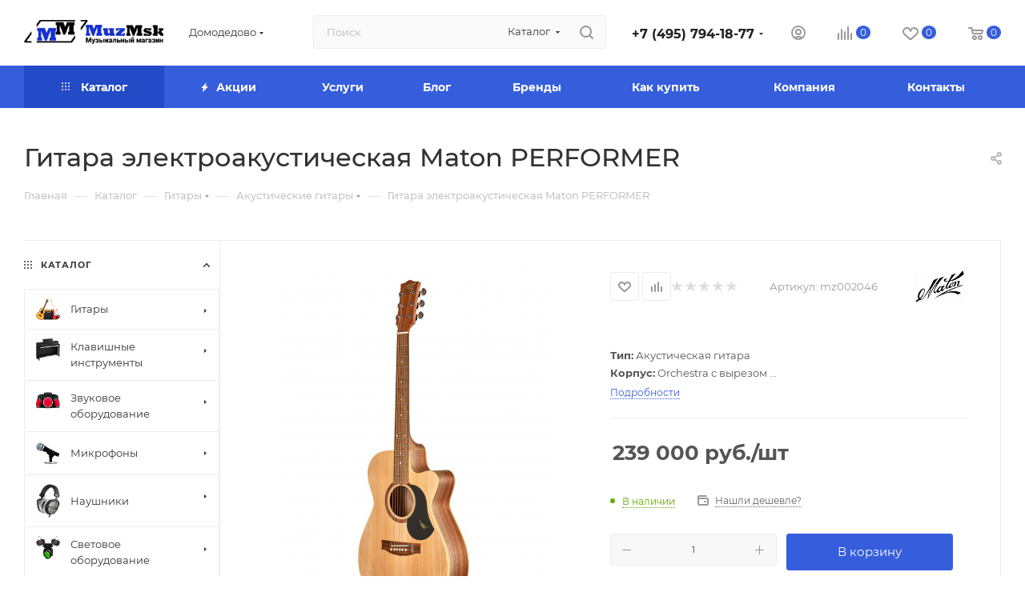

--- FILE ---
content_type: text/html; charset=UTF-8
request_url: https://muzmsk.ru/catalog/akusticheskie-gitary/gitara-maton-performer/
body_size: 98026
content:
<!DOCTYPE html>
<html xmlns="http://www.w3.org/1999/xhtml" xml:lang="ru" lang="ru"  >
<head><link rel="canonical" href="https://muzmsk.ru/catalog/akusticheskie-gitary/gitara-maton-performer/" />
	<title>Гитара электроакустическая Maton PERFORMER</title>
	<meta name="viewport" content="initial-scale=1.0, width=device-width, maximum-scale=1" />
	<meta name="HandheldFriendly" content="true" />
	<meta name="yes" content="yes" />
	<meta name="apple-mobile-web-app-status-bar-style" content="black" />
	<meta name="SKYPE_TOOLBAR" content="SKYPE_TOOLBAR_PARSER_COMPATIBLE" />
	<meta http-equiv="Content-Type" content="text/html; charset=UTF-8" />
<meta name="keywords" content="Гитара электроакустическая Maton PERFORMER , купить Гитара электроакустическая Maton PERFORMER цена, Maton Maton PERFORMER Maton PERFORMER  в Москва,  Гитара электроакустическая Maton PERFORMER стоимость" />
<meta name="description" content="Купить Гитара электроакустическая Maton PERFORMER по цене от 239 000 руб. в MuzMsk. Выгодная цена, официальная гарантия, доставка по Москве и всей России." />
<link href="/bitrix/css/aspro.max/notice.min.css?17640640492876"  rel="stylesheet" />
<link href="/bitrix/js/ui/design-tokens/dist/ui.design-tokens.min.css?174714707123463"  rel="stylesheet" />
<link href="/bitrix/js/ui/fonts/opensans/ui.font.opensans.min.css?17471470212320"  rel="stylesheet" />
<link href="/bitrix/js/main/popup/dist/main.popup.bundle.min.css?175252078928056"  rel="stylesheet" />
<link href="/bitrix/cache/css/s1/muzmsk/page_a4b220bc5bc024fbbcd0c257ff03f0ea/page_a4b220bc5bc024fbbcd0c257ff03f0ea_v1.css?1768258851142754"  rel="stylesheet" />
<link href="/bitrix/cache/css/s1/muzmsk/default_645cdd622bda487bf02b335f7247cf5b/default_645cdd622bda487bf02b335f7247cf5b_v1.css?176825885160046"  rel="stylesheet" />
<link href="/bitrix/panel/main/popup.min.css?174714526320774"  rel="stylesheet" />
<link href="/bitrix/cache/css/s1/muzmsk/template_5f10f80f254d3c2e930827a6851c4e96/template_5f10f80f254d3c2e930827a6851c4e96_v1.css?17682588321233975"  data-template-style="true" rel="stylesheet" />
<script>if(!window.BX)window.BX={};if(!window.BX.message)window.BX.message=function(mess){if(typeof mess==='object'){for(let i in mess) {BX.message[i]=mess[i];} return true;}};</script>
<script>(window.BX||top.BX).message({"JS_CORE_LOADING":"Загрузка...","JS_CORE_NO_DATA":"- Нет данных -","JS_CORE_WINDOW_CLOSE":"Закрыть","JS_CORE_WINDOW_EXPAND":"Развернуть","JS_CORE_WINDOW_NARROW":"Свернуть в окно","JS_CORE_WINDOW_SAVE":"Сохранить","JS_CORE_WINDOW_CANCEL":"Отменить","JS_CORE_WINDOW_CONTINUE":"Продолжить","JS_CORE_H":"ч","JS_CORE_M":"м","JS_CORE_S":"с","JSADM_AI_HIDE_EXTRA":"Скрыть лишние","JSADM_AI_ALL_NOTIF":"Показать все","JSADM_AUTH_REQ":"Требуется авторизация!","JS_CORE_WINDOW_AUTH":"Войти","JS_CORE_IMAGE_FULL":"Полный размер"});</script>
<script src="/bitrix/js/main/core/core.min.js?1757944220229643"></script>
<script>BX.Runtime.registerExtension({"name":"main.core","namespace":"BX","loaded":true});</script>
<script>BX.setJSList(["\/bitrix\/js\/main\/core\/core_ajax.js","\/bitrix\/js\/main\/core\/core_promise.js","\/bitrix\/js\/main\/polyfill\/promise\/js\/promise.js","\/bitrix\/js\/main\/loadext\/loadext.js","\/bitrix\/js\/main\/loadext\/extension.js","\/bitrix\/js\/main\/polyfill\/promise\/js\/promise.js","\/bitrix\/js\/main\/polyfill\/find\/js\/find.js","\/bitrix\/js\/main\/polyfill\/includes\/js\/includes.js","\/bitrix\/js\/main\/polyfill\/matches\/js\/matches.js","\/bitrix\/js\/ui\/polyfill\/closest\/js\/closest.js","\/bitrix\/js\/main\/polyfill\/fill\/main.polyfill.fill.js","\/bitrix\/js\/main\/polyfill\/find\/js\/find.js","\/bitrix\/js\/main\/polyfill\/matches\/js\/matches.js","\/bitrix\/js\/main\/polyfill\/core\/dist\/polyfill.bundle.js","\/bitrix\/js\/main\/core\/core.js","\/bitrix\/js\/main\/polyfill\/intersectionobserver\/js\/intersectionobserver.js","\/bitrix\/js\/main\/lazyload\/dist\/lazyload.bundle.js","\/bitrix\/js\/main\/polyfill\/core\/dist\/polyfill.bundle.js","\/bitrix\/js\/main\/parambag\/dist\/parambag.bundle.js"]);
</script>
<script>BX.Runtime.registerExtension({"name":"ui.dexie","namespace":"BX.DexieExport","loaded":true});</script>
<script>BX.Runtime.registerExtension({"name":"ls","namespace":"window","loaded":true});</script>
<script>BX.Runtime.registerExtension({"name":"fx","namespace":"window","loaded":true});</script>
<script>BX.Runtime.registerExtension({"name":"fc","namespace":"window","loaded":true});</script>
<script>BX.Runtime.registerExtension({"name":"pull.protobuf","namespace":"BX","loaded":true});</script>
<script>BX.Runtime.registerExtension({"name":"rest.client","namespace":"window","loaded":true});</script>
<script>(window.BX||top.BX).message({"pull_server_enabled":"N","pull_config_timestamp":0,"shared_worker_allowed":"Y","pull_guest_mode":"N","pull_guest_user_id":0,"pull_worker_mtime":1747303044});(window.BX||top.BX).message({"PULL_OLD_REVISION":"Для продолжения корректной работы с сайтом необходимо перезагрузить страницу."});</script>
<script>BX.Runtime.registerExtension({"name":"pull.client","namespace":"BX","loaded":true});</script>
<script>BX.Runtime.registerExtension({"name":"pull","namespace":"window","loaded":true});</script>
<script>BX.Runtime.registerExtension({"name":"aspro_bootstrap","namespace":"window","loaded":true});</script>
<script>BX.Runtime.registerExtension({"name":"aspro_logo","namespace":"window","loaded":true});</script>
<script>(window.BX||top.BX).message({"NOTICE_ADDED2CART":"В корзине","NOTICE_CLOSE":"Закрыть","NOTICE_MORE":"и ещё #COUNT# #PRODUCTS#","NOTICE_PRODUCT0":"товаров","NOTICE_PRODUCT1":"товар","NOTICE_PRODUCT2":"товара","NOTICE_ADDED2DELAY":"В отложенных","NOTICE_ADDED2COMPARE":"В сравнении","NOTICE_ERROR":"Ошибка","NOTICE_REQUEST_ERROR":"Ошибка запроса","NOTICE_AUTHORIZED":"Вы успешно авторизовались","NOTICE_ADDED2FAVORITE":"В избранном","NOTICE_ADDED2SUBSCRIBE":"Вы подписались","NOTICE_REMOVED_FROM_COMPARE":"Удалено из сравнения","NOTICE_REMOVED_FROM_FAVORITE":"Удалено из избранного","NOTICE_REMOVED_FROM_SUBSCRIBE":"Удалено из подписки"});</script>
<script>BX.Runtime.registerExtension({"name":"aspro_notice","namespace":"window","loaded":true});</script>
<script>(window.BX||top.BX).message({"CT_BST_SEARCH_BUTTON2":"Найти","SEARCH_IN_SITE_FULL":"По всему сайту","SEARCH_IN_SITE":"Везде","SEARCH_IN_CATALOG_FULL":"По каталогу","SEARCH_IN_CATALOG":"Каталог"});</script>
<script>BX.Runtime.registerExtension({"name":"aspro_searchtitle","namespace":"window","loaded":true});</script>
<script>BX.Runtime.registerExtension({"name":"aspro_set_cookie_on_domains","namespace":"window","loaded":true});</script>
<script>BX.Runtime.registerExtension({"name":"aspro_line_block","namespace":"window","loaded":true});</script>
<script>BX.Runtime.registerExtension({"name":"aspro_mega_menu","namespace":"window","loaded":true});</script>
<script>BX.Runtime.registerExtension({"name":"ui.design-tokens","namespace":"window","loaded":true});</script>
<script>BX.Runtime.registerExtension({"name":"ui.fonts.opensans","namespace":"window","loaded":true});</script>
<script>BX.Runtime.registerExtension({"name":"main.popup","namespace":"BX.Main","loaded":true});</script>
<script>BX.Runtime.registerExtension({"name":"popup","namespace":"window","loaded":true});</script>
<script>BX.Runtime.registerExtension({"name":"yandex_pay_sdk","namespace":"window","loaded":true});</script>
<script>BX.Runtime.registerExtension({"name":"yandex_pay_widget","namespace":"window","loaded":true});</script>
<script>BX.Runtime.registerExtension({"name":"aspro_swiper_init","namespace":"window","loaded":true});</script>
<script>BX.Runtime.registerExtension({"name":"aspro_swiper","namespace":"window","loaded":true});</script>
<script>BX.Runtime.registerExtension({"name":"main.pageobject","namespace":"BX","loaded":true});</script>
<script>(window.BX||top.BX).message({"JS_CORE_LOADING":"Загрузка...","JS_CORE_NO_DATA":"- Нет данных -","JS_CORE_WINDOW_CLOSE":"Закрыть","JS_CORE_WINDOW_EXPAND":"Развернуть","JS_CORE_WINDOW_NARROW":"Свернуть в окно","JS_CORE_WINDOW_SAVE":"Сохранить","JS_CORE_WINDOW_CANCEL":"Отменить","JS_CORE_WINDOW_CONTINUE":"Продолжить","JS_CORE_H":"ч","JS_CORE_M":"м","JS_CORE_S":"с","JSADM_AI_HIDE_EXTRA":"Скрыть лишние","JSADM_AI_ALL_NOTIF":"Показать все","JSADM_AUTH_REQ":"Требуется авторизация!","JS_CORE_WINDOW_AUTH":"Войти","JS_CORE_IMAGE_FULL":"Полный размер"});</script>
<script>BX.Runtime.registerExtension({"name":"window","namespace":"window","loaded":true});</script>
<script>BX.Runtime.registerExtension({"name":"aspro_jquery.validate","namespace":"window","loaded":true});</script>
<script>BX.Runtime.registerExtension({"name":"aspro_validate","namespace":"window","loaded":true});</script>
<script>BX.Runtime.registerExtension({"name":"aspro_jquery.uniform","namespace":"window","loaded":true});</script>
<script type="extension/settings" data-extension="currency.currency-core">{"region":"ru"}</script>
<script>BX.Runtime.registerExtension({"name":"currency.currency-core","namespace":"BX.Currency","loaded":true});</script>
<script>BX.Runtime.registerExtension({"name":"currency","namespace":"window","loaded":true});</script>
<script>BX.Runtime.registerExtension({"name":"aspro_swiper_main_styles","namespace":"window","loaded":true});</script>
<script>BX.Runtime.registerExtension({"name":"aspro_hash_location","namespace":"window","loaded":true});</script>
<script>BX.Runtime.registerExtension({"name":"aspro_tabs_history","namespace":"window","loaded":true});</script>
<script>BX.Runtime.registerExtension({"name":"aspro_countdown","namespace":"window","loaded":true});</script>
<script>BX.Runtime.registerExtension({"name":"aspro_smart_position_dropdown","namespace":"window","loaded":true});</script>
<script>BX.Runtime.registerExtension({"name":"aspro_left_menu_aim","namespace":"window","loaded":true});</script>
<script>BX.Runtime.registerExtension({"name":"aspro_owl_carousel","namespace":"window","loaded":true});</script>
<script>BX.Runtime.registerExtension({"name":"aspro_catalog_element","namespace":"window","loaded":true});</script>
<script>BX.Runtime.registerExtension({"name":"aspro_detail_gallery","namespace":"window","loaded":true});</script>
<script>BX.Runtime.registerExtension({"name":"aspro_bonus_system","namespace":"window","loaded":true});</script>
<script>BX.Runtime.registerExtension({"name":"aspro_fancybox","namespace":"window","loaded":true});</script>
<script>(window.BX||top.BX).message({"LANGUAGE_ID":"ru","FORMAT_DATE":"DD.MM.YYYY","FORMAT_DATETIME":"DD.MM.YYYY HH:MI:SS","COOKIE_PREFIX":"BITRIX_SM","SERVER_TZ_OFFSET":"0","UTF_MODE":"Y","SITE_ID":"s1","SITE_DIR":"\/","USER_ID":"","SERVER_TIME":1768669300,"USER_TZ_OFFSET":10800,"USER_TZ_AUTO":"Y","bitrix_sessid":"d0bfe86e16988fee29ca329f72a0b173"});</script>

<script  src="/bitrix/cache/js/s1/muzmsk/kernel_main/kernel_main_v1.js?1768285758190250"></script>
<script src="/bitrix/js/ui/dexie/dist/dexie.bundle.min.js?1752520811102530"></script>
<script src="/bitrix/js/main/core/core_ls.min.js?17471471002683"></script>
<script src="/bitrix/js/main/core/core_frame_cache.min.js?175252081310481"></script>
<script src="/bitrix/js/pull/protobuf/protobuf.min.js?174714716476433"></script>
<script src="/bitrix/js/pull/protobuf/model.js?174714716470928"></script>
<script src="/bitrix/js/rest/client/rest.client.min.js?17471471699240"></script>
<script src="/bitrix/js/pull/client/pull.client.min.js?174730304549849"></script>
<script src="https://yastatic.net/s3/passport-sdk/autofill/v1/sdk-suggest-with-polyfills-latest.js"></script>
<script src="/bitrix/js/main/ajax.min.js?174714716122194"></script>
<script src="/bitrix/js/aspro.max/notice.min.js?176406404914441"></script>
<script src="/bitrix/js/main/popup/dist/main.popup.bundle.min.js?175794423867261"></script>
<script src="https://pay.yandex.ru/sdk/v1/pay.js"></script>
<script src="/bitrix/js/main/rating.min.js?174714716112227"></script>
<script src="/bitrix/js/currency/currency-core/dist/currency-core.bundle.min.js?17471472194569"></script>
<script src="/bitrix/js/currency/core_currency.min.js?1747147219835"></script>
<script>BX.setJSList(["\/bitrix\/js\/main\/core\/core_fx.js","\/bitrix\/js\/main\/pageobject\/dist\/pageobject.bundle.js","\/bitrix\/js\/main\/core\/core_window.js","\/bitrix\/js\/main\/session.js","\/bitrix\/js\/main\/date\/main.date.js","\/bitrix\/js\/main\/core\/core_date.js","\/bitrix\/js\/main\/utils.js","\/local\/templates\/muzmsk\/components\/bitrix\/catalog\/main\/script.js","\/local\/templates\/muzmsk\/components\/bitrix\/catalog.element\/main4\/script.js","\/local\/templates\/muzmsk\/components\/bitrix\/sale.prediction.product.detail\/main\/script.js","\/local\/templates\/muzmsk\/components\/bitrix\/sale.gift.product\/main\/script.js","\/local\/templates\/muzmsk\/js\/slider.swiper.min.js","\/local\/templates\/muzmsk\/vendor\/js\/carousel\/swiper\/swiper-bundle.min.js","\/local\/templates\/muzmsk\/components\/bitrix\/sale.gift.main.products\/main\/script.js","\/local\/templates\/muzmsk\/js\/rating_likes.js","\/local\/templates\/muzmsk\/js\/hash_location.js","\/local\/templates\/muzmsk\/js\/tabs_history.js","\/local\/templates\/muzmsk\/js\/countdown.js","\/local\/templates\/muzmsk\/js\/jquery.history.js","\/local\/templates\/muzmsk\/components\/bitrix\/menu\/left_front_catalog\/script.js","\/local\/templates\/muzmsk\/js\/smartPositionDropdown.js","\/local\/templates\/muzmsk\/js\/leftMenuAim.js","\/local\/templates\/muzmsk\/components\/bitrix\/news.list\/banners\/script.js","\/local\/templates\/muzmsk\/vendor\/js\/carousel\/owl\/owl.carousel.min.js","\/local\/templates\/muzmsk\/js\/catalog_element.min.js","\/local\/templates\/muzmsk\/js\/jquery.fancybox.min.js","\/local\/templates\/muzmsk\/vendor\/js\/bootstrap.js","\/local\/templates\/muzmsk\/js\/jquery.actual.min.js","\/local\/templates\/muzmsk\/vendor\/js\/jquery.bxslider.js","\/local\/templates\/muzmsk\/vendor\/js\/ripple.js","\/local\/templates\/muzmsk\/js\/browser.js","\/local\/templates\/muzmsk\/vendor\/js\/moment.min.js","\/local\/templates\/muzmsk\/vendor\/js\/footable.js","\/local\/templates\/muzmsk\/vendor\/js\/sticky-sidebar.js","\/local\/templates\/muzmsk\/js\/jquery.alphanumeric.js","\/local\/templates\/muzmsk\/js\/jquery.cookie.js","\/local\/templates\/muzmsk\/js\/mobile.js","\/local\/templates\/muzmsk\/js\/main.js","\/local\/templates\/muzmsk\/js\/blocks\/blocks.js","\/local\/templates\/muzmsk\/js\/logo.min.js","\/local\/templates\/muzmsk\/js\/autoload\/dropdown-product.js","\/local\/templates\/muzmsk\/js\/autoload\/item-action.js","\/local\/templates\/muzmsk\/js\/autoload\/select_offer_load.js","\/local\/templates\/muzmsk\/js\/jquery.validate.js","\/local\/templates\/muzmsk\/js\/conditional\/validation.js","\/local\/templates\/muzmsk\/js\/jquery.uniform.min.js","\/bitrix\/components\/bitrix\/search.title\/script.js","\/local\/templates\/muzmsk\/components\/bitrix\/search.title\/mega_menu\/script.js","\/local\/templates\/muzmsk\/js\/searchtitle.js","\/local\/templates\/muzmsk\/components\/bitrix\/menu\/menu_in_burger\/script.js","\/local\/templates\/muzmsk\/components\/bitrix\/search.title\/corp\/script.js","\/local\/templates\/muzmsk\/components\/bitrix\/menu\/top\/script.js","\/local\/templates\/muzmsk\/js\/mega_menu.js","\/local\/templates\/muzmsk\/js\/custom.js","\/local\/templates\/muzmsk\/components\/aspro\/regionality.list.max\/popup_regions_small\/script.js","\/local\/templates\/muzmsk\/js\/setCookieOnDomains.js","\/bitrix\/components\/yandex\/yandexpay.widget\/templates\/.default\/yandex_pay_widget.js","\/local\/templates\/muzmsk\/components\/bitrix\/catalog.comments\/catalog\/script.js"]);</script>
<script>BX.setCSSList(["\/local\/templates\/muzmsk\/components\/bitrix\/catalog\/main\/style.css","\/local\/templates\/muzmsk\/vendor\/css\/carousel\/swiper\/swiper-bundle.min.css","\/local\/templates\/muzmsk\/css\/slider.swiper.min.css","\/local\/templates\/muzmsk\/components\/bitrix\/sale.gift.main.products\/main\/style.css","\/local\/templates\/muzmsk\/css\/main_slider.min.css","\/local\/templates\/muzmsk\/css\/left_block_main_page.css","\/local\/templates\/muzmsk\/components\/bitrix\/menu\/left_front_catalog\/style.css","\/local\/templates\/muzmsk\/vendor\/css\/carousel\/owl\/owl.carousel.min.css","\/local\/templates\/muzmsk\/vendor\/css\/carousel\/owl\/owl.theme.default.min.css","\/local\/templates\/muzmsk\/css\/detail-gallery.css","\/local\/templates\/muzmsk\/css\/bonus-system.min.css","\/local\/templates\/muzmsk\/css\/jquery.fancybox.min.css","\/local\/templates\/muzmsk\/css\/fonts\/montserrat\/css\/montserrat.min.css","\/local\/templates\/muzmsk\/css\/blocks\/dark-light-theme.css","\/local\/templates\/muzmsk\/css\/colored.css","\/local\/templates\/muzmsk\/vendor\/css\/bootstrap.css","\/local\/templates\/muzmsk\/css\/styles.css","\/local\/templates\/muzmsk\/css\/blocks\/blocks.css","\/local\/templates\/muzmsk\/css\/blocks\/common.blocks\/counter-state\/counter-state.css","\/local\/templates\/muzmsk\/css\/menu.css","\/local\/templates\/muzmsk\/css\/catalog.css","\/local\/templates\/muzmsk\/vendor\/css\/footable.standalone.min.css","\/local\/templates\/muzmsk\/vendor\/css\/ripple.css","\/local\/templates\/muzmsk\/css\/stores.css","\/local\/templates\/muzmsk\/css\/yandex_map.css","\/local\/templates\/muzmsk\/css\/header_fixed.css","\/local\/templates\/muzmsk\/ajax\/ajax.css","\/local\/templates\/muzmsk\/css\/searchtitle.css","\/local\/templates\/muzmsk\/css\/blocks\/line-block.min.css","\/local\/templates\/muzmsk\/components\/bitrix\/menu\/top\/style.css","\/local\/templates\/muzmsk\/css\/mega_menu.css","\/local\/templates\/muzmsk\/components\/bitrix\/breadcrumb\/main\/style.css","\/local\/templates\/muzmsk\/css\/footer.css","\/bitrix\/components\/aspro\/marketing.popup\/templates\/max\/style.css","\/local\/templates\/muzmsk\/styles.css","\/local\/templates\/muzmsk\/template_styles.css","\/local\/templates\/muzmsk\/css\/header.css","\/local\/templates\/muzmsk\/css\/media.css","\/local\/templates\/muzmsk\/css\/h1-medium.css","\/local\/templates\/muzmsk\/css\/lower-buttons.css","\/local\/templates\/muzmsk\/themes\/13\/theme.css","\/local\/templates\/muzmsk\/css\/widths\/width-2.css","\/local\/templates\/muzmsk\/css\/fonts\/font-10.css","\/local\/templates\/muzmsk\/css\/custom.css","\/local\/templates\/muzmsk\/components\/bitrix\/catalog.comments\/catalog\/style.css","\/bitrix\/components\/bitrix\/blog\/templates\/.default\/style.css","\/bitrix\/components\/bitrix\/blog\/templates\/.default\/themes\/green\/style.css","\/bitrix\/components\/bitrix\/rating.vote\/templates\/standart_text\/style.css"]);</script>
<!-- BEGIN JIVOSITE CODE -->
        <script>
            (function(){
                var widget_id = 'ak00WFKeGK';
                var s = document.createElement('script');
                s.type = 'text/javascript';
                s.async = true;
                s.src = '//code.jivosite.com/script/widget/'+widget_id;
                var ss = document.getElementsByTagName('script')[0];
                ss.parentNode.insertBefore(s, ss);
            })();
        </script>
        <!-- END JIVOSITE CODE -->
<script>
					(function () {
						"use strict";
						var counter = function ()
						{
							var cookie = (function (name) {
								var parts = ("; " + document.cookie).split("; " + name + "=");
								if (parts.length == 2) {
									try {return JSON.parse(decodeURIComponent(parts.pop().split(";").shift()));}
									catch (e) {}
								}
							})("BITRIX_CONVERSION_CONTEXT_s1");
							if (cookie && cookie.EXPIRE >= BX.message("SERVER_TIME"))
								return;
							var request = new XMLHttpRequest();
							request.open("POST", "/bitrix/tools/conversion/ajax_counter.php", true);
							request.setRequestHeader("Content-type", "application/x-www-form-urlencoded");
							request.send(
								"SITE_ID="+encodeURIComponent("s1")+
								"&sessid="+encodeURIComponent(BX.bitrix_sessid())+
								"&HTTP_REFERER="+encodeURIComponent(document.referrer)
							);
						};
						if (window.frameRequestStart === true)
							BX.addCustomEvent("onFrameDataReceived", counter);
						else
							BX.ready(counter);
					})();
				</script>
<script>window.addEventListener("load", function(event) {let tokenPageOrigin = "https://muzmsk.ru";let oauthQueryParams = {client_id: "051b3332fced48e2916e3957c1a31af5", response_type: "token",redirect_uri: "https://muzmsk.ru/yandexid/oauth.php"};function authorizationUser(o){console.log(o);let t="/bitrix/tools/yandexpay.yandexid/auth.php";fetch(t=t+"?action=ajax_authorization_user&access_token="+o,{method:"GET",headers:{"Content-Type":"application/json"}}).then(o=>o.json()).then(o=>{console.log(o),!1==o.error&&(window.location.href="/catalog/akusticheskie-gitary/gitara-maton-performer/")}).catch(o=>console.log("error",o))}let suggestParams = {"view":"button","parentId":"yandex-id-container","buttonView":"additional","buttonTheme":"dark","buttonSize":"s","buttonBorderRadius":"87"};function yandexIdInit(){window.YaAuthSuggest.init(oauthQueryParams,tokenPageOrigin,suggestParams).then(function(n){return n.handler()}).then(function(n){authorizationUser(n.access_token)}).catch(function(n){console.log("Что-то пошло не так: ",n)});};if(!!document.getElementById("yandex-id-container")){yandexIdInit();} else {function handleBlockAppearance(o,d){for(let c of o)"childList"===c.type&&c.addedNodes.forEach(o=>{"yandex-id-container"===o.id&&yandexIdInit()})};const observer=new MutationObserver(handleBlockAppearance);observer.observe(document.body,{childList:!0,subtree:!0});}})</script>
<script>BX.message({'PORTAL_WIZARD_NAME':'Аспро: Максимум - интернет-магазин','PORTAL_WIZARD_DESC':'Аспро: Максимум - интернет магазин с поддержкой современных технологий: BigData, композитный сайт, фасетный поиск, адаптивная верстка','ASPRO_MAX_MOD_INST_OK':'Поздравляем, модуль «Аспро: Максимум - интернет-магазин» успешно установлен!<br />\nДля установки готового сайта, пожалуйста перейдите <a href=\'/bitrix/admin/wizard_list.php?lang=ru\'>в список мастеров<\/a> <br />и выберите пункт «Установить» в меню мастера aspro:max','ASPRO_MAX_MOD_UNINST_OK':'Удаление модуля успешно завершено','ASPRO_MAX_SCOM_INSTALL_NAME':'Аспро: Максимум - интернет-магазин','ASPRO_MAX_SCOM_INSTALL_DESCRIPTION':'Мастер создания интернет-магазина «Аспро: Максимум - интернет-магазин»','ASPRO_MAX_SCOM_INSTALL_TITLE':'Установка модуля \"Аспро: Максимум\"','ASPRO_MAX_SCOM_UNINSTALL_TITLE':'Удаление модуля \"Аспро: Максимум\"','ASPRO_MAX_SPER_PARTNER':'Аспро','ASPRO_MAX_PARTNER_URI':'http://www.aspro.ru','OPEN_WIZARDS_LIST':'Открыть список мастеров','ASPRO_MAX_INSTALL_SITE':'Установить готовый сайт','PHONE':'Телефон','FAST_VIEW':'Быстрый просмотр','TABLES_SIZE_TITLE':'Подбор размера','SOCIAL':'Социальные сети','DESCRIPTION':'Описание магазина','ITEMS':'Товары','LOGO':'Логотип','REGISTER_INCLUDE_AREA':'Текст о регистрации','AUTH_INCLUDE_AREA':'Текст об авторизации','FRONT_IMG':'Изображение компании','EMPTY_CART':'пуста','CATALOG_VIEW_MORE':'... Показать все','CATALOG_VIEW_LESS':'... Свернуть','JS_REQUIRED':'Заполните это поле','JS_FORMAT':'Неверный формат','JS_FILE_EXT':'Недопустимое расширение файла','JS_PASSWORD_COPY':'Пароли не совпадают','JS_PASSWORD_LENGTH':'Минимум 6 символов','JS_ERROR':'Неверно заполнено поле','JS_FILE_SIZE':'Максимальный размер 5мб','JS_FILE_BUTTON_NAME':'Выберите файл','JS_FILE_DEFAULT':'Прикрепите файл','JS_DATE':'Некорректная дата','JS_DATETIME':'Некорректная дата/время','JS_REQUIRED_LICENSES':'Согласитесь с условиями','JS_REQUIRED_OFFER':'Согласитесь с условиями','LICENSE_PROP':'Согласие на обработку персональных данных','LOGIN_LEN':'Введите минимум {0} символа','FANCY_CLOSE':'Закрыть','FANCY_NEXT':'Следующий','FANCY_PREV':'Предыдущий','TOP_AUTH_REGISTER':'Регистрация','CALLBACK':'Заказать звонок','ASK':'Задать вопрос','REVIEW':'Оставить отзыв','S_CALLBACK':'Заказать звонок','UNTIL_AKC':'До конца акции','TITLE_QUANTITY_BLOCK':'Остаток','TITLE_QUANTITY':'шт','TOTAL_SUMM_ITEM':'Общая стоимость ','SUBSCRIBE_SUCCESS':'Вы успешно подписались','RECAPTCHA_TEXT':'Подтвердите, что вы не робот','JS_RECAPTCHA_ERROR':'Пройдите проверку','COUNTDOWN_SEC':'сек','COUNTDOWN_MIN':'мин','COUNTDOWN_HOUR':'час','COUNTDOWN_DAY0':'дн','COUNTDOWN_DAY1':'дн','COUNTDOWN_DAY2':'дн','COUNTDOWN_WEAK0':'Недель','COUNTDOWN_WEAK1':'Неделя','COUNTDOWN_WEAK2':'Недели','COUNTDOWN_MONTH0':'Месяцев','COUNTDOWN_MONTH1':'Месяц','COUNTDOWN_MONTH2':'Месяца','COUNTDOWN_YEAR0':'Лет','COUNTDOWN_YEAR1':'Год','COUNTDOWN_YEAR2':'Года','COUNTDOWN_COMPACT_SEC':'с','COUNTDOWN_COMPACT_MIN':'м','COUNTDOWN_COMPACT_HOUR':'ч','COUNTDOWN_COMPACT_DAY':'д','COUNTDOWN_COMPACT_WEAK':'н','COUNTDOWN_COMPACT_MONTH':'м','COUNTDOWN_COMPACT_YEAR0':'л','COUNTDOWN_COMPACT_YEAR1':'г','CATALOG_PARTIAL_BASKET_PROPERTIES_ERROR':'Заполнены не все свойства у добавляемого товара','CATALOG_EMPTY_BASKET_PROPERTIES_ERROR':'Выберите свойства товара, добавляемые в корзину в параметрах компонента','CATALOG_ELEMENT_NOT_FOUND':'Элемент не найден','ERROR_ADD2BASKET':'Ошибка добавления товара в корзину','CATALOG_SUCCESSFUL_ADD_TO_BASKET':'Успешное добавление товара в корзину','ERROR_BASKET_TITLE':'Ошибка корзины','ERROR_BASKET_PROP_TITLE':'Выберите свойства, добавляемые в корзину','ERROR_BASKET_BUTTON':'Выбрать','BASKET_TOP':'Корзина в шапке','ERROR_ADD_DELAY_ITEM':'Ошибка отложенной корзины','VIEWED_TITLE':'Ранее вы смотрели','VIEWED_BEFORE':'Ранее вы смотрели','BEST_TITLE':'Лучшие предложения','CT_BST_SEARCH_BUTTON':'Поиск','CT_BST_SEARCH2_BUTTON':'Найти','BASKET_PRINT_BUTTON':'Распечатать','BASKET_CLEAR_ALL_BUTTON':'Очистить','BASKET_QUICK_ORDER_BUTTON':'Быстрый заказ','BASKET_CONTINUE_BUTTON':'Продолжить покупки','BASKET_ORDER_BUTTON':'Оформить заказ','SHARE_BUTTON':'Поделиться','BASKET_CHANGE_TITLE':'Ваш заказ','BASKET_CHANGE_LINK':'Изменить','MORE_INFO_SKU':'Купить','FROM':'от','BEFORE':'до','TITLE_BLOCK_VIEWED_NAME':'Ранее вы смотрели','T_BASKET':'Корзина','FILTER_EXPAND_VALUES':'Показать все','FILTER_HIDE_VALUES':'Свернуть','FULL_ORDER':'Полный заказ','CUSTOM_COLOR_CHOOSE':'Выбрать','CUSTOM_COLOR_CANCEL':'Отмена','S_MOBILE_MENU':'Меню','MAX_T_MENU_BACK':'Назад','MAX_T_MENU_CALLBACK':'Обратная связь','MAX_T_MENU_CONTACTS_TITLE':'Будьте на связи','SEARCH_TITLE':'Поиск','SEARCH_VALUES_EMPTY_TITLE':'Ничего не нашлось','SOCIAL_TITLE':'Оставайтесь на связи','HEADER_SCHEDULE':'Время работы','SEO_TEXT':'SEO описание','COMPANY_IMG':'Картинка компании','COMPANY_TEXT':'Описание компании','CONFIG_SAVE_SUCCESS':'Настройки сохранены','CONFIG_SAVE_FAIL':'Ошибка сохранения настроек','ITEM_ECONOMY':'Экономия','ITEM_ARTICLE':'Артикул: ','JS_FORMAT_ORDER':'имеет неверный формат','JS_BASKET_COUNT_TITLE':'В корзине товаров на SUMM','POPUP_VIDEO':'Видео','POPUP_GIFT_TEXT':'Нашли что-то особенное? Намекните другу о подарке!','ORDER_FIO_LABEL':'Ф.И.О.','ORDER_PHONE_LABEL':'Телефон','PHONE_AUTH':'Войти по телефону','ORDER_REGISTER_BUTTON':'Регистрация','PRICES_TYPE':'Варианты цен','FILTER_HELPER_VALUES':' знач.','SHOW_MORE_SCU_MAIN':'Еще #COUNT#','SHOW_MORE_SCU_1':'предложение','SHOW_MORE_SCU_2':'предложения','SHOW_MORE_SCU_3':'предложений','PARENT_ITEM_NOT_FOUND':'Не найден основной товар для услуги в корзине. Обновите страницу и попробуйте снова.','INVALID_NUMBER':'Неверный номер','INVALID_COUNTRY_CODE':'Неверный код страны','TOO_SHORT':'Номер слишком короткий','TOO_LONG':'Номер слишком длинный','FORM_REQUIRED_FIELDS':'обязательные поля'})</script>
<link href="/local/templates/muzmsk/css/critical.min.css?176475272524" data-skip-moving="true" rel="stylesheet">
<meta name="theme-color" content="#365edc">
<style>:root{--theme-base-color: #365edc;--theme-base-opacity-color: #365edc1a;--theme-base-color-hue:226;--theme-base-color-saturation:70%;--theme-base-color-lightness:54%;}</style>
<style>html {--theme-page-width: 1500px;--theme-page-width-padding: 30px}</style>
<script src="/local/templates/muzmsk/js/observer.js" async defer></script>
<link rel="manifest" href="/manifest.json">
<link href="/local/templates/muzmsk/css/print.min.css?176475272521755" data-template-style="true" rel="stylesheet" media="print">
                    <script src="/local/templates/muzmsk/js/app.min.js?17647527252299"></script>
                    <script data-skip-moving="true" src="/bitrix/js/main/jquery/jquery-3.6.0.min.js"></script>
                    <script data-skip-moving="true" src="/local/templates/muzmsk/js/speed.min.js?=1764752725"></script>
<link rel="shortcut icon" href="/favicon.png" type="image/png" />
<link rel="apple-touch-icon" sizes="180x180" href="/include/apple-touch-icon.png" />
<style>.ya-pay-widget{ width: 360px !important;}</style>
<meta property="og:description" content="Тип: Акустическая гитара 
Корпус: Orchestra с вырезом
Электроника: AP5 PRO
Верхняя дека: Сосна Bunya
Задняя дека и обечайки: Массив клена Квинсленд
Гриф: Клен Квинсленд
Порожек: Кость
Ширина грифа:  44 мм
Покрытие: Матовое
Цвет: Натуральный" />
<meta property="og:image" content="https://muzmsk.ru/upload/iblock/834/pn9l6w97hipmxdd0f8u29uyvd1bg2cva.jpg" />
<link rel="image_src" href="https://muzmsk.ru/upload/iblock/834/pn9l6w97hipmxdd0f8u29uyvd1bg2cva.jpg"  />
<meta property="og:title" content="Гитара электроакустическая Maton PERFORMER" />
<meta property="og:type" content="website" />
<meta property="og:url" content="https://muzmsk.ru/catalog/akusticheskie-gitary/gitara-maton-performer/" />
<script src="/local/templates/muzmsk/js/fetch/bottom_panel.min.js?1764752725557" defer=""></script>

<script  src="/bitrix/cache/js/s1/muzmsk/template_e19f9f3b2f4aac657f7890f4f69e1d00/template_e19f9f3b2f4aac657f7890f4f69e1d00_v1.js?1768258832470042"></script>
<script  src="/bitrix/cache/js/s1/muzmsk/page_adaba5c5953deff42527834bded2503c/page_adaba5c5953deff42527834bded2503c_v1.js?1768258851374627"></script>
<script  src="/bitrix/cache/js/s1/muzmsk/default_816dc45e0ad9bca5527371dc58ecae1b/default_816dc45e0ad9bca5527371dc58ecae1b_v1.js?17682588322120"></script>
<script  src="/bitrix/cache/js/s1/muzmsk/default_0676838c2879512a3b08053a047d4b2f/default_0676838c2879512a3b08053a047d4b2f_v1.js?17682588514257"></script>
<script  src="/bitrix/cache/js/s1/muzmsk/default_3e169604cbfd6ab6664b9612d10849ef/default_3e169604cbfd6ab6664b9612d10849ef_v1.js?17682588516742"></script>
		<style>html {--theme-items-gap:32px;--fixed-header:105px;--fixed-tabs:49px;}</style>	</head>
<body class=" site_s1  fill_bg_n catalog-delayed-btn-Y theme-light" id="main" data-site="/">
		
	<div id="panel"></div>
	<!--'start_frame_cache_4i19eW'-->
<!--'end_frame_cache_4i19eW'-->				<!--'start_frame_cache_basketitems-component-block'-->												<div id="ajax_basket"></div>
					<!--'end_frame_cache_basketitems-component-block'-->								<div class="cd-modal-bg"></div>
		<script data-skip-moving="true">var solutionName = 'arMaxOptions';</script>
		<script src="/local/templates/muzmsk/js/setTheme.php?site_id=s1&site_dir=/" data-skip-moving="true"></script>
		<script>window.onload=function(){window.basketJSParams = window.basketJSParams || [];}
		BX.message({'MIN_ORDER_PRICE_TEXT':'<b>','LICENSES_TEXT':'Я согласен на <a href=\"/include/licenses_detail.php\" target=\"_blank\">обработку персональных данных<\/a>','OFFER_TEXT':'Согласен с <a href=\"/include/offer_detail.php\" target=\"_blank\">публичной офертой<\/a>'});
		arAsproOptions.PAGES.FRONT_PAGE = window[solutionName].PAGES.FRONT_PAGE = "";arAsproOptions.PAGES.BASKET_PAGE = window[solutionName].PAGES.BASKET_PAGE = "";arAsproOptions.PAGES.ORDER_PAGE = window[solutionName].PAGES.ORDER_PAGE = "";arAsproOptions.PAGES.PERSONAL_PAGE = window[solutionName].PAGES.PERSONAL_PAGE = "";arAsproOptions.PAGES.CATALOG_PAGE = window[solutionName].PAGES.CATALOG_PAGE = "1";</script>
		<div class="wrapper1  header_bgcolored long_header colored_header with_left_block  catalog_page basket_normal basket_fill_WHITE side_LEFT block_side_NORMAL catalog_icons_Y banner_auto with_fast_view mheader-v1 header-v2 header-font-lower_Y regions_Y title_position_LEFT footer-v5 front-vindex1 mfixed_Y mfixed_view_scroll_top title-v3 lazy_N with_phones dark-hover-overlay normal-catalog-img landing-normal big-banners-mobile-normal bottom-icons-panel-N compact-breadcrumbs-N catalog-delayed-btn-Y header_search_opacity  ">

<div class="mega_fixed_menu scrollblock">
	<div class="maxwidth-theme">
		<svg class="svg svg-close" width="14" height="14" viewBox="0 0 14 14">
		  <path data-name="Rounded Rectangle 568 copy 16" d="M1009.4,953l5.32,5.315a0.987,0.987,0,0,1,0,1.4,1,1,0,0,1-1.41,0L1008,954.4l-5.32,5.315a0.991,0.991,0,0,1-1.4-1.4L1006.6,953l-5.32-5.315a0.991,0.991,0,0,1,1.4-1.4l5.32,5.315,5.31-5.315a1,1,0,0,1,1.41,0,0.987,0.987,0,0,1,0,1.4Z" transform="translate(-1001 -946)"></path>
		</svg>
		<i class="svg svg-close mask arrow"></i>
		<div class="row">
			<div class="col-md-9">
				<div class="left_menu_block">
					<div class="logo_block flexbox flexbox--row align-items-normal">
						<div class="logo">
							<!--'start_frame_cache_header-buffered-logo1'--><a href="/"><img src="/upload/CMax/a36/zqi1x20967ua7ddcmi2jn1j7b5ccv32f.png" alt="Магазин музыкальных инструментов "MuzMsk"" title="Магазин музыкальных инструментов "MuzMsk"" data-src="" /></a><!--'end_frame_cache_header-buffered-logo1'-->						</div>
						<div class="top-description addr">
							Готовый интернет-магазин 
электроники						</div>
					</div>
					<div class="search_block">
						<div class="search_wrap">
							<div class="search-block">
									<div class="search-wrapper">
		<div id="title-search_mega_menu">
			<form action="/catalog/" class="search search--hastype">
				<div class="search-input-div">
					<input class="search-input" id="title-search-input_mega_menu" type="text" name="q" value="" placeholder="Поиск" size="20" maxlength="50" autocomplete="off" />
				</div>
				<div class="search-button-div">
					<button class="btn btn-search" type="submit" name="s" value="Найти"><i class="svg search2  inline " aria-hidden="true"><svg width="17" height="17" ><use xlink:href="/local/templates/muzmsk/images/svg/header_icons_srite.svg?1764752725#search"></use></svg></i></button>
											<div class="dropdown-select searchtype">
							<input type="hidden" name="type" value="catalog" />
							<div class="dropdown-select__title darken font_xs">
								<span>Каталог</span>
								<i class="svg  svg-inline-search-down" aria-hidden="true" ><svg xmlns="http://www.w3.org/2000/svg" width="5" height="3" viewBox="0 0 5 3"><path class="cls-1" d="M250,80h5l-2.5,3Z" transform="translate(-250 -80)"/></svg></i>							</div>
							<div class="dropdown-select__list dropdown-menu-wrapper" role="menu">
								<!--noindex-->
								<div class="dropdown-menu-inner rounded3">
									<div class="dropdown-select__list-item font_xs">
										<span class="dropdown-select__list-link darken" data-type="all">
											<span>По всему сайту</span>
										</span>
									</div>
									<div class="dropdown-select__list-item font_xs">
										<span class="dropdown-select__list-link dropdown-select__list-link--current" data-type="catalog">
											<span>По каталогу</span>
										</span>
									</div>
								</div>
								<!--/noindex-->
							</div>
						</div>
					<span class="close-block inline-search-hide"><span class="svg svg-close close-icons"></span></span>
				</div>
			</form>
		</div>
	</div>
<script>
	var jsControl = new JCTitleSearch3({
		//'WAIT_IMAGE': '/bitrix/themes/.default/images/wait.gif',
		'AJAX_PAGE' : '/catalog/akusticheskie-gitary/gitara-maton-performer/',
		'CONTAINER_ID': 'title-search_mega_menu',
		'INPUT_ID': 'title-search-input_mega_menu',
		'INPUT_ID_TMP': 'title-search-input_mega_menu',
		'MIN_QUERY_LEN': 2
	});
</script>							</div>
						</div>
					</div>
										<!-- noindex -->

	<div class="burger_menu_wrapper">
		
			<div class="top_link_wrapper">
				<div class="menu-item dropdown catalog wide_menu   active">
					<div class="wrap">
						<a class="dropdown-toggle" href="/catalog/">
							<div class="link-title color-theme-hover">
																	<i class="svg inline  svg-inline-icon_catalog" aria-hidden="true" ><svg xmlns="http://www.w3.org/2000/svg" width="10" height="10" viewBox="0 0 10 10"><path  data-name="Rounded Rectangle 969 copy 7" class="cls-1" d="M644,76a1,1,0,1,1-1,1A1,1,0,0,1,644,76Zm4,0a1,1,0,1,1-1,1A1,1,0,0,1,648,76Zm4,0a1,1,0,1,1-1,1A1,1,0,0,1,652,76Zm-8,4a1,1,0,1,1-1,1A1,1,0,0,1,644,80Zm4,0a1,1,0,1,1-1,1A1,1,0,0,1,648,80Zm4,0a1,1,0,1,1-1,1A1,1,0,0,1,652,80Zm-8,4a1,1,0,1,1-1,1A1,1,0,0,1,644,84Zm4,0a1,1,0,1,1-1,1A1,1,0,0,1,648,84Zm4,0a1,1,0,1,1-1,1A1,1,0,0,1,652,84Z" transform="translate(-643 -76)"/></svg></i>																Каталог							</div>
						</a>
													<span class="tail"></span>
							<div class="burger-dropdown-menu row">
								<div class="menu-wrapper" >
									
																														<div class="col-md-4 dropdown-submenu  has_img">
																						<a href="/catalog/gitary/" class="color-theme-hover" title="Гитары">
												<span class="name option-font-bold">Гитары</span>
											</a>
																								<div class="burger-dropdown-menu toggle_menu">
																																									<div class="menu-item   active">
															<a href="/catalog/akusticheskie-gitary/" title="Акустические гитары">
																<span class="name color-theme-hover">Акустические гитары</span>
															</a>
																													</div>
																																									<div class="menu-item   ">
															<a href="/catalog/klassicheskie-gitary/" title="Классические гитары">
																<span class="name color-theme-hover">Классические гитары</span>
															</a>
																													</div>
																																									<div class="menu-item   ">
															<a href="/catalog/ukulele/" title="Укулеле">
																<span class="name color-theme-hover">Укулеле</span>
															</a>
																													</div>
																																									<div class="menu-item   ">
															<a href="/catalog/elektrogitary/" title="Электрогитары">
																<span class="name color-theme-hover">Электрогитары</span>
															</a>
																													</div>
																																									<div class="menu-item   ">
															<a href="/catalog/bas-gitary/" title="Бас-гитары">
																<span class="name color-theme-hover">Бас-гитары</span>
															</a>
																													</div>
																																									<div class="menu-item   ">
															<a href="/catalog/kombousiliteli/" title="Комбоусилители">
																<span class="name color-theme-hover">Комбоусилители</span>
															</a>
																													</div>
																																									<div class="menu-item   ">
															<a href="/catalog/protsessory-effektov-i-pedali-dlya-gitary/" title="Процессоры эффектов и педали для гитары">
																<span class="name color-theme-hover">Процессоры эффектов и педали для гитары</span>
															</a>
																													</div>
																																									<div class="menu-item   ">
															<a href="/catalog/aksessuary-dlya-gitar/" title="Аксессуары для гитар">
																<span class="name color-theme-hover">Аксессуары для гитар</span>
															</a>
																													</div>
																									</div>
																					</div>
									
																														<div class="col-md-4 dropdown-submenu  has_img">
																						<a href="/catalog/klavishnye-instrumenty/" class="color-theme-hover" title="Клавишные инструменты">
												<span class="name option-font-bold">Клавишные инструменты</span>
											</a>
																								<div class="burger-dropdown-menu toggle_menu">
																																									<div class="menu-item   ">
															<a href="/catalog/tsifrovye-pianino/" title="Цифровые пианино">
																<span class="name color-theme-hover">Цифровые пианино</span>
															</a>
																													</div>
																																									<div class="menu-item   ">
															<a href="/catalog/tsifrovye-royali/" title="Цифровые рояли">
																<span class="name color-theme-hover">Цифровые рояли</span>
															</a>
																													</div>
																																									<div class="menu-item   ">
															<a href="/catalog/sintezatory/" title="Синтезаторы">
																<span class="name color-theme-hover">Синтезаторы</span>
															</a>
																													</div>
																																									<div class="menu-item   ">
															<a href="/catalog/midi-klaviatury/" title="MIDI-клавиатуры">
																<span class="name color-theme-hover">MIDI-клавиатуры</span>
															</a>
																													</div>
																																									<div class="menu-item   ">
															<a href="/catalog/midi-kontrollery/" title="MIDI-контроллеры">
																<span class="name color-theme-hover">MIDI-контроллеры</span>
															</a>
																													</div>
																																									<div class="menu-item   ">
															<a href="/catalog/klavishnye-kombousiliteli/" title="Клавишные комбоусилители">
																<span class="name color-theme-hover">Клавишные комбоусилители</span>
															</a>
																													</div>
																																									<div class="menu-item   ">
															<a href="/catalog/banketki-i-stulya/" title="Банкетки и стулья">
																<span class="name color-theme-hover">Банкетки и стулья</span>
															</a>
																													</div>
																																									<div class="menu-item   ">
															<a href="/catalog/stoyki-klavishnye/" title="Стойки клавишные">
																<span class="name color-theme-hover">Стойки клавишные</span>
															</a>
																													</div>
																																									<div class="menu-item   ">
															<a href="/catalog/pedali-klavishnye/" title="Педали клавишные">
																<span class="name color-theme-hover">Педали клавишные</span>
															</a>
																													</div>
																									</div>
																					</div>
									
																														<div class="col-md-4 dropdown-submenu  has_img">
																						<a href="/catalog/zvukovoe-oborudovanie/" class="color-theme-hover" title="Звуковое оборудование">
												<span class="name option-font-bold">Звуковое оборудование</span>
											</a>
																								<div class="burger-dropdown-menu toggle_menu">
																																									<div class="menu-item   ">
															<a href="/catalog/akusticheskie-sistemy-i-sabvufery/" title="Акустические системы и сабвуферы">
																<span class="name color-theme-hover">Акустические системы и сабвуферы</span>
															</a>
																													</div>
																																									<div class="menu-item   ">
															<a href="/catalog/zvukousilitelnye-komplekty/" title="Звукоусилительные комплекты">
																<span class="name color-theme-hover">Звукоусилительные комплекты</span>
															</a>
																													</div>
																																									<div class="menu-item   ">
															<a href="/catalog/portativnye-akusticheskie-sistemy/" title="Портативные акустические системы">
																<span class="name color-theme-hover">Портативные акустические системы</span>
															</a>
																													</div>
																																									<div class="menu-item   ">
															<a href="/catalog/studiynye-monitory/" title="Студийные мониторы">
																<span class="name color-theme-hover">Студийные мониторы</span>
															</a>
																													</div>
																																									<div class="menu-item   ">
															<a href="/catalog/mikshernye-pulty/" title="Микшерные пульты">
																<span class="name color-theme-hover">Микшерные пульты</span>
															</a>
																													</div>
																																									<div class="menu-item   ">
															<a href="/catalog/usiliteli-moshchnosti/" title="Усилители мощности">
																<span class="name color-theme-hover">Усилители мощности</span>
															</a>
																													</div>
																																									<div class="menu-item   ">
															<a href="/catalog/zvukovye-karty-i-audiointerfeysy/" title="Звуковые карты и аудиоинтерфейсы">
																<span class="name color-theme-hover">Звуковые карты и аудиоинтерфейсы</span>
															</a>
																													</div>
																																									<div class="menu-item   ">
															<a href="/catalog/obrabotka-zvuka/" title="Обработка звука">
																<span class="name color-theme-hover">Обработка звука</span>
															</a>
																													</div>
																																									<div class="menu-item   ">
															<a href="/catalog/aksessuary-dlya-zvukovogo-oborudovaniya/" title="Аксессуары для звукового оборудования">
																<span class="name color-theme-hover">Аксессуары для звукового оборудования</span>
															</a>
																													</div>
																									</div>
																					</div>
									
																														<div class="col-md-4 dropdown-submenu  has_img">
																						<a href="/catalog/mikrofony/" class="color-theme-hover" title="Микрофоны">
												<span class="name option-font-bold">Микрофоны</span>
											</a>
																								<div class="burger-dropdown-menu toggle_menu">
																																									<div class="menu-item   ">
															<a href="/catalog/mikrofony-vokalnye/" title="Микрофоны вокальные">
																<span class="name color-theme-hover">Микрофоны вокальные</span>
															</a>
																													</div>
																																									<div class="menu-item   ">
															<a href="/catalog/mikrofony-studiynye/" title="Микрофоны студийные">
																<span class="name color-theme-hover">Микрофоны студийные</span>
															</a>
																													</div>
																																									<div class="menu-item   ">
															<a href="/catalog/usb-mikrofony/" title="USB Микрофоны">
																<span class="name color-theme-hover">USB Микрофоны</span>
															</a>
																													</div>
																																									<div class="menu-item   ">
															<a href="/catalog/radiomikrofony/" title="Радиомикрофоны">
																<span class="name color-theme-hover">Радиомикрофоны</span>
															</a>
																													</div>
																																									<div class="menu-item   ">
															<a href="/catalog/mikrofony-instrumentalnye/" title="Микрофоны инструментальные">
																<span class="name color-theme-hover">Микрофоны инструментальные</span>
															</a>
																													</div>
																																									<div class="menu-item   ">
															<a href="/catalog/aksessuary-dlya-mikrofonov/" title="Аксессуары для микрофонов">
																<span class="name color-theme-hover">Аксессуары для микрофонов</span>
															</a>
																													</div>
																									</div>
																					</div>
									
																														<div class="col-md-4 dropdown-submenu  has_img">
																						<a href="/catalog/naushniki/" class="color-theme-hover" title="Наушники">
												<span class="name option-font-bold">Наушники</span>
											</a>
																								<div class="burger-dropdown-menu toggle_menu">
																																									<div class="menu-item   ">
															<a href="/catalog/studiynye-naushniki/" title="Студийные наушники">
																<span class="name color-theme-hover">Студийные наушники</span>
															</a>
																													</div>
																																									<div class="menu-item   ">
															<a href="/catalog/dj-naushniki/" title="DJ-наушники">
																<span class="name color-theme-hover">DJ-наушники</span>
															</a>
																													</div>
																																									<div class="menu-item   ">
															<a href="/catalog/besprovodnye-naushniki/" title="Беспроводные наушники">
																<span class="name color-theme-hover">Беспроводные наушники</span>
															</a>
																													</div>
																																									<div class="menu-item   ">
															<a href="/catalog/naushniki-dlya-personalnogo-monitoringa/" title="Наушники для персонального мониторинга">
																<span class="name color-theme-hover">Наушники для персонального мониторинга</span>
															</a>
																													</div>
																																									<div class="menu-item   ">
															<a href="/catalog/usiliteli-dlya-naushnikov/" title="Усилители для наушников">
																<span class="name color-theme-hover">Усилители для наушников</span>
															</a>
																													</div>
																									</div>
																					</div>
									
																														<div class="col-md-4 dropdown-submenu  has_img">
																						<a href="/catalog/svetovoe-oborudovanie/" class="color-theme-hover" title="Световое оборудование">
												<span class="name option-font-bold">Световое оборудование</span>
											</a>
																								<div class="burger-dropdown-menu toggle_menu">
																																									<div class="menu-item   ">
															<a href="/catalog/prozhetory/" title="Прожеторы">
																<span class="name color-theme-hover">Прожеторы</span>
															</a>
																													</div>
																																									<div class="menu-item   ">
															<a href="/catalog/svetovye-effekty/" title="Световые эффекты">
																<span class="name color-theme-hover">Световые эффекты</span>
															</a>
																													</div>
																																									<div class="menu-item   ">
															<a href="/catalog/vrashchayushchiesya-golovy/" title="Вращающиеся головы">
																<span class="name color-theme-hover">Вращающиеся головы</span>
															</a>
																													</div>
																																									<div class="menu-item   ">
															<a href="/catalog/svetodiodnye-paneli/" title="Светодиодные панели">
																<span class="name color-theme-hover">Светодиодные панели</span>
															</a>
																													</div>
																																									<div class="menu-item   ">
															<a href="/catalog/skanery/" title="Сканеры">
																<span class="name color-theme-hover">Сканеры</span>
															</a>
																													</div>
																																									<div class="menu-item   ">
															<a href="/catalog/stroboskopy/" title="Стробоскопы">
																<span class="name color-theme-hover">Стробоскопы</span>
															</a>
																													</div>
																																									<div class="menu-item   ">
															<a href="/catalog/dmx-kontrollery/" title="DMX контроллеры">
																<span class="name color-theme-hover">DMX контроллеры</span>
															</a>
																													</div>
																																									<div class="menu-item   ">
															<a href="/catalog/aksessuary-dlya-svetovogo-oborudovaniya/" title="Аксессуары для светового оборудования">
																<span class="name color-theme-hover">Аксессуары для светового оборудования</span>
															</a>
																													</div>
																									</div>
																					</div>
									
																														<div class="col-md-4 dropdown-submenu  has_img">
																						<a href="/catalog/generatory-effektov/" class="color-theme-hover" title="Генераторы эффектов">
												<span class="name option-font-bold">Генераторы эффектов</span>
											</a>
																								<div class="burger-dropdown-menu toggle_menu">
																																									<div class="menu-item   ">
															<a href="/catalog/spetseffekty/" title="Спецэффекты">
																<span class="name color-theme-hover">Спецэффекты</span>
															</a>
																													</div>
																																									<div class="menu-item   ">
															<a href="/catalog/raskhodnye-materialy-dlya-spetseffektov/" title="Расходные материалы для спецэффектов">
																<span class="name color-theme-hover">Расходные материалы для спецэффектов</span>
															</a>
																													</div>
																									</div>
																					</div>
									
																														<div class="col-md-4 dropdown-submenu  has_img">
																						<a href="/catalog/karaoke/" class="color-theme-hover" title="Караоке">
												<span class="name option-font-bold">Караоке</span>
											</a>
																								<div class="burger-dropdown-menu toggle_menu">
																																									<div class="menu-item   ">
															<a href="/catalog/portativnye-karaoke-sistemy/" title="Портативные караоке системы">
																<span class="name color-theme-hover">Портативные караоке системы</span>
															</a>
																													</div>
																																									<div class="menu-item   ">
															<a href="/catalog/karaoke-pleery/" title="Караоке-плееры">
																<span class="name color-theme-hover">Караоке-плееры</span>
															</a>
																													</div>
																																									<div class="menu-item   ">
															<a href="/catalog/karaoke-tsentry/" title="Караоке центры">
																<span class="name color-theme-hover">Караоке центры</span>
															</a>
																													</div>
																																									<div class="menu-item   ">
															<a href="/catalog/professionalnye-karaoke-sistemy/" title="Профессиональные караоке-системы">
																<span class="name color-theme-hover">Профессиональные караоке-системы</span>
															</a>
																													</div>
																																									<div class="menu-item   ">
															<a href="/catalog/mikshery-dlya-karaoke/" title="Микшеры для караоке">
																<span class="name color-theme-hover">Микшеры для караоке</span>
															</a>
																													</div>
																																									<div class="menu-item   ">
															<a href="/catalog/usiliteli-moshchnosti-dlya-karaoke/" title="Усилители мощности для караоке">
																<span class="name color-theme-hover">Усилители мощности для караоке</span>
															</a>
																													</div>
																																									<div class="menu-item   ">
															<a href="/catalog/akusticheskie-sistemy-dlya-karaoke/" title="Акустические системы для караоке">
																<span class="name color-theme-hover">Акустические системы для караоке</span>
															</a>
																													</div>
																																									<div class="menu-item   ">
															<a href="/catalog/mikrofony-dlya-karaoke/" title="Микрофоны для караоке">
																<span class="name color-theme-hover">Микрофоны для караоке</span>
															</a>
																													</div>
																									</div>
																					</div>
									
																														<div class="col-md-4 dropdown-submenu  has_img">
																						<a href="/catalog/udarnye-instrumenty/" class="color-theme-hover" title="Ударные инструменты">
												<span class="name option-font-bold">Ударные инструменты</span>
											</a>
																								<div class="burger-dropdown-menu toggle_menu">
																																									<div class="menu-item   ">
															<a href="/catalog/barabannye-ustanovki/" title="Барабанные установки">
																<span class="name color-theme-hover">Барабанные установки</span>
															</a>
																													</div>
																																									<div class="menu-item   ">
															<a href="/catalog/elektronnye-udarnye-ustanovki/" title="Электронные ударные установки">
																<span class="name color-theme-hover">Электронные ударные установки</span>
															</a>
																													</div>
																																									<div class="menu-item   ">
															<a href="/catalog/aksessuary-dlya-udarnykh-instrumentov/" title="Аксессуары для ударных инструментов">
																<span class="name color-theme-hover">Аксессуары для ударных инструментов</span>
															</a>
																													</div>
																									</div>
																					</div>
									
																														<div class="col-md-4   has_img">
																						<a href="/catalog/vinilovye-proigryvateli/" class="color-theme-hover" title="Виниловые проигрыватели">
												<span class="name option-font-bold">Виниловые проигрыватели</span>
											</a>
																					</div>
									
																														<div class="col-md-4 dropdown-submenu  has_img">
																						<a href="/catalog/translyatsionnoe-oborudovanie/" class="color-theme-hover" title="Трансляционное оборудование">
												<span class="name option-font-bold">Трансляционное оборудование</span>
											</a>
																								<div class="burger-dropdown-menu toggle_menu">
																																									<div class="menu-item   ">
															<a href="/catalog/nastennye-gromkogovoriteli/" title="Настенные громкоговорители">
																<span class="name color-theme-hover">Настенные громкоговорители</span>
															</a>
																													</div>
																																									<div class="menu-item   ">
															<a href="/catalog/potolochnye-gromkogovoriteli/" title="Потолочные громкоговорители">
																<span class="name color-theme-hover">Потолочные громкоговорители</span>
															</a>
																													</div>
																																									<div class="menu-item   ">
															<a href="/catalog/rupornye-gromkogovoriteli/" title="Рупорные громкоговорители">
																<span class="name color-theme-hover">Рупорные громкоговорители</span>
															</a>
																													</div>
																																									<div class="menu-item   ">
															<a href="/catalog/podvesnye-gromkogovoriteli/" title="Подвесные Громкоговорители">
																<span class="name color-theme-hover">Подвесные Громкоговорители</span>
															</a>
																													</div>
																																									<div class="menu-item   ">
															<a href="/catalog/megafony-ruchnye/" title="Мегафоны ручные">
																<span class="name color-theme-hover">Мегафоны ручные</span>
															</a>
																													</div>
																																									<div class="menu-item   ">
															<a href="/catalog/usiliteli-moshchnosti-70-100v/" title="Усилители мощности 70/100V">
																<span class="name color-theme-hover">Усилители мощности 70/100V</span>
															</a>
																													</div>
																																									<div class="menu-item   ">
															<a href="/catalog/mikshery-usiliteli/" title="Микшеры-усилители">
																<span class="name color-theme-hover">Микшеры-усилители</span>
															</a>
																													</div>
																																									<div class="menu-item   ">
															<a href="/catalog/mikshery-translyatsionnye/" title="Микшеры трансляционные">
																<span class="name color-theme-hover">Микшеры трансляционные</span>
															</a>
																													</div>
																									</div>
																					</div>
									
																														<div class="col-md-4 dropdown-submenu  has_img">
																						<a href="/catalog/kabelnaya-produktsiya/" class="color-theme-hover" title="Кабельная продукция">
												<span class="name option-font-bold">Кабельная продукция</span>
											</a>
																								<div class="burger-dropdown-menu toggle_menu">
																																									<div class="menu-item   ">
															<a href="/catalog/kabeli-gotovye/" title="Кабели готовые">
																<span class="name color-theme-hover">Кабели готовые</span>
															</a>
																													</div>
																																									<div class="menu-item   ">
															<a href="/catalog/kabel-v-bukhtakh/" title="Кабель в бухтах">
																<span class="name color-theme-hover">Кабель в бухтах</span>
															</a>
																													</div>
																																									<div class="menu-item   ">
															<a href="/catalog/razemy/" title="Разъемы">
																<span class="name color-theme-hover">Разъемы</span>
															</a>
																													</div>
																																									<div class="menu-item   ">
															<a href="/catalog/besprovodnye-sistemy/" title="Беспроводные системы">
																<span class="name color-theme-hover">Беспроводные системы</span>
															</a>
																													</div>
																																									<div class="menu-item   ">
															<a href="/catalog/testery-dlya-kabelya/" title="Тестеры для кабеля">
																<span class="name color-theme-hover">Тестеры для кабеля</span>
															</a>
																													</div>
																									</div>
																					</div>
									
																														<div class="col-md-4   ">
																						<a href="/catalog/aksessuary/" class="color-theme-hover" title="Аксессуары">
												<span class="name option-font-bold">Аксессуары</span>
											</a>
																					</div>
																	</div>
							</div>
											</div>
				</div>
			</div>
					
		<div class="bottom_links_wrapper row">
								<div class="menu-item col-md-4 unvisible    ">
					<div class="wrap">
						<a class="" href="/sale/">
							<div class="link-title color-theme-hover">
																	<i class="svg inline  svg-inline-icon_discount" aria-hidden="true" ><svg xmlns="http://www.w3.org/2000/svg" width="9" height="12" viewBox="0 0 9 12"><path  data-name="Shape 943 copy 12" class="cls-1" d="M710,75l-7,7h3l-1,5,7-7h-3Z" transform="translate(-703 -75)"/></svg></i>																Акции							</div>
						</a>
											</div>
				</div>
								<div class="menu-item col-md-4 unvisible    ">
					<div class="wrap">
						<a class="" href="/services/">
							<div class="link-title color-theme-hover">
																Услуги							</div>
						</a>
											</div>
				</div>
								<div class="menu-item col-md-4 unvisible    ">
					<div class="wrap">
						<a class="" href="/blog/">
							<div class="link-title color-theme-hover">
																Блог							</div>
						</a>
											</div>
				</div>
								<div class="menu-item col-md-4 unvisible    ">
					<div class="wrap">
						<a class="" href="/info/brands/">
							<div class="link-title color-theme-hover">
																Бренды							</div>
						</a>
											</div>
				</div>
								<div class="menu-item col-md-4 unvisible dropdown   ">
					<div class="wrap">
						<a class="dropdown-toggle" href="/help/">
							<div class="link-title color-theme-hover">
																Как купить							</div>
						</a>
													<span class="tail"></span>
							<div class="burger-dropdown-menu">
								<div class="menu-wrapper" >
									
																														<div class="  ">
																						<a href="/help/payment/" class="color-theme-hover" title="Условия оплаты">
												<span class="name option-font-bold">Условия оплаты</span>
											</a>
																					</div>
									
																														<div class="  ">
																						<a href="/help/delivery/" class="color-theme-hover" title="Условия доставки">
												<span class="name option-font-bold">Условия доставки</span>
											</a>
																					</div>
									
																														<div class="  ">
																						<a href="/help/warranty/" class="color-theme-hover" title="Гарантия на товар">
												<span class="name option-font-bold">Гарантия на товар</span>
											</a>
																					</div>
																	</div>
							</div>
											</div>
				</div>
								<div class="menu-item col-md-4 unvisible dropdown   ">
					<div class="wrap">
						<a class="dropdown-toggle" href="/company/">
							<div class="link-title color-theme-hover">
																Компания							</div>
						</a>
													<span class="tail"></span>
							<div class="burger-dropdown-menu">
								<div class="menu-wrapper" >
									
																														<div class="  ">
																						<a href="/company/index.php" class="color-theme-hover" title="О компании">
												<span class="name option-font-bold">О компании</span>
											</a>
																					</div>
									
																														<div class="  ">
																						<a href="/company/reviews/" class="color-theme-hover" title="Отзывы">
												<span class="name option-font-bold">Отзывы</span>
											</a>
																					</div>
									
																														<div class="  ">
																						<a href="/company/vacancy/" class="color-theme-hover" title="Вакансии">
												<span class="name option-font-bold">Вакансии</span>
											</a>
																					</div>
									
																														<div class="  ">
																						<a href="/company/partners/" class="color-theme-hover" title="Партнеры">
												<span class="name option-font-bold">Партнеры</span>
											</a>
																					</div>
									
																														<div class="  ">
																						<a href="/company/licenses/" class="color-theme-hover" title="Лицензии">
												<span class="name option-font-bold">Лицензии</span>
											</a>
																					</div>
																	</div>
							</div>
											</div>
				</div>
								<div class="menu-item col-md-4 unvisible    ">
					<div class="wrap">
						<a class="" href="/contacts/">
							<div class="link-title color-theme-hover">
																Контакты							</div>
						</a>
											</div>
				</div>
					</div>

	</div>
					<!-- /noindex -->
														</div>
			</div>
			<div class="col-md-3">
				<div class="right_menu_block">
					<div class="contact_wrap">
						<div class="info">
							<div class="phone blocks">
								<div class="">
									<!--'start_frame_cache_header-allphones-block1'-->                                <!-- noindex -->
            <div class="phone with_dropdown white sm">
                                    <div class="wrap">
                        <div>
                                    <i class="svg svg-inline-phone  inline " aria-hidden="true"><svg width="5" height="13" ><use xlink:href="/local/templates/muzmsk/images/svg/header_icons_srite.svg?1764752725#phone_footer"></use></svg></i><a rel="nofollow" href="tel:+74957941877">+7 (495) 794-18-77</a>
                                        </div>
                    </div>
                                                    <div class="dropdown ">
                        <div class="wrap scrollblock">
                                <div class="more_phone flexbox flexbox--row flexbox--gap flexbox--gap-16">
                                    <a class="more_phone_a no-decript flexbox flexbox--row flexbox--gap flexbox--gap-8" rel="nofollow" href="tel:+74957941877">
                                        <span class="phones__phone-icon no-icon">
                                                                                    </span>
                                        <span class="phones__phone-link-text flexbox dropdown--top-reverse flexbox--gap flexbox--gap-8">
                                            <span class="phones__phone-title">+7 (495) 794-18-77</span>
                                                                                    </span>
                                    </a>
                                                                    </div>
                                <div class="more_phone flexbox flexbox--row flexbox--gap flexbox--gap-16">
                                    <a class="more_phone_a no-decript flexbox flexbox--row flexbox--gap flexbox--gap-8" rel="nofollow" href="tel:+79252430304">
                                        <span class="phones__phone-icon no-icon">
                                                                                    </span>
                                        <span class="phones__phone-link-text flexbox dropdown--top-reverse flexbox--gap flexbox--gap-8">
                                            <span class="phones__phone-title">+7 (925) 243-03-04</span>
                                                                                    </span>
                                    </a>
                                                                    </div>
                                                    </div>
                    </div>
                    <i class="svg svg-inline-down  inline " aria-hidden="true"><svg width="5" height="3" ><use xlink:href="/local/templates/muzmsk/images/svg/header_icons_srite.svg?1764752725#Triangle_down"></use></svg></i>
                            </div>
            <!-- /noindex -->
                <!--'end_frame_cache_header-allphones-block1'-->								</div>
								<div class="callback_wrap">
									<span class="callback-block animate-load font_upper colored" data-event="jqm" data-param-form_id="CALLBACK" data-name="callback">Заказать звонок</span>
								</div>
							</div>
							<div class="question_button_wrapper">
								<span class="btn btn-lg btn-transparent-border-color btn-wide animate-load colored_theme_hover_bg-el" data-event="jqm" data-param-form_id="ASK" data-name="ask">
									Задать вопрос								</span>
							</div>
							<div class="person_wrap">
        <!--'start_frame_cache_header-auth-block1'-->            <!-- noindex --><div class="auth_wr_inner "><a rel="nofollow" title="Мой кабинет" class="personal-link dark-color animate-load" data-event="jqm" data-param-backurl="%2Fcatalog%2Fakusticheskie-gitary%2Fgitara-maton-performer%2F" data-param-type="auth" data-name="auth" href="/personal/"><i class="svg svg-inline-cabinet big inline " aria-hidden="true"><svg width="18" height="18" ><use xlink:href="/local/templates/muzmsk/images/svg/header_icons_srite.svg?1764752725#user"></use></svg></i><span class="wrap"><span class="name">Войти</span></span></a></div><!-- /noindex -->        <!--'end_frame_cache_header-auth-block1'-->
            <!--'start_frame_cache_mobile-basket-with-compare-block1'-->        <!-- noindex -->
                    <div class="menu middle">
                <ul>
                                            <li class="counters">
                            <a rel="nofollow" class="dark-color basket-link basket ready " href="/basket/">
                                <i class="svg  svg-inline-basket" aria-hidden="true" ><svg class="" width="19" height="16" viewBox="0 0 19 16"><path data-name="Ellipse 2 copy 9" class="cls-1" d="M956.047,952.005l-0.939,1.009-11.394-.008-0.952-1-0.953-6h-2.857a0.862,0.862,0,0,1-.952-1,1.025,1.025,0,0,1,1.164-1h2.327c0.3,0,.6.006,0.6,0.006a1.208,1.208,0,0,1,1.336.918L943.817,947h12.23L957,948v1Zm-11.916-3,0.349,2h10.007l0.593-2Zm1.863,5a3,3,0,1,1-3,3A3,3,0,0,1,945.994,954.005ZM946,958a1,1,0,1,0-1-1A1,1,0,0,0,946,958Zm7.011-4a3,3,0,1,1-3,3A3,3,0,0,1,953.011,954.005ZM953,958a1,1,0,1,0-1-1A1,1,0,0,0,953,958Z" transform="translate(-938 -944)"></path></svg></i>                                <span>Корзина<span class="count js-count empted">0</span></span>
                            </a>
                        </li>
                                                                <li class="counters">
                            <a rel="nofollow"
                                class="dark-color basket-link delay ready "
                                href="/personal/favorite/"
                            >
                                <i class="svg  svg-inline-basket" aria-hidden="true" ><svg xmlns="http://www.w3.org/2000/svg" width="16" height="13" viewBox="0 0 16 13"><defs><style>.clsw-1{fill:#fff;fill-rule:evenodd;}</style></defs><path class="clsw-1" d="M506.755,141.6l0,0.019s-4.185,3.734-5.556,4.973a0.376,0.376,0,0,1-.076.056,1.838,1.838,0,0,1-1.126.357,1.794,1.794,0,0,1-1.166-.4,0.473,0.473,0,0,1-.1-0.076c-1.427-1.287-5.459-4.878-5.459-4.878l0-.019A4.494,4.494,0,1,1,500,135.7,4.492,4.492,0,1,1,506.755,141.6Zm-3.251-5.61A2.565,2.565,0,0,0,501,138h0a1,1,0,1,1-2,0h0a2.565,2.565,0,0,0-2.506-2,2.5,2.5,0,0,0-1.777,4.264l-0.013.019L500,145.1l5.179-4.749c0.042-.039.086-0.075,0.126-0.117l0.052-.047-0.006-.008A2.494,2.494,0,0,0,503.5,135.993Z" transform="translate(-492 -134)"/></svg></i>                                <span>Избранные товары<span class="count js-count empted">0</span></span>
                            </a>
                        </li>
                                    </ul>
            </div>
                            <div class="menu middle">
                <ul>
                    <li class="counters">
                        <a rel="nofollow" class="dark-color basket-link compare ready " href="/catalog/compare.php">
                            <i class="svg inline  svg-inline-compare " aria-hidden="true" ><svg xmlns="http://www.w3.org/2000/svg" width="18" height="17" viewBox="0 0 18 17"><defs><style>.cls-1{fill:#333;fill-rule:evenodd;}</style></defs><path  data-name="Rounded Rectangle 865" class="cls-1" d="M597,78a1,1,0,0,1,1,1v9a1,1,0,0,1-2,0V79A1,1,0,0,1,597,78Zm4-6a1,1,0,0,1,1,1V88a1,1,0,0,1-2,0V73A1,1,0,0,1,601,72Zm4,8a1,1,0,0,1,1,1v7a1,1,0,0,1-2,0V81A1,1,0,0,1,605,80Zm-12-5a1,1,0,0,1,1,1V88a1,1,0,0,1-2,0V76A1,1,0,0,1,593,75Zm-4,5a1,1,0,0,1,1,1v7a1,1,0,0,1-2,0V81A1,1,0,0,1,589,80Z" transform="translate(-588 -72)"/></svg>
</i>                            <span>Сравнение товаров<span class="count js-count empted">0</span></span>
                        </a>
                    </li>
                </ul>
            </div>
                <!-- /noindex -->
        <!--'end_frame_cache_mobile-basket-with-compare-block1'-->    							</div>
						</div>
					</div>
					<div class="footer_wrap">
													<div class="inline-block">
								<div class="top-description no-title">
									<!--'start_frame_cache_allregions-list-block1'-->			<div class="region_wrapper">
			<div class="io_wrapper">
				<i class="svg svg-inline-mark  inline " aria-hidden="true"><svg width="13" height="13" ><use xlink:href="/local/templates/muzmsk/images/svg/header_icons_srite.svg?1764752725#location"></use></svg></i>				<div class="city_title">Ваш город</div>
									<div class="js_city_chooser  animate-load  io_wrapper" data-event="jqm" data-name="city_chooser_small" data-param-href="%2Fcatalog%2Fakusticheskie-gitary%2Fgitara-maton-performer%2F" data-param-form_id="city_chooser">
						<span>Домодедово</span><span class="arrow"><i class="svg inline  svg-inline-down" aria-hidden="true" ><svg xmlns="http://www.w3.org/2000/svg" width="5" height="3" viewBox="0 0 5 3"><path class="cls-1" d="M250,80h5l-2.5,3Z" transform="translate(-250 -80)"/></svg></i></span>
					</div>
							</div>
					</div>
	<!--'end_frame_cache_allregions-list-block1'-->								</div>
							</div>
						
                        <!--'start_frame_cache_email-block1'-->        
                                                <div class="email blocks color-theme-hover">
                        <i class="svg inline  svg-inline-email" aria-hidden="true" ><svg xmlns="http://www.w3.org/2000/svg" width="11" height="9" viewBox="0 0 11 9"><path  data-name="Rectangle 583 copy 16" class="cls-1" d="M367,142h-7a2,2,0,0,1-2-2v-5a2,2,0,0,1,2-2h7a2,2,0,0,1,2,2v5A2,2,0,0,1,367,142Zm0-2v-3.039L364,139h-1l-3-2.036V140h7Zm-6.634-5,3.145,2.079L366.634,135h-6.268Z" transform="translate(-358 -133)"/></svg></i>                                                    <a href="mailto:muzmsk@mail.ru" target="_blank">muzmsk@mail.ru</a>
                                            </div>
                <!--'end_frame_cache_email-block1'-->        
                        <!--'start_frame_cache_address-block1'-->        
                                                <div class="address blocks">
                        <i class="svg inline  svg-inline-addr" aria-hidden="true" ><svg xmlns="http://www.w3.org/2000/svg" width="9" height="12" viewBox="0 0 9 12"><path class="cls-1" d="M959.135,82.315l0.015,0.028L955.5,87l-3.679-4.717,0.008-.013a4.658,4.658,0,0,1-.83-2.655,4.5,4.5,0,1,1,9,0A4.658,4.658,0,0,1,959.135,82.315ZM955.5,77a2.5,2.5,0,0,0-2.5,2.5,2.467,2.467,0,0,0,.326,1.212l-0.014.022,2.181,3.336,2.034-3.117c0.033-.046.063-0.094,0.093-0.142l0.066-.1-0.007-.009a2.468,2.468,0,0,0,.32-1.2A2.5,2.5,0,0,0,955.5,77Z" transform="translate(-951 -75)"/></svg></i>                        г. Москва, Пятницкое шоссе, д. 18 павильон 498, 2-ой этаж                    </div>
                <!--'end_frame_cache_address-block1'-->        
    						<div class="social-block">
							<div class="social-icons">
		<!-- noindex -->
	<ul>
																        																			</ul>
	<!-- /noindex -->
</div>
						</div>
					</div>
				</div>
			</div>
		</div>
	</div>
</div>
<div class="header_wrap visible-lg visible-md title-v3 ">
	<header id="header">
		<div class="header-wrapper">
	<div class="logo_and_menu-row with-search header__top-part">
			<div class="maxwidth-theme logo-row short">
				<div class="header__top-inner">
							<div class="logo-block  floated  header__top-item">
								<div class="line-block line-block--16">
									<div class="logo line-block__item no-shrinked">
										<!--'start_frame_cache_header-buffered-logo2'--><a href="/"><img src="/upload/CMax/a36/zqi1x20967ua7ddcmi2jn1j7b5ccv32f.png" alt="Магазин музыкальных инструментов "MuzMsk"" title="Магазин музыкальных инструментов "MuzMsk"" data-src="" /></a><!--'end_frame_cache_header-buffered-logo2'-->									</div>
								</div>
							</div>
															<div class="header__top-item">
									<div class="line-block line-block--8">
										<div class="line-block__item">
											<div class="top-description no-title">
												<!--'start_frame_cache_allregions-list-block2'-->			<div class="region_wrapper">
			<div class="io_wrapper">
				<i class="svg svg-inline-mark  inline " aria-hidden="true"><svg width="13" height="13" ><use xlink:href="/local/templates/muzmsk/images/svg/header_icons_srite.svg?1764752725#location"></use></svg></i>				<div class="city_title">Ваш город</div>
									<div class="js_city_chooser  animate-load  io_wrapper" data-event="jqm" data-name="city_chooser_small" data-param-href="%2Fcatalog%2Fakusticheskie-gitary%2Fgitara-maton-performer%2F" data-param-form_id="city_chooser">
						<span>Домодедово</span><span class="arrow"><i class="svg inline  svg-inline-down" aria-hidden="true" ><svg xmlns="http://www.w3.org/2000/svg" width="5" height="3" viewBox="0 0 5 3"><path class="cls-1" d="M250,80h5l-2.5,3Z" transform="translate(-250 -80)"/></svg></i></span>
					</div>
							</div>
					</div>
	<!--'end_frame_cache_allregions-list-block2'-->											</div>
										</div>
									</div>
								</div>
														<div class="header__top-item flex1">
									<div class="search_wrap">
										<div class="search-block inner-table-block">
		<div class="search-wrapper">
			<div id="title-search_fixed">
				<form action="/catalog/" class="search search--hastype">
					<div class="search-input-div">
						<input class="search-input" id="title-search-input_fixed" type="text" name="q" value="" placeholder="Поиск" size="20" maxlength="50" autocomplete="off" />
					</div>
					<div class="search-button-div">
													<button class="btn btn-search" type="submit" name="s" value="Найти">
								<i class="svg search2  inline " aria-hidden="true"><svg width="17" height="17" ><use xlink:href="/local/templates/muzmsk/images/svg/header_icons_srite.svg?1764752725#search"></use></svg></i>							</button>
													<div class="dropdown-select searchtype">
								<input type="hidden" name="type" value="catalog" />
								<div class="dropdown-select__title darken font_xs">
									<span>Каталог</span>
									<i class="svg  svg-inline-search-down" aria-hidden="true" ><svg xmlns="http://www.w3.org/2000/svg" width="5" height="3" viewBox="0 0 5 3"><path class="cls-1" d="M250,80h5l-2.5,3Z" transform="translate(-250 -80)"/></svg></i>								</div>
								<div class="dropdown-select__list dropdown-menu-wrapper" role="menu">
									<!--noindex-->
									<div class="dropdown-menu-inner rounded3">
										<div class="dropdown-select__list-item font_xs">
											<span class="dropdown-select__list-link darken" data-type="all">
												<span>По всему сайту</span>
											</span>
										</div>
										<div class="dropdown-select__list-item font_xs">
											<span class="dropdown-select__list-link dropdown-select__list-link--current" data-type="catalog">
												<span>По каталогу</span>
											</span>
										</div>
									</div>
									<!--/noindex-->
								</div>
							</div>
						<span class="close-block inline-search-hide"><i class="svg inline  svg-inline-search svg-close close-icons colored_theme_hover" aria-hidden="true" ><svg xmlns="http://www.w3.org/2000/svg" width="16" height="16" viewBox="0 0 16 16"><path data-name="Rounded Rectangle 114 copy 3" class="cccls-1" d="M334.411,138l6.3,6.3a1,1,0,0,1,0,1.414,0.992,0.992,0,0,1-1.408,0l-6.3-6.306-6.3,6.306a1,1,0,0,1-1.409-1.414l6.3-6.3-6.293-6.3a1,1,0,0,1,1.409-1.414l6.3,6.3,6.3-6.3A1,1,0,0,1,340.7,131.7Z" transform="translate(-325 -130)"></path></svg></i></span>
					</div>
				</form>
			</div>
		</div>
	<script>
	var jsControl = new JCTitleSearch4({
		//'WAIT_IMAGE': '/bitrix/themes/.default/images/wait.gif',
		'AJAX_PAGE' : '/catalog/akusticheskie-gitary/gitara-maton-performer/',
		'CONTAINER_ID': 'title-search_fixed',
		'INPUT_ID': 'title-search-input_fixed',
		'INPUT_ID_TMP': 'title-search-input_fixed',
		'MIN_QUERY_LEN': 2
	});
</script>										</div>
									</div>
							</div>
							<div class="header__top-item flex">
								<div class="wrap_icon inner-table-block">
									<div class="phone-block blocks fontUp">
																					<!--'start_frame_cache_header-allphones-block2'-->                                <!-- noindex -->
            <div class="phone with_dropdown no-icons">
                                    <i class="svg svg-inline-phone  inline " aria-hidden="true"><svg width="5" height="13" ><use xlink:href="/local/templates/muzmsk/images/svg/header_icons_srite.svg?1764752725#phone_black"></use></svg></i><a rel="nofollow" href="tel:+74957941877">+7 (495) 794-18-77</a>
                                                    <div class="dropdown ">
                        <div class="wrap scrollblock">
                                <div class="more_phone flexbox flexbox--row flexbox--gap flexbox--gap-16">
                                    <a class="more_phone_a no-decript flexbox flexbox--row flexbox--gap flexbox--gap-8" rel="nofollow" href="tel:+74957941877">
                                        <span class="phones__phone-icon no-icon">
                                                                                    </span>
                                        <span class="phones__phone-link-text flexbox dropdown--top-reverse flexbox--gap flexbox--gap-8">
                                            <span class="phones__phone-title">+7 (495) 794-18-77</span>
                                                                                    </span>
                                    </a>
                                                                    </div>
                                <div class="more_phone flexbox flexbox--row flexbox--gap flexbox--gap-16">
                                    <a class="more_phone_a no-decript flexbox flexbox--row flexbox--gap flexbox--gap-8" rel="nofollow" href="tel:+79252430304">
                                        <span class="phones__phone-icon no-icon">
                                                                                    </span>
                                        <span class="phones__phone-link-text flexbox dropdown--top-reverse flexbox--gap flexbox--gap-8">
                                            <span class="phones__phone-title">+7 (925) 243-03-04</span>
                                                                                    </span>
                                    </a>
                                                                    </div>
                                                    </div>
                    </div>
                    <i class="svg svg-inline-down  inline " aria-hidden="true"><svg width="5" height="3" ><use xlink:href="/local/templates/muzmsk/images/svg/header_icons_srite.svg?1764752725#Triangle_down"></use></svg></i>
                            </div>
            <!-- /noindex -->
                <!--'end_frame_cache_header-allphones-block2'-->																													</div>
								</div>
							</div>
							<div class="right-icons wb header__top-item">
								<div class="line-block line-block--40 line-block--40-1200">
																											                                    									<div class="line-block__item">
										<div class="wrap_icon inner-table-block person">
        <!--'start_frame_cache_header-auth-block2'-->            <!-- noindex --><div class="auth_wr_inner "><a rel="nofollow" title="Мой кабинет" class="personal-link dark-color animate-load" data-event="jqm" data-param-backurl="%2Fcatalog%2Fakusticheskie-gitary%2Fgitara-maton-performer%2F" data-param-type="auth" data-name="auth" href="/personal/"><i class="svg svg-inline-cabinet big inline " aria-hidden="true"><svg width="18" height="18" ><use xlink:href="/local/templates/muzmsk/images/svg/header_icons_srite.svg?1764752725#user"></use></svg></i><span class="wrap"><span class="name">Войти</span></span></a></div><!-- /noindex -->        <!--'end_frame_cache_header-auth-block2'-->
    										</div>
									</div>
																			                                        <!--'start_frame_cache_header-basket-with-compare-block1'-->                                                            <div class="wrap_icon wrap_basket baskets line-block__item">
                                        <!--noindex-->
			<a class="basket-link compare   big " href="/catalog/compare.php" title="Список сравниваемых элементов">
		<span class="js-basket-block"><i class="svg svg-inline-compare big inline " aria-hidden="true"><svg width="18" height="17" ><use xlink:href="/local/templates/muzmsk/images/svg/header_icons_srite.svg?1764752725#compare"></use></svg></i><span class="title dark_link">Сравнение</span><span class="count js-count">0</span></span>
	</a>
	<!--/noindex-->
                                            </div>
                <!-- noindex -->
                                                            <div class="wrap_icon wrap_basket baskets line-block__item">
                                            <a
                            rel="nofollow"
                            class="basket-link delay  big basket-count"
                            href="/personal/favorite/"
                            title="Избранные товары"
                        >
                            <span class="js-basket-block">
                                <i class="svg wish big inline " aria-hidden="true"><svg width="20" height="16" ><use xlink:href="/local/templates/muzmsk/images/svg/header_icons_srite.svg?1764752725#chosen"></use></svg></i>                                <span class="title dark_link">Избранные товары</span>
                                <span class="count js-count">0</span>
                            </span>
                        </a>
                                            </div>
                                                                                                <div class="wrap_icon wrap_basket baskets line-block__item top_basket">
                                            <a rel="nofollow" class="basket-link basket   big " href="/basket/" title="Корзина пуста">
                            <span class="js-basket-block">
                                <i class="svg basket big inline " aria-hidden="true"><svg width="19" height="16" ><use xlink:href="/local/templates/muzmsk/images/svg/header_icons_srite.svg?1764752725#basket"></use></svg></i>                                                                <span class="title dark_link">Корзина</span>
                                <span class="count js-count">0</span>
                                                            </span>
                        </a>
                        <span class="basket_hover_block loading_block loading_block_content"></span>
                                            </div>
                                                    <!-- /noindex -->
            <!--'end_frame_cache_header-basket-with-compare-block1'-->                        																	</div>
							</div>
			</div>
		</div>
</div>
	<div class="menu-row middle-block bgcolored">
		<div class="maxwidth-theme">
			<div class="row">
				<div class="col-md-12">
					<div class="menu-only">
						<nav class="mega-menu sliced">
										<div class="table-menu">
		<table>
			<tr>
					<td class="menu-item unvisible dropdown catalog wide_menu   active">
						<div class="wrap">
							<a class="dropdown-toggle" href="/catalog/">
								<div>
																			<i class="svg inline  svg-inline-icon_catalog" aria-hidden="true" ><svg xmlns="http://www.w3.org/2000/svg" width="10" height="10" viewBox="0 0 10 10"><path  data-name="Rounded Rectangle 969 copy 7" class="cls-1" d="M644,76a1,1,0,1,1-1,1A1,1,0,0,1,644,76Zm4,0a1,1,0,1,1-1,1A1,1,0,0,1,648,76Zm4,0a1,1,0,1,1-1,1A1,1,0,0,1,652,76Zm-8,4a1,1,0,1,1-1,1A1,1,0,0,1,644,80Zm4,0a1,1,0,1,1-1,1A1,1,0,0,1,648,80Zm4,0a1,1,0,1,1-1,1A1,1,0,0,1,652,80Zm-8,4a1,1,0,1,1-1,1A1,1,0,0,1,644,84Zm4,0a1,1,0,1,1-1,1A1,1,0,0,1,648,84Zm4,0a1,1,0,1,1-1,1A1,1,0,0,1,652,84Z" transform="translate(-643 -76)"/></svg></i>																		Каталог																			<i class="svg svg-inline-down" aria-hidden="true"><svg width="5" height="3" ><use xlink:href="/local/templates/muzmsk/images/svg/trianglearrow_sprite.svg?1764752725#trianglearrow_down"></use></svg></i>																	</div>
							</a>
																							<span class="tail"></span>
								<div class="dropdown-menu  long-menu-items BRANDS">
																			<div class="menu-navigation">
											<div class="menu-navigation__sections-wrapper">
												<div class="customScrollbar scrollblock">
													<div class="menu-navigation__sections">
																													<div class="menu-navigation__sections-item">
																<a
																	href="/catalog/gitary/"
																	class="menu-navigation__sections-item-link font_xs dark_link  menu-navigation__sections-item-link--image menu-navigation__sections-item-dropdown"
																>
																																			<i class="svg right svg-inline-right inline " aria-hidden="true"><svg width="3" height="5" ><use xlink:href="/local/templates/muzmsk/images/svg/trianglearrow_sprite.svg?1764752725#trianglearrow_right"></use></svg></i>																																																				<span class="image colored_theme_svg ">
																																																																													<img class="lazy" data-src="/upload/iblock/176/2edza0ao0syz54iyvmz0ewwyqen814p5.png" src="/upload/iblock/176/2edza0ao0syz54iyvmz0ewwyqen814p5.png" alt="" title="" />
																																					</span>
																																		<span class="name">Гитары</span>
																</a>
															</div>
																													<div class="menu-navigation__sections-item">
																<a
																	href="/catalog/klavishnye-instrumenty/"
																	class="menu-navigation__sections-item-link font_xs dark_link  menu-navigation__sections-item-link--image menu-navigation__sections-item-dropdown"
																>
																																			<i class="svg right svg-inline-right inline " aria-hidden="true"><svg width="3" height="5" ><use xlink:href="/local/templates/muzmsk/images/svg/trianglearrow_sprite.svg?1764752725#trianglearrow_right"></use></svg></i>																																																				<span class="image colored_theme_svg ">
																																																																													<img class="lazy" data-src="/upload/iblock/52b/ol92e83eyyx9xvgv9tk20cimgg7d70xh.png" src="/upload/iblock/52b/ol92e83eyyx9xvgv9tk20cimgg7d70xh.png" alt="" title="" />
																																					</span>
																																		<span class="name">Клавишные инструменты</span>
																</a>
															</div>
																													<div class="menu-navigation__sections-item">
																<a
																	href="/catalog/zvukovoe-oborudovanie/"
																	class="menu-navigation__sections-item-link font_xs dark_link  menu-navigation__sections-item-link--image menu-navigation__sections-item-dropdown"
																>
																																			<i class="svg right svg-inline-right inline " aria-hidden="true"><svg width="3" height="5" ><use xlink:href="/local/templates/muzmsk/images/svg/trianglearrow_sprite.svg?1764752725#trianglearrow_right"></use></svg></i>																																																				<span class="image colored_theme_svg ">
																																																																													<img class="lazy" data-src="/upload/iblock/7ac/i2f42p7hhjirp9pqqhd8ykltcmc3hlqf.png" src="/upload/iblock/7ac/i2f42p7hhjirp9pqqhd8ykltcmc3hlqf.png" alt="" title="" />
																																					</span>
																																		<span class="name">Звуковое оборудование</span>
																</a>
															</div>
																													<div class="menu-navigation__sections-item">
																<a
																	href="/catalog/mikrofony/"
																	class="menu-navigation__sections-item-link font_xs dark_link  menu-navigation__sections-item-link--image menu-navigation__sections-item-dropdown"
																>
																																			<i class="svg right svg-inline-right inline " aria-hidden="true"><svg width="3" height="5" ><use xlink:href="/local/templates/muzmsk/images/svg/trianglearrow_sprite.svg?1764752725#trianglearrow_right"></use></svg></i>																																																				<span class="image colored_theme_svg ">
																																																																													<img class="lazy" data-src="/upload/iblock/c67/9fzxrw86ivv0zdm1bxfzk780f6r2cogv.png" src="/upload/iblock/c67/9fzxrw86ivv0zdm1bxfzk780f6r2cogv.png" alt="" title="" />
																																					</span>
																																		<span class="name">Микрофоны</span>
																</a>
															</div>
																													<div class="menu-navigation__sections-item">
																<a
																	href="/catalog/naushniki/"
																	class="menu-navigation__sections-item-link font_xs dark_link  menu-navigation__sections-item-link--image menu-navigation__sections-item-dropdown"
																>
																																			<i class="svg right svg-inline-right inline " aria-hidden="true"><svg width="3" height="5" ><use xlink:href="/local/templates/muzmsk/images/svg/trianglearrow_sprite.svg?1764752725#trianglearrow_right"></use></svg></i>																																																				<span class="image colored_theme_svg ">
																																																																													<img class="lazy" data-src="/upload/iblock/8a3/i4agr24j1nh33vkt4k0uayuk9mo8kmct.jpg" src="/upload/iblock/8a3/i4agr24j1nh33vkt4k0uayuk9mo8kmct.jpg" alt="" title="" />
																																					</span>
																																		<span class="name">Наушники</span>
																</a>
															</div>
																													<div class="menu-navigation__sections-item">
																<a
																	href="/catalog/svetovoe-oborudovanie/"
																	class="menu-navigation__sections-item-link font_xs dark_link  menu-navigation__sections-item-link--image menu-navigation__sections-item-dropdown"
																>
																																			<i class="svg right svg-inline-right inline " aria-hidden="true"><svg width="3" height="5" ><use xlink:href="/local/templates/muzmsk/images/svg/trianglearrow_sprite.svg?1764752725#trianglearrow_right"></use></svg></i>																																																				<span class="image colored_theme_svg ">
																																																																													<img class="lazy" data-src="/upload/iblock/128/zdc20wsz0obws9rp19einihll53d70j0.png" src="/upload/iblock/128/zdc20wsz0obws9rp19einihll53d70j0.png" alt="" title="" />
																																					</span>
																																		<span class="name">Световое оборудование</span>
																</a>
															</div>
																													<div class="menu-navigation__sections-item">
																<a
																	href="/catalog/generatory-effektov/"
																	class="menu-navigation__sections-item-link font_xs dark_link  menu-navigation__sections-item-link--image menu-navigation__sections-item-dropdown"
																>
																																			<i class="svg right svg-inline-right inline " aria-hidden="true"><svg width="3" height="5" ><use xlink:href="/local/templates/muzmsk/images/svg/trianglearrow_sprite.svg?1764752725#trianglearrow_right"></use></svg></i>																																																				<span class="image colored_theme_svg ">
																																																																													<img class="lazy" data-src="/upload/iblock/13e/9rv0zftx6q5823fnkwt1g1wfnpbeoaz9.jpg" src="/upload/iblock/13e/9rv0zftx6q5823fnkwt1g1wfnpbeoaz9.jpg" alt="" title="" />
																																					</span>
																																		<span class="name">Генераторы эффектов</span>
																</a>
															</div>
																													<div class="menu-navigation__sections-item">
																<a
																	href="/catalog/karaoke/"
																	class="menu-navigation__sections-item-link font_xs dark_link  menu-navigation__sections-item-link--image menu-navigation__sections-item-dropdown"
																>
																																			<i class="svg right svg-inline-right inline " aria-hidden="true"><svg width="3" height="5" ><use xlink:href="/local/templates/muzmsk/images/svg/trianglearrow_sprite.svg?1764752725#trianglearrow_right"></use></svg></i>																																																				<span class="image colored_theme_svg ">
																																																																													<img class="lazy" data-src="/upload/iblock/406/k8jw9k73sv7eh4yupbl3wrqvc9oyckbh.png" src="/upload/iblock/406/k8jw9k73sv7eh4yupbl3wrqvc9oyckbh.png" alt="" title="" />
																																					</span>
																																		<span class="name">Караоке</span>
																</a>
															</div>
																													<div class="menu-navigation__sections-item">
																<a
																	href="/catalog/udarnye-instrumenty/"
																	class="menu-navigation__sections-item-link font_xs dark_link  menu-navigation__sections-item-link--image menu-navigation__sections-item-dropdown"
																>
																																			<i class="svg right svg-inline-right inline " aria-hidden="true"><svg width="3" height="5" ><use xlink:href="/local/templates/muzmsk/images/svg/trianglearrow_sprite.svg?1764752725#trianglearrow_right"></use></svg></i>																																																				<span class="image colored_theme_svg ">
																																																																													<img class="lazy" data-src="/upload/iblock/da5/cke5mu8jvvzkdb5gynbhtqbufjfl1gbr.jpg" src="/upload/iblock/da5/cke5mu8jvvzkdb5gynbhtqbufjfl1gbr.jpg" alt="" title="" />
																																					</span>
																																		<span class="name">Ударные инструменты</span>
																</a>
															</div>
																													<div class="menu-navigation__sections-item">
																<a
																	href="/catalog/vinilovye-proigryvateli/"
																	class="menu-navigation__sections-item-link font_xs dark_link  menu-navigation__sections-item-link--image"
																>
																																																				<span class="image colored_theme_svg ">
																																																																													<img class="lazy" data-src="/upload/iblock/1da/z2w8b1hx0vzjq53qdown8b9wuhupqoud.jpg" src="/upload/iblock/1da/z2w8b1hx0vzjq53qdown8b9wuhupqoud.jpg" alt="" title="" />
																																					</span>
																																		<span class="name">Виниловые проигрыватели</span>
																</a>
															</div>
																													<div class="menu-navigation__sections-item">
																<a
																	href="/catalog/translyatsionnoe-oborudovanie/"
																	class="menu-navigation__sections-item-link font_xs dark_link  menu-navigation__sections-item-link--image menu-navigation__sections-item-dropdown"
																>
																																			<i class="svg right svg-inline-right inline " aria-hidden="true"><svg width="3" height="5" ><use xlink:href="/local/templates/muzmsk/images/svg/trianglearrow_sprite.svg?1764752725#trianglearrow_right"></use></svg></i>																																																				<span class="image colored_theme_svg ">
																																																																													<img class="lazy" data-src="/upload/iblock/78b/25m0eyxxg1cds1vxd10oau4cvrnpcqm9.png" src="/upload/iblock/78b/25m0eyxxg1cds1vxd10oau4cvrnpcqm9.png" alt="" title="" />
																																					</span>
																																		<span class="name">Трансляционное оборудование</span>
																</a>
															</div>
																													<div class="menu-navigation__sections-item">
																<a
																	href="/catalog/kabelnaya-produktsiya/"
																	class="menu-navigation__sections-item-link font_xs dark_link  menu-navigation__sections-item-link--image menu-navigation__sections-item-dropdown"
																>
																																			<i class="svg right svg-inline-right inline " aria-hidden="true"><svg width="3" height="5" ><use xlink:href="/local/templates/muzmsk/images/svg/trianglearrow_sprite.svg?1764752725#trianglearrow_right"></use></svg></i>																																																				<span class="image colored_theme_svg ">
																																																																													<img class="lazy" data-src="/upload/iblock/eae/qyz3c63y749z3mfwvr46zkum9q2ko5fm.png" src="/upload/iblock/eae/qyz3c63y749z3mfwvr46zkum9q2ko5fm.png" alt="" title="" />
																																					</span>
																																		<span class="name">Кабельная продукция</span>
																</a>
															</div>
																													<div class="menu-navigation__sections-item">
																<a
																	href="/catalog/aksessuary/"
																	class="menu-navigation__sections-item-link font_xs dark_link "
																>
																																																			<span class="name">Аксессуары</span>
																</a>
															</div>
																											</div>
												</div>
											</div>
											<div class="menu-navigation__content">
																		<div class="customScrollbar scrollblock scrollblock--thick">
										<ul class="menu-wrapper menu-type-4" >
																																																																										<li class="dropdown-submenu   has_img parent-items">
																													<div class="flexbox flex-reverse">
																																																																																<div class="subitems-wrapper">
																	<ul class="menu-wrapper" >
																																																								<li class="  active has_img">
																												<div class="menu_img ">
						<a href="/catalog/akusticheskie-gitary/" class="noborder img_link colored_theme_svg">
															<img class="lazy" src="/upload/resize_cache/iblock/23f/60_60_0/1ttcckmxonylcn97odxz0vlupzovxses.jpg" data-src="/upload/resize_cache/iblock/23f/60_60_0/1ttcckmxonylcn97odxz0vlupzovxses.jpg" alt="Акустические гитары" title="Акустические гитары" />
													</a>
					</div>
														<a href="/catalog/akusticheskie-gitary/" title="Акустические гитары">
						<span class="name option-font-bold">Акустические гитары</span>							</a>
																											</li>
																																																								<li class="   has_img">
																												<div class="menu_img ">
						<a href="/catalog/klassicheskie-gitary/" class="noborder img_link colored_theme_svg">
															<img class="lazy" src="/upload/resize_cache/iblock/ca5/60_60_0/dlvb2zajpqf0fkw7bt0ok0jdiqa7xny9.jpg" data-src="/upload/resize_cache/iblock/ca5/60_60_0/dlvb2zajpqf0fkw7bt0ok0jdiqa7xny9.jpg" alt="Классические гитары" title="Классические гитары" />
													</a>
					</div>
														<a href="/catalog/klassicheskie-gitary/" title="Классические гитары">
						<span class="name option-font-bold">Классические гитары</span>							</a>
																											</li>
																																																								<li class="   has_img">
																												<div class="menu_img ">
						<a href="/catalog/ukulele/" class="noborder img_link colored_theme_svg">
															<img class="lazy" src="/upload/resize_cache/iblock/1ab/60_60_0/3olqkh4m32w1wgq0ji4u1e47zm409bfo.jpg" data-src="/upload/resize_cache/iblock/1ab/60_60_0/3olqkh4m32w1wgq0ji4u1e47zm409bfo.jpg" alt="Укулеле" title="Укулеле" />
													</a>
					</div>
														<a href="/catalog/ukulele/" title="Укулеле">
						<span class="name option-font-bold">Укулеле</span>							</a>
																											</li>
																																																								<li class="   has_img">
																												<div class="menu_img ">
						<a href="/catalog/elektrogitary/" class="noborder img_link colored_theme_svg">
															<img class="lazy" src="/upload/resize_cache/iblock/39f/60_60_0/eybkket6ybmf3s5mwyywcjvj1rw975wi.jpg" data-src="/upload/resize_cache/iblock/39f/60_60_0/eybkket6ybmf3s5mwyywcjvj1rw975wi.jpg" alt="Электрогитары" title="Электрогитары" />
													</a>
					</div>
														<a href="/catalog/elektrogitary/" title="Электрогитары">
						<span class="name option-font-bold">Электрогитары</span>							</a>
																											</li>
																																																								<li class="   has_img">
																												<div class="menu_img ">
						<a href="/catalog/bas-gitary/" class="noborder img_link colored_theme_svg">
															<img class="lazy" src="/upload/resize_cache/iblock/be5/60_60_0/qb4vhpo3j357jjq8vkdesyr27vi2g2f2.jpg" data-src="/upload/resize_cache/iblock/be5/60_60_0/qb4vhpo3j357jjq8vkdesyr27vi2g2f2.jpg" alt="Бас-гитары" title="Бас-гитары" />
													</a>
					</div>
														<a href="/catalog/bas-gitary/" title="Бас-гитары">
						<span class="name option-font-bold">Бас-гитары</span>							</a>
																											</li>
																																																								<li class="   has_img">
																												<div class="menu_img ">
						<a href="/catalog/kombousiliteli/" class="noborder img_link colored_theme_svg">
															<img class="lazy" src="/upload/resize_cache/iblock/261/60_60_0/e82u1yzryivatqvwnq3s4lhbx6p148ye.jpg" data-src="/upload/resize_cache/iblock/261/60_60_0/e82u1yzryivatqvwnq3s4lhbx6p148ye.jpg" alt="Комбоусилители" title="Комбоусилители" />
													</a>
					</div>
														<a href="/catalog/kombousiliteli/" title="Комбоусилители">
						<span class="name option-font-bold">Комбоусилители</span>							</a>
																											</li>
																																																								<li class="   has_img">
																												<div class="menu_img ">
						<a href="/catalog/protsessory-effektov-i-pedali-dlya-gitary/" class="noborder img_link colored_theme_svg">
															<img class="lazy" src="/upload/resize_cache/iblock/ec9/60_60_0/1448w8syt0a138d9w6dox6w8o0hct7tr.jpg" data-src="/upload/resize_cache/iblock/ec9/60_60_0/1448w8syt0a138d9w6dox6w8o0hct7tr.jpg" alt="Процессоры эффектов и педали для гитары" title="Процессоры эффектов и педали для гитары" />
													</a>
					</div>
														<a href="/catalog/protsessory-effektov-i-pedali-dlya-gitary/" title="Процессоры эффектов и педали для гитары">
						<span class="name option-font-bold">Процессоры эффектов и педали для гитары</span>							</a>
																											</li>
																																																								<li class="   has_img">
																												<div class="menu_img ">
						<a href="/catalog/aksessuary-dlya-gitar/" class="noborder img_link colored_theme_svg">
															<img class="lazy" src="/upload/resize_cache/iblock/c3c/60_60_0/n42zeu18alq8mgl5loi2qoviri5btb41.jpg" data-src="/upload/resize_cache/iblock/c3c/60_60_0/n42zeu18alq8mgl5loi2qoviri5btb41.jpg" alt="Аксессуары для гитар" title="Аксессуары для гитар" />
													</a>
					</div>
														<a href="/catalog/aksessuary-dlya-gitar/" title="Аксессуары для гитар">
						<span class="name option-font-bold">Аксессуары для гитар</span>							</a>
																											</li>
																																			</ul>
																</div>
															</div>
																											</li>
																																																																																						<li class="dropdown-submenu   has_img parent-items">
																													<div class="flexbox flex-reverse">
																																																																																<div class="subitems-wrapper">
																	<ul class="menu-wrapper" >
																																																								<li class="   has_img">
																												<div class="menu_img ">
						<a href="/catalog/tsifrovye-pianino/" class="noborder img_link colored_theme_svg">
															<img class="lazy" src="/upload/resize_cache/iblock/4ed/60_60_0/0vda5349urqp3zjd4t7rdxoby6uajd9v.jpg" data-src="/upload/resize_cache/iblock/4ed/60_60_0/0vda5349urqp3zjd4t7rdxoby6uajd9v.jpg" alt="Цифровые пианино" title="Цифровые пианино" />
													</a>
					</div>
														<a href="/catalog/tsifrovye-pianino/" title="Цифровые пианино">
						<span class="name option-font-bold">Цифровые пианино</span>							</a>
																											</li>
																																																								<li class="   has_img">
																												<div class="menu_img ">
						<a href="/catalog/tsifrovye-royali/" class="noborder img_link colored_theme_svg">
															<img class="lazy" src="/upload/resize_cache/iblock/65c/60_60_0/p46b8awqcv5f0uh4j55dk2vp0pfk0til.png" data-src="/upload/resize_cache/iblock/65c/60_60_0/p46b8awqcv5f0uh4j55dk2vp0pfk0til.png" alt="Цифровые рояли" title="Цифровые рояли" />
													</a>
					</div>
														<a href="/catalog/tsifrovye-royali/" title="Цифровые рояли">
						<span class="name option-font-bold">Цифровые рояли</span>							</a>
																											</li>
																																																								<li class="   has_img">
																												<div class="menu_img ">
						<a href="/catalog/sintezatory/" class="noborder img_link colored_theme_svg">
															<img class="lazy" src="/upload/resize_cache/iblock/30b/60_60_0/4l072e9fbvihpa5b3jd9yjfbo2mqbbae.jpg" data-src="/upload/resize_cache/iblock/30b/60_60_0/4l072e9fbvihpa5b3jd9yjfbo2mqbbae.jpg" alt="Синтезаторы" title="Синтезаторы" />
													</a>
					</div>
														<a href="/catalog/sintezatory/" title="Синтезаторы">
						<span class="name option-font-bold">Синтезаторы</span>							</a>
																											</li>
																																																								<li class="   has_img">
																												<div class="menu_img ">
						<a href="/catalog/midi-klaviatury/" class="noborder img_link colored_theme_svg">
															<img class="lazy" src="/upload/resize_cache/iblock/d5d/60_60_0/0nlj03o80le0ee8pprrhuxev3l0oyxx6.jpg" data-src="/upload/resize_cache/iblock/d5d/60_60_0/0nlj03o80le0ee8pprrhuxev3l0oyxx6.jpg" alt="MIDI-клавиатуры" title="MIDI-клавиатуры" />
													</a>
					</div>
														<a href="/catalog/midi-klaviatury/" title="MIDI-клавиатуры">
						<span class="name option-font-bold">MIDI-клавиатуры</span>							</a>
																											</li>
																																																								<li class="   has_img">
																												<div class="menu_img ">
						<a href="/catalog/midi-kontrollery/" class="noborder img_link colored_theme_svg">
															<img class="lazy" src="/upload/resize_cache/iblock/8d8/60_60_0/7m2y2qywwakd6zcujbyd2d32wb19o1um.jpg" data-src="/upload/resize_cache/iblock/8d8/60_60_0/7m2y2qywwakd6zcujbyd2d32wb19o1um.jpg" alt="MIDI-контроллеры" title="MIDI-контроллеры" />
													</a>
					</div>
														<a href="/catalog/midi-kontrollery/" title="MIDI-контроллеры">
						<span class="name option-font-bold">MIDI-контроллеры</span>							</a>
																											</li>
																																																								<li class="   has_img">
																												<div class="menu_img ">
						<a href="/catalog/klavishnye-kombousiliteli/" class="noborder img_link colored_theme_svg">
															<img class="lazy" src="/upload/resize_cache/iblock/715/60_60_0/jat0ch2ykoc49s6r1sik1hlfs7vlwa0c.jpg" data-src="/upload/resize_cache/iblock/715/60_60_0/jat0ch2ykoc49s6r1sik1hlfs7vlwa0c.jpg" alt="Клавишные комбоусилители" title="Клавишные комбоусилители" />
													</a>
					</div>
														<a href="/catalog/klavishnye-kombousiliteli/" title="Клавишные комбоусилители">
						<span class="name option-font-bold">Клавишные комбоусилители</span>							</a>
																											</li>
																																																								<li class="   has_img">
																												<div class="menu_img ">
						<a href="/catalog/banketki-i-stulya/" class="noborder img_link colored_theme_svg">
															<img class="lazy" src="/upload/resize_cache/iblock/70d/60_60_0/4exudwziz7rnpku6kjk08ra0w2gnel5x.jpg" data-src="/upload/resize_cache/iblock/70d/60_60_0/4exudwziz7rnpku6kjk08ra0w2gnel5x.jpg" alt="Банкетки и стулья" title="Банкетки и стулья" />
													</a>
					</div>
														<a href="/catalog/banketki-i-stulya/" title="Банкетки и стулья">
						<span class="name option-font-bold">Банкетки и стулья</span>							</a>
																											</li>
																																																								<li class="   has_img">
																												<div class="menu_img ">
						<a href="/catalog/stoyki-klavishnye/" class="noborder img_link colored_theme_svg">
															<img class="lazy" src="/upload/resize_cache/iblock/51f/60_60_0/4k5v037gknd1rmd8er0tc90n8qy8xsti.png" data-src="/upload/resize_cache/iblock/51f/60_60_0/4k5v037gknd1rmd8er0tc90n8qy8xsti.png" alt="Стойки клавишные" title="Стойки клавишные" />
													</a>
					</div>
														<a href="/catalog/stoyki-klavishnye/" title="Стойки клавишные">
						<span class="name option-font-bold">Стойки клавишные</span>							</a>
																											</li>
																																																								<li class="   has_img">
																												<div class="menu_img ">
						<a href="/catalog/pedali-klavishnye/" class="noborder img_link colored_theme_svg">
															<img class="lazy" src="/upload/resize_cache/iblock/90a/60_60_0/2bdi6q3wv0s06i7z157loq54bmdlx7rb.png" data-src="/upload/resize_cache/iblock/90a/60_60_0/2bdi6q3wv0s06i7z157loq54bmdlx7rb.png" alt="Педали клавишные" title="Педали клавишные" />
													</a>
					</div>
														<a href="/catalog/pedali-klavishnye/" title="Педали клавишные">
						<span class="name option-font-bold">Педали клавишные</span>							</a>
																											</li>
																																			</ul>
																</div>
															</div>
																											</li>
																																																																																						<li class="dropdown-submenu   has_img parent-items">
																													<div class="flexbox flex-reverse">
																																																																																<div class="subitems-wrapper">
																	<ul class="menu-wrapper" >
																																																								<li class="   has_img">
																												<div class="menu_img ">
						<a href="/catalog/akusticheskie-sistemy-i-sabvufery/" class="noborder img_link colored_theme_svg">
															<img class="lazy" src="/upload/resize_cache/iblock/781/60_60_0/ell34cgvmw1upcge4snyqclgs9elsegw.jpg" data-src="/upload/resize_cache/iblock/781/60_60_0/ell34cgvmw1upcge4snyqclgs9elsegw.jpg" alt="Акустические системы и сабвуферы" title="Акустические системы и сабвуферы" />
													</a>
					</div>
														<a href="/catalog/akusticheskie-sistemy-i-sabvufery/" title="Акустические системы и сабвуферы">
						<span class="name option-font-bold">Акустические системы и сабвуферы</span>							</a>
																											</li>
																																																								<li class="   has_img">
																												<div class="menu_img ">
						<a href="/catalog/zvukousilitelnye-komplekty/" class="noborder img_link colored_theme_svg">
															<img class="lazy" src="/upload/resize_cache/iblock/e73/60_60_0/3hijnfvk7w5meq24zxo2hfnzuel5a98i.jpg" data-src="/upload/resize_cache/iblock/e73/60_60_0/3hijnfvk7w5meq24zxo2hfnzuel5a98i.jpg" alt="Звукоусилительные комплекты" title="Звукоусилительные комплекты" />
													</a>
					</div>
														<a href="/catalog/zvukousilitelnye-komplekty/" title="Звукоусилительные комплекты">
						<span class="name option-font-bold">Звукоусилительные комплекты</span>							</a>
																											</li>
																																																								<li class="   has_img">
																												<div class="menu_img ">
						<a href="/catalog/portativnye-akusticheskie-sistemy/" class="noborder img_link colored_theme_svg">
															<img class="lazy" src="/upload/resize_cache/iblock/d3b/60_60_0/iv4per38xhmjrg01cs0gcgc637f6c7yd.jpg" data-src="/upload/resize_cache/iblock/d3b/60_60_0/iv4per38xhmjrg01cs0gcgc637f6c7yd.jpg" alt="Портативные акустические системы" title="Портативные акустические системы" />
													</a>
					</div>
														<a href="/catalog/portativnye-akusticheskie-sistemy/" title="Портативные акустические системы">
						<span class="name option-font-bold">Портативные акустические системы</span>							</a>
																											</li>
																																																								<li class="   has_img">
																												<div class="menu_img ">
						<a href="/catalog/studiynye-monitory/" class="noborder img_link colored_theme_svg">
															<img class="lazy" src="/upload/resize_cache/iblock/205/60_60_0/t06zeabjp6n4hquh8mk49xqk3ztvbmoo.jpg" data-src="/upload/resize_cache/iblock/205/60_60_0/t06zeabjp6n4hquh8mk49xqk3ztvbmoo.jpg" alt="Студийные мониторы" title="Студийные мониторы" />
													</a>
					</div>
														<a href="/catalog/studiynye-monitory/" title="Студийные мониторы">
						<span class="name option-font-bold">Студийные мониторы</span>							</a>
																											</li>
																																																								<li class="   has_img">
																												<div class="menu_img ">
						<a href="/catalog/mikshernye-pulty/" class="noborder img_link colored_theme_svg">
															<img class="lazy" src="/upload/resize_cache/iblock/b07/60_60_0/sq8q92hbq380mb2yd3aimgrwnxea3fhe.jpg" data-src="/upload/resize_cache/iblock/b07/60_60_0/sq8q92hbq380mb2yd3aimgrwnxea3fhe.jpg" alt="Микшерные пульты" title="Микшерные пульты" />
													</a>
					</div>
														<a href="/catalog/mikshernye-pulty/" title="Микшерные пульты">
						<span class="name option-font-bold">Микшерные пульты</span>							</a>
																											</li>
																																																								<li class="   has_img">
																												<div class="menu_img ">
						<a href="/catalog/usiliteli-moshchnosti/" class="noborder img_link colored_theme_svg">
															<img class="lazy" src="/upload/resize_cache/iblock/42c/60_60_0/10y0bhxhkt1jg7y87ea9dx7rmva383mc.jpg" data-src="/upload/resize_cache/iblock/42c/60_60_0/10y0bhxhkt1jg7y87ea9dx7rmva383mc.jpg" alt="Усилители мощности" title="Усилители мощности" />
													</a>
					</div>
														<a href="/catalog/usiliteli-moshchnosti/" title="Усилители мощности">
						<span class="name option-font-bold">Усилители мощности</span>							</a>
																											</li>
																																																								<li class="   has_img">
																												<div class="menu_img ">
						<a href="/catalog/zvukovye-karty-i-audiointerfeysy/" class="noborder img_link colored_theme_svg">
															<img class="lazy" src="/upload/resize_cache/iblock/1c8/60_60_0/9ailnag4m41dz15t7q7nm16o8mkklpae.jpg" data-src="/upload/resize_cache/iblock/1c8/60_60_0/9ailnag4m41dz15t7q7nm16o8mkklpae.jpg" alt="Звуковые карты и аудиоинтерфейсы" title="Звуковые карты и аудиоинтерфейсы" />
													</a>
					</div>
														<a href="/catalog/zvukovye-karty-i-audiointerfeysy/" title="Звуковые карты и аудиоинтерфейсы">
						<span class="name option-font-bold">Звуковые карты и аудиоинтерфейсы</span>							</a>
																											</li>
																																																								<li class="   has_img">
																												<div class="menu_img ">
						<a href="/catalog/obrabotka-zvuka/" class="noborder img_link colored_theme_svg">
															<img class="lazy" src="/upload/resize_cache/iblock/0d9/60_60_0/guukmz0m12ki2c3wgla4vml78vsg3b23.jpg" data-src="/upload/resize_cache/iblock/0d9/60_60_0/guukmz0m12ki2c3wgla4vml78vsg3b23.jpg" alt="Обработка звука" title="Обработка звука" />
													</a>
					</div>
														<a href="/catalog/obrabotka-zvuka/" title="Обработка звука">
						<span class="name option-font-bold">Обработка звука</span>							</a>
																											</li>
																																																								<li class="   ">
																														<a href="/catalog/aksessuary-dlya-zvukovogo-oborudovaniya/" title="Аксессуары для звукового оборудования">
						<span class="name option-font-bold">Аксессуары для звукового оборудования</span>							</a>
																											</li>
																																			</ul>
																</div>
															</div>
																											</li>
																																																																																						<li class="dropdown-submenu   has_img parent-items">
																													<div class="flexbox flex-reverse">
																																																																																<div class="subitems-wrapper">
																	<ul class="menu-wrapper" >
																																																								<li class="   has_img">
																												<div class="menu_img ">
						<a href="/catalog/mikrofony-vokalnye/" class="noborder img_link colored_theme_svg">
															<img class="lazy" src="/upload/resize_cache/iblock/e14/60_60_0/nq44nobuadc8ew2m0o0fcp0j3ikprofx.jpg" data-src="/upload/resize_cache/iblock/e14/60_60_0/nq44nobuadc8ew2m0o0fcp0j3ikprofx.jpg" alt="Микрофоны вокальные" title="Микрофоны вокальные" />
													</a>
					</div>
														<a href="/catalog/mikrofony-vokalnye/" title="Микрофоны вокальные">
						<span class="name option-font-bold">Микрофоны вокальные</span>							</a>
																											</li>
																																																								<li class="   has_img">
																												<div class="menu_img ">
						<a href="/catalog/mikrofony-studiynye/" class="noborder img_link colored_theme_svg">
															<img class="lazy" src="/upload/resize_cache/iblock/a65/60_60_0/vbudut2haprwswnpmjp75n1lyjn3s0u4.jpg" data-src="/upload/resize_cache/iblock/a65/60_60_0/vbudut2haprwswnpmjp75n1lyjn3s0u4.jpg" alt="Микрофоны студийные" title="Микрофоны студийные" />
													</a>
					</div>
														<a href="/catalog/mikrofony-studiynye/" title="Микрофоны студийные">
						<span class="name option-font-bold">Микрофоны студийные</span>							</a>
																											</li>
																																																								<li class="   has_img">
																												<div class="menu_img ">
						<a href="/catalog/usb-mikrofony/" class="noborder img_link colored_theme_svg">
															<img class="lazy" src="/upload/resize_cache/iblock/925/60_60_0/nuao5zq6bvwey5qw6eoo3vl01z1x0btt.jpg" data-src="/upload/resize_cache/iblock/925/60_60_0/nuao5zq6bvwey5qw6eoo3vl01z1x0btt.jpg" alt="USB Микрофоны" title="USB Микрофоны" />
													</a>
					</div>
														<a href="/catalog/usb-mikrofony/" title="USB Микрофоны">
						<span class="name option-font-bold">USB Микрофоны</span>							</a>
																											</li>
																																																								<li class="   has_img">
																												<div class="menu_img ">
						<a href="/catalog/radiomikrofony/" class="noborder img_link colored_theme_svg">
															<img class="lazy" src="/upload/resize_cache/iblock/12e/60_60_0/0lmq18pbfuqqhq9vyinoq964oq4s08l2.jpg" data-src="/upload/resize_cache/iblock/12e/60_60_0/0lmq18pbfuqqhq9vyinoq964oq4s08l2.jpg" alt="Радиомикрофоны" title="Радиомикрофоны" />
													</a>
					</div>
														<a href="/catalog/radiomikrofony/" title="Радиомикрофоны">
						<span class="name option-font-bold">Радиомикрофоны</span>							</a>
																											</li>
																																																								<li class="   has_img">
																												<div class="menu_img ">
						<a href="/catalog/mikrofony-instrumentalnye/" class="noborder img_link colored_theme_svg">
															<img class="lazy" src="/upload/resize_cache/iblock/d79/60_60_0/q05aa3oqzx0828jne3eer2tfj5v98sd9.jpg" data-src="/upload/resize_cache/iblock/d79/60_60_0/q05aa3oqzx0828jne3eer2tfj5v98sd9.jpg" alt="Микрофоны инструментальные" title="Микрофоны инструментальные" />
													</a>
					</div>
														<a href="/catalog/mikrofony-instrumentalnye/" title="Микрофоны инструментальные">
						<span class="name option-font-bold">Микрофоны инструментальные</span>							</a>
																											</li>
																																																								<li class="   has_img">
																												<div class="menu_img ">
						<a href="/catalog/aksessuary-dlya-mikrofonov/" class="noborder img_link colored_theme_svg">
															<img class="lazy" src="/upload/resize_cache/iblock/2d9/60_60_0/21ek0inefemz3e11d6cl0kq0oo9w3xmd.webp" data-src="/upload/resize_cache/iblock/2d9/60_60_0/21ek0inefemz3e11d6cl0kq0oo9w3xmd.webp" alt="Аксессуары для микрофонов" title="Аксессуары для микрофонов" />
													</a>
					</div>
														<a href="/catalog/aksessuary-dlya-mikrofonov/" title="Аксессуары для микрофонов">
						<span class="name option-font-bold">Аксессуары для микрофонов</span>							</a>
																											</li>
																																			</ul>
																</div>
															</div>
																											</li>
																																																																																						<li class="dropdown-submenu   has_img parent-items">
																													<div class="flexbox flex-reverse">
																																																																																<div class="subitems-wrapper">
																	<ul class="menu-wrapper" >
																																																								<li class="   has_img">
																												<div class="menu_img ">
						<a href="/catalog/studiynye-naushniki/" class="noborder img_link colored_theme_svg">
															<img class="lazy" src="/upload/resize_cache/iblock/28f/60_60_0/dcw455mnpcmn0mpriggsswm9g88sn0kp.jpg" data-src="/upload/resize_cache/iblock/28f/60_60_0/dcw455mnpcmn0mpriggsswm9g88sn0kp.jpg" alt="Студийные наушники" title="Студийные наушники" />
													</a>
					</div>
														<a href="/catalog/studiynye-naushniki/" title="Студийные наушники">
						<span class="name option-font-bold">Студийные наушники</span>							</a>
																											</li>
																																																								<li class="   has_img">
																												<div class="menu_img ">
						<a href="/catalog/dj-naushniki/" class="noborder img_link colored_theme_svg">
															<img class="lazy" src="/upload/resize_cache/iblock/cf0/60_60_0/kexxmuekea0dphwytegc7liwimxnf7u5.jpg" data-src="/upload/resize_cache/iblock/cf0/60_60_0/kexxmuekea0dphwytegc7liwimxnf7u5.jpg" alt="DJ-наушники" title="DJ-наушники" />
													</a>
					</div>
														<a href="/catalog/dj-naushniki/" title="DJ-наушники">
						<span class="name option-font-bold">DJ-наушники</span>							</a>
																											</li>
																																																								<li class="   has_img">
																												<div class="menu_img ">
						<a href="/catalog/besprovodnye-naushniki/" class="noborder img_link colored_theme_svg">
															<img class="lazy" src="/upload/resize_cache/iblock/7ba/60_60_0/j8e5z80eury49r21n6l20hp6q3c20wzq.jpg" data-src="/upload/resize_cache/iblock/7ba/60_60_0/j8e5z80eury49r21n6l20hp6q3c20wzq.jpg" alt="Беспроводные наушники" title="Беспроводные наушники" />
													</a>
					</div>
														<a href="/catalog/besprovodnye-naushniki/" title="Беспроводные наушники">
						<span class="name option-font-bold">Беспроводные наушники</span>							</a>
																											</li>
																																																								<li class="   has_img">
																												<div class="menu_img ">
						<a href="/catalog/naushniki-dlya-personalnogo-monitoringa/" class="noborder img_link colored_theme_svg">
															<img class="lazy" src="/upload/resize_cache/iblock/1db/60_60_0/6hs0s13o755oivl1mdjyr9mhynpyz4oy.png" data-src="/upload/resize_cache/iblock/1db/60_60_0/6hs0s13o755oivl1mdjyr9mhynpyz4oy.png" alt="Наушники для персонального мониторинга" title="Наушники для персонального мониторинга" />
													</a>
					</div>
														<a href="/catalog/naushniki-dlya-personalnogo-monitoringa/" title="Наушники для персонального мониторинга">
						<span class="name option-font-bold">Наушники для персонального мониторинга</span>							</a>
																											</li>
																																																								<li class="   has_img">
																												<div class="menu_img ">
						<a href="/catalog/usiliteli-dlya-naushnikov/" class="noborder img_link colored_theme_svg">
															<img class="lazy" src="/upload/resize_cache/iblock/6fd/60_60_0/3j7fkngzymsc21p6gatownza65g0cnwu.jpg" data-src="/upload/resize_cache/iblock/6fd/60_60_0/3j7fkngzymsc21p6gatownza65g0cnwu.jpg" alt="Усилители для наушников" title="Усилители для наушников" />
													</a>
					</div>
														<a href="/catalog/usiliteli-dlya-naushnikov/" title="Усилители для наушников">
						<span class="name option-font-bold">Усилители для наушников</span>							</a>
																											</li>
																																			</ul>
																</div>
															</div>
																											</li>
																																																																																						<li class="dropdown-submenu   has_img parent-items">
																													<div class="flexbox flex-reverse">
																																																																																<div class="subitems-wrapper">
																	<ul class="menu-wrapper" >
																																																								<li class="   has_img">
																												<div class="menu_img ">
						<a href="/catalog/prozhetory/" class="noborder img_link colored_theme_svg">
															<img class="lazy" src="/upload/resize_cache/iblock/0e3/60_60_0/1njrnuwqm8vto1ko5nqr8wl9sk17qe8d.png" data-src="/upload/resize_cache/iblock/0e3/60_60_0/1njrnuwqm8vto1ko5nqr8wl9sk17qe8d.png" alt="Прожеторы" title="Прожеторы" />
													</a>
					</div>
														<a href="/catalog/prozhetory/" title="Прожеторы">
						<span class="name option-font-bold">Прожеторы</span>							</a>
																											</li>
																																																								<li class="   has_img">
																												<div class="menu_img ">
						<a href="/catalog/svetovye-effekty/" class="noborder img_link colored_theme_svg">
															<img class="lazy" src="/upload/resize_cache/iblock/ecc/60_60_0/xf8j5zy9qxyk857hpfmg4lg6tz819svz.png" data-src="/upload/resize_cache/iblock/ecc/60_60_0/xf8j5zy9qxyk857hpfmg4lg6tz819svz.png" alt="Световые эффекты" title="Световые эффекты" />
													</a>
					</div>
														<a href="/catalog/svetovye-effekty/" title="Световые эффекты">
						<span class="name option-font-bold">Световые эффекты</span>							</a>
																											</li>
																																																								<li class="   has_img">
																												<div class="menu_img ">
						<a href="/catalog/vrashchayushchiesya-golovy/" class="noborder img_link colored_theme_svg">
															<img class="lazy" src="/upload/resize_cache/iblock/472/60_60_0/gt4oi4b6bvfnt9wbdlgq6v170jmlgp28.png" data-src="/upload/resize_cache/iblock/472/60_60_0/gt4oi4b6bvfnt9wbdlgq6v170jmlgp28.png" alt="Вращающиеся головы" title="Вращающиеся головы" />
													</a>
					</div>
														<a href="/catalog/vrashchayushchiesya-golovy/" title="Вращающиеся головы">
						<span class="name option-font-bold">Вращающиеся головы</span>							</a>
																											</li>
																																																								<li class="   has_img">
																												<div class="menu_img ">
						<a href="/catalog/svetodiodnye-paneli/" class="noborder img_link colored_theme_svg">
															<img class="lazy" src="/upload/resize_cache/iblock/5bc/60_60_0/d4l1m5cpqjon0cvstwpw1pik37u5htmn.png" data-src="/upload/resize_cache/iblock/5bc/60_60_0/d4l1m5cpqjon0cvstwpw1pik37u5htmn.png" alt="Светодиодные панели" title="Светодиодные панели" />
													</a>
					</div>
														<a href="/catalog/svetodiodnye-paneli/" title="Светодиодные панели">
						<span class="name option-font-bold">Светодиодные панели</span>							</a>
																											</li>
																																																								<li class="   has_img">
																												<div class="menu_img ">
						<a href="/catalog/skanery/" class="noborder img_link colored_theme_svg">
															<img class="lazy" src="/upload/resize_cache/iblock/192/60_60_0/15f1vtqyuvknlyt5kbhltaqf5g1a6wom.png" data-src="/upload/resize_cache/iblock/192/60_60_0/15f1vtqyuvknlyt5kbhltaqf5g1a6wom.png" alt="Сканеры" title="Сканеры" />
													</a>
					</div>
														<a href="/catalog/skanery/" title="Сканеры">
						<span class="name option-font-bold">Сканеры</span>							</a>
																											</li>
																																																								<li class="   has_img">
																												<div class="menu_img ">
						<a href="/catalog/stroboskopy/" class="noborder img_link colored_theme_svg">
															<img class="lazy" src="/upload/resize_cache/iblock/a09/60_60_0/8g1ge3upgk6fjryhh6iyixre8owxhfee.png" data-src="/upload/resize_cache/iblock/a09/60_60_0/8g1ge3upgk6fjryhh6iyixre8owxhfee.png" alt="Стробоскопы" title="Стробоскопы" />
													</a>
					</div>
														<a href="/catalog/stroboskopy/" title="Стробоскопы">
						<span class="name option-font-bold">Стробоскопы</span>							</a>
																											</li>
																																																								<li class="   has_img">
																												<div class="menu_img ">
						<a href="/catalog/dmx-kontrollery/" class="noborder img_link colored_theme_svg">
															<img class="lazy" src="/upload/resize_cache/iblock/4cf/60_60_0/mwm3i8icpz1ms01p3pvjb6jocgl7gvvr.png" data-src="/upload/resize_cache/iblock/4cf/60_60_0/mwm3i8icpz1ms01p3pvjb6jocgl7gvvr.png" alt="DMX контроллеры" title="DMX контроллеры" />
													</a>
					</div>
														<a href="/catalog/dmx-kontrollery/" title="DMX контроллеры">
						<span class="name option-font-bold">DMX контроллеры</span>							</a>
																											</li>
																																																								<li class="   has_img">
																												<div class="menu_img ">
						<a href="/catalog/aksessuary-dlya-svetovogo-oborudovaniya/" class="noborder img_link colored_theme_svg">
															<img class="lazy" src="/upload/resize_cache/iblock/d66/60_60_0/3d1lu45y16cy4gdtu27ewukir0xh65qs.png" data-src="/upload/resize_cache/iblock/d66/60_60_0/3d1lu45y16cy4gdtu27ewukir0xh65qs.png" alt="Аксессуары для светового оборудования" title="Аксессуары для светового оборудования" />
													</a>
					</div>
														<a href="/catalog/aksessuary-dlya-svetovogo-oborudovaniya/" title="Аксессуары для светового оборудования">
						<span class="name option-font-bold">Аксессуары для светового оборудования</span>							</a>
																											</li>
																																			</ul>
																</div>
															</div>
																											</li>
																																																																																						<li class="dropdown-submenu   has_img parent-items">
																													<div class="flexbox flex-reverse">
																																																																																<div class="subitems-wrapper">
																	<ul class="menu-wrapper" >
																																																								<li class="   has_img">
																												<div class="menu_img ">
						<a href="/catalog/spetseffekty/" class="noborder img_link colored_theme_svg">
															<img class="lazy" src="/upload/resize_cache/iblock/716/60_60_0/fdz4e0fwip5atoxq9pmbnc0tytnfm51v.jpg" data-src="/upload/resize_cache/iblock/716/60_60_0/fdz4e0fwip5atoxq9pmbnc0tytnfm51v.jpg" alt="Спецэффекты" title="Спецэффекты" />
													</a>
					</div>
														<a href="/catalog/spetseffekty/" title="Спецэффекты">
						<span class="name option-font-bold">Спецэффекты</span>							</a>
																											</li>
																																																								<li class="   has_img">
																												<div class="menu_img ">
						<a href="/catalog/raskhodnye-materialy-dlya-spetseffektov/" class="noborder img_link colored_theme_svg">
															<img class="lazy" src="/upload/resize_cache/iblock/da8/60_60_0/8q43wpnfqxpijp1ptt3u52dmshczc8z7.png" data-src="/upload/resize_cache/iblock/da8/60_60_0/8q43wpnfqxpijp1ptt3u52dmshczc8z7.png" alt="Расходные материалы для спецэффектов" title="Расходные материалы для спецэффектов" />
													</a>
					</div>
														<a href="/catalog/raskhodnye-materialy-dlya-spetseffektov/" title="Расходные материалы для спецэффектов">
						<span class="name option-font-bold">Расходные материалы для спецэффектов</span>							</a>
																											</li>
																																			</ul>
																</div>
															</div>
																											</li>
																																																																																						<li class="dropdown-submenu   has_img parent-items">
																													<div class="flexbox flex-reverse">
																																																																																<div class="subitems-wrapper">
																	<ul class="menu-wrapper" >
																																																								<li class="   has_img">
																												<div class="menu_img ">
						<a href="/catalog/portativnye-karaoke-sistemy/" class="noborder img_link colored_theme_svg">
															<img class="lazy" src="/upload/resize_cache/iblock/09a/60_60_0/6u5l4laf41twop11hho6he68a30t1qh6.jpg" data-src="/upload/resize_cache/iblock/09a/60_60_0/6u5l4laf41twop11hho6he68a30t1qh6.jpg" alt="Портативные караоке системы" title="Портативные караоке системы" />
													</a>
					</div>
														<a href="/catalog/portativnye-karaoke-sistemy/" title="Портативные караоке системы">
						<span class="name option-font-bold">Портативные караоке системы</span>							</a>
																											</li>
																																																								<li class="   has_img">
																												<div class="menu_img ">
						<a href="/catalog/karaoke-pleery/" class="noborder img_link colored_theme_svg">
															<img class="lazy" src="/upload/resize_cache/iblock/cc3/60_60_0/bw1qh01n0xk570bi1mofw454o5w3bpai.jpg" data-src="/upload/resize_cache/iblock/cc3/60_60_0/bw1qh01n0xk570bi1mofw454o5w3bpai.jpg" alt="Караоке-плееры" title="Караоке-плееры" />
													</a>
					</div>
														<a href="/catalog/karaoke-pleery/" title="Караоке-плееры">
						<span class="name option-font-bold">Караоке-плееры</span>							</a>
																											</li>
																																																								<li class="   has_img">
																												<div class="menu_img ">
						<a href="/catalog/karaoke-tsentry/" class="noborder img_link colored_theme_svg">
															<img class="lazy" src="/upload/resize_cache/iblock/ec2/60_60_0/ru03s3t8i39kyauodkg1j3jryxmchn3x.jpg" data-src="/upload/resize_cache/iblock/ec2/60_60_0/ru03s3t8i39kyauodkg1j3jryxmchn3x.jpg" alt="Караоке центры" title="Караоке центры" />
													</a>
					</div>
														<a href="/catalog/karaoke-tsentry/" title="Караоке центры">
						<span class="name option-font-bold">Караоке центры</span>							</a>
																											</li>
																																																								<li class="   has_img">
																												<div class="menu_img ">
						<a href="/catalog/professionalnye-karaoke-sistemy/" class="noborder img_link colored_theme_svg">
															<img class="lazy" src="/upload/resize_cache/iblock/636/60_60_0/awyo3uvogfkpla0x6z791w8cubkbrab0.jpg" data-src="/upload/resize_cache/iblock/636/60_60_0/awyo3uvogfkpla0x6z791w8cubkbrab0.jpg" alt="Профессиональные караоке-системы" title="Профессиональные караоке-системы" />
													</a>
					</div>
														<a href="/catalog/professionalnye-karaoke-sistemy/" title="Профессиональные караоке-системы">
						<span class="name option-font-bold">Профессиональные караоке-системы</span>							</a>
																											</li>
																																																								<li class="   has_img">
																												<div class="menu_img ">
						<a href="/catalog/mikshery-dlya-karaoke/" class="noborder img_link colored_theme_svg">
															<img class="lazy" src="/upload/resize_cache/iblock/fed/60_60_0/yltl2nthl7jsjstabsl3615eu0okx0c8.jpg" data-src="/upload/resize_cache/iblock/fed/60_60_0/yltl2nthl7jsjstabsl3615eu0okx0c8.jpg" alt="Микшеры для караоке" title="Микшеры для караоке" />
													</a>
					</div>
														<a href="/catalog/mikshery-dlya-karaoke/" title="Микшеры для караоке">
						<span class="name option-font-bold">Микшеры для караоке</span>							</a>
																											</li>
																																																								<li class="   has_img">
																												<div class="menu_img ">
						<a href="/catalog/usiliteli-moshchnosti-dlya-karaoke/" class="noborder img_link colored_theme_svg">
															<img class="lazy" src="/upload/resize_cache/iblock/0b7/60_60_0/f88zext9jjgmnr1svjc3uhci3w2snjvy.jpg" data-src="/upload/resize_cache/iblock/0b7/60_60_0/f88zext9jjgmnr1svjc3uhci3w2snjvy.jpg" alt="Усилители мощности для караоке" title="Усилители мощности для караоке" />
													</a>
					</div>
														<a href="/catalog/usiliteli-moshchnosti-dlya-karaoke/" title="Усилители мощности для караоке">
						<span class="name option-font-bold">Усилители мощности для караоке</span>							</a>
																											</li>
																																																								<li class="   has_img">
																												<div class="menu_img ">
						<a href="/catalog/akusticheskie-sistemy-dlya-karaoke/" class="noborder img_link colored_theme_svg">
															<img class="lazy" src="/upload/resize_cache/iblock/74c/60_60_0/0rths93nfe6elqzc7622gfl94lm2s5nc.jpg" data-src="/upload/resize_cache/iblock/74c/60_60_0/0rths93nfe6elqzc7622gfl94lm2s5nc.jpg" alt="Акустические системы для караоке" title="Акустические системы для караоке" />
													</a>
					</div>
														<a href="/catalog/akusticheskie-sistemy-dlya-karaoke/" title="Акустические системы для караоке">
						<span class="name option-font-bold">Акустические системы для караоке</span>							</a>
																											</li>
																																																								<li class="   has_img">
																												<div class="menu_img ">
						<a href="/catalog/mikrofony-dlya-karaoke/" class="noborder img_link colored_theme_svg">
															<img class="lazy" src="/upload/resize_cache/iblock/570/60_60_0/8as6v8ncr4lz3j1umckqjloilot7q8yq.jpg" data-src="/upload/resize_cache/iblock/570/60_60_0/8as6v8ncr4lz3j1umckqjloilot7q8yq.jpg" alt="Микрофоны для караоке" title="Микрофоны для караоке" />
													</a>
					</div>
														<a href="/catalog/mikrofony-dlya-karaoke/" title="Микрофоны для караоке">
						<span class="name option-font-bold">Микрофоны для караоке</span>							</a>
																											</li>
																																			</ul>
																</div>
															</div>
																											</li>
																																																																																						<li class="dropdown-submenu   has_img parent-items">
																													<div class="flexbox flex-reverse">
																																																																																<div class="subitems-wrapper">
																	<ul class="menu-wrapper" >
																																																								<li class="   has_img">
																												<div class="menu_img ">
						<a href="/catalog/barabannye-ustanovki/" class="noborder img_link colored_theme_svg">
															<img class="lazy" src="/upload/resize_cache/iblock/da5/60_60_0/cke5mu8jvvzkdb5gynbhtqbufjfl1gbr.jpg" data-src="/upload/resize_cache/iblock/da5/60_60_0/cke5mu8jvvzkdb5gynbhtqbufjfl1gbr.jpg" alt="Барабанные установки" title="Барабанные установки" />
													</a>
					</div>
														<a href="/catalog/barabannye-ustanovki/" title="Барабанные установки">
						<span class="name option-font-bold">Барабанные установки</span>							</a>
																											</li>
																																																								<li class="   has_img">
																												<div class="menu_img ">
						<a href="/catalog/elektronnye-udarnye-ustanovki/" class="noborder img_link colored_theme_svg">
															<img class="lazy" src="/upload/resize_cache/iblock/527/60_60_0/6vsw74okyjlq1evvfr7bsdzwyhtlyw5w.jpg" data-src="/upload/resize_cache/iblock/527/60_60_0/6vsw74okyjlq1evvfr7bsdzwyhtlyw5w.jpg" alt="Электронные ударные установки" title="Электронные ударные установки" />
													</a>
					</div>
														<a href="/catalog/elektronnye-udarnye-ustanovki/" title="Электронные ударные установки">
						<span class="name option-font-bold">Электронные ударные установки</span>							</a>
																											</li>
																																																								<li class="   has_img">
																												<div class="menu_img ">
						<a href="/catalog/aksessuary-dlya-udarnykh-instrumentov/" class="noborder img_link colored_theme_svg">
															<img class="lazy" src="/upload/resize_cache/iblock/fcd/60_60_0/yg7u6kamw5i70vob4ov010bx60ouonlw.jpg" data-src="/upload/resize_cache/iblock/fcd/60_60_0/yg7u6kamw5i70vob4ov010bx60ouonlw.jpg" alt="Аксессуары для ударных инструментов" title="Аксессуары для ударных инструментов" />
													</a>
					</div>
														<a href="/catalog/aksessuary-dlya-udarnykh-instrumentov/" title="Аксессуары для ударных инструментов">
						<span class="name option-font-bold">Аксессуары для ударных инструментов</span>							</a>
																											</li>
																																			</ul>
																</div>
															</div>
																											</li>
																																																																																						<li class="   has_img parent-items">
																													<div class="flexbox flex-reverse">
																																																																																<div class="subitems-wrapper">
																	<ul class="menu-wrapper" >
																																			</ul>
																</div>
															</div>
																											</li>
																																																																																						<li class="dropdown-submenu   has_img parent-items">
																													<div class="flexbox flex-reverse">
																																																																																<div class="subitems-wrapper">
																	<ul class="menu-wrapper" >
																																																								<li class="   has_img">
																												<div class="menu_img ">
						<a href="/catalog/nastennye-gromkogovoriteli/" class="noborder img_link colored_theme_svg">
															<img class="lazy" src="/upload/resize_cache/iblock/e06/60_60_0/jt7q00i2ywoe3w3a6pplwa6kkut3ctrv.jpg" data-src="/upload/resize_cache/iblock/e06/60_60_0/jt7q00i2ywoe3w3a6pplwa6kkut3ctrv.jpg" alt="Настенные громкоговорители" title="Настенные громкоговорители" />
													</a>
					</div>
														<a href="/catalog/nastennye-gromkogovoriteli/" title="Настенные громкоговорители">
						<span class="name option-font-bold">Настенные громкоговорители</span>							</a>
																											</li>
																																																								<li class="   has_img">
																												<div class="menu_img ">
						<a href="/catalog/potolochnye-gromkogovoriteli/" class="noborder img_link colored_theme_svg">
															<img class="lazy" src="/upload/resize_cache/iblock/3fd/60_60_0/c18rjnb3wh9ra35x7eq9uvfimvqs1d8e.jpg" data-src="/upload/resize_cache/iblock/3fd/60_60_0/c18rjnb3wh9ra35x7eq9uvfimvqs1d8e.jpg" alt="Потолочные громкоговорители" title="Потолочные громкоговорители" />
													</a>
					</div>
														<a href="/catalog/potolochnye-gromkogovoriteli/" title="Потолочные громкоговорители">
						<span class="name option-font-bold">Потолочные громкоговорители</span>							</a>
																											</li>
																																																								<li class="   has_img">
																												<div class="menu_img ">
						<a href="/catalog/rupornye-gromkogovoriteli/" class="noborder img_link colored_theme_svg">
															<img class="lazy" src="/upload/resize_cache/iblock/f0f/60_60_0/3uyjpoggyxs6o2p9x8rjrgwbi3ci4xc6.jpg" data-src="/upload/resize_cache/iblock/f0f/60_60_0/3uyjpoggyxs6o2p9x8rjrgwbi3ci4xc6.jpg" alt="Рупорные громкоговорители" title="Рупорные громкоговорители" />
													</a>
					</div>
														<a href="/catalog/rupornye-gromkogovoriteli/" title="Рупорные громкоговорители">
						<span class="name option-font-bold">Рупорные громкоговорители</span>							</a>
																											</li>
																																																								<li class="   has_img">
																												<div class="menu_img ">
						<a href="/catalog/podvesnye-gromkogovoriteli/" class="noborder img_link colored_theme_svg">
															<img class="lazy" src="/upload/resize_cache/iblock/667/60_60_0/5wb7oyn4iqjebw0m01tes42j0eewk8lx.jpg" data-src="/upload/resize_cache/iblock/667/60_60_0/5wb7oyn4iqjebw0m01tes42j0eewk8lx.jpg" alt="Подвесные Громкоговорители" title="Подвесные Громкоговорители" />
													</a>
					</div>
														<a href="/catalog/podvesnye-gromkogovoriteli/" title="Подвесные Громкоговорители">
						<span class="name option-font-bold">Подвесные Громкоговорители</span>							</a>
																											</li>
																																																								<li class="   has_img">
																												<div class="menu_img ">
						<a href="/catalog/megafony-ruchnye/" class="noborder img_link colored_theme_svg">
															<img class="lazy" src="/upload/resize_cache/iblock/d96/60_60_0/z6hwzx9jky1v1b629aot8xiqiq43vecb.jpg" data-src="/upload/resize_cache/iblock/d96/60_60_0/z6hwzx9jky1v1b629aot8xiqiq43vecb.jpg" alt="Мегафоны ручные" title="Мегафоны ручные" />
													</a>
					</div>
														<a href="/catalog/megafony-ruchnye/" title="Мегафоны ручные">
						<span class="name option-font-bold">Мегафоны ручные</span>							</a>
																											</li>
																																																								<li class="   has_img">
																												<div class="menu_img ">
						<a href="/catalog/usiliteli-moshchnosti-70-100v/" class="noborder img_link colored_theme_svg">
															<img class="lazy" src="/upload/resize_cache/iblock/166/60_60_0/2olmm6yqyhtuz5vjvhxl2ouny53il0xx.jpg" data-src="/upload/resize_cache/iblock/166/60_60_0/2olmm6yqyhtuz5vjvhxl2ouny53il0xx.jpg" alt="Усилители мощности 70/100V" title="Усилители мощности 70/100V" />
													</a>
					</div>
														<a href="/catalog/usiliteli-moshchnosti-70-100v/" title="Усилители мощности 70/100V">
						<span class="name option-font-bold">Усилители мощности 70/100V</span>							</a>
																											</li>
																																																								<li class="   has_img">
																												<div class="menu_img ">
						<a href="/catalog/mikshery-usiliteli/" class="noborder img_link colored_theme_svg">
															<img class="lazy" src="/upload/resize_cache/iblock/5b5/60_60_0/fa7qv1eulve1i3527l9311inn2v4b9b4.jpg" data-src="/upload/resize_cache/iblock/5b5/60_60_0/fa7qv1eulve1i3527l9311inn2v4b9b4.jpg" alt="Микшеры-усилители" title="Микшеры-усилители" />
													</a>
					</div>
														<a href="/catalog/mikshery-usiliteli/" title="Микшеры-усилители">
						<span class="name option-font-bold">Микшеры-усилители</span>							</a>
																											</li>
																																																								<li class="   has_img">
																												<div class="menu_img ">
						<a href="/catalog/mikshery-translyatsionnye/" class="noborder img_link colored_theme_svg">
															<img class="lazy" src="/upload/resize_cache/iblock/82b/60_60_0/wrm936iryn87sc5pfwqjxz6xjl6ngium.jpg" data-src="/upload/resize_cache/iblock/82b/60_60_0/wrm936iryn87sc5pfwqjxz6xjl6ngium.jpg" alt="Микшеры трансляционные" title="Микшеры трансляционные" />
													</a>
					</div>
														<a href="/catalog/mikshery-translyatsionnye/" title="Микшеры трансляционные">
						<span class="name option-font-bold">Микшеры трансляционные</span>							</a>
																											</li>
																																			</ul>
																</div>
															</div>
																											</li>
																																																																																						<li class="dropdown-submenu   has_img parent-items">
																													<div class="flexbox flex-reverse">
																																																																																<div class="subitems-wrapper">
																	<ul class="menu-wrapper" >
																																																								<li class="   has_img">
																												<div class="menu_img ">
						<a href="/catalog/kabeli-gotovye/" class="noborder img_link colored_theme_svg">
															<img class="lazy" src="/upload/resize_cache/iblock/e48/60_60_0/ge7sjvumlfmi4x9p9zjhz6g18eagcui6.jpg" data-src="/upload/resize_cache/iblock/e48/60_60_0/ge7sjvumlfmi4x9p9zjhz6g18eagcui6.jpg" alt="Кабели готовые" title="Кабели готовые" />
													</a>
					</div>
														<a href="/catalog/kabeli-gotovye/" title="Кабели готовые">
						<span class="name option-font-bold">Кабели готовые</span>							</a>
																											</li>
																																																								<li class="   has_img">
																												<div class="menu_img ">
						<a href="/catalog/kabel-v-bukhtakh/" class="noborder img_link colored_theme_svg">
															<img class="lazy" src="/upload/resize_cache/iblock/c7f/60_60_0/4sz9rkdcjme74cgi4w07wszcxg9awctz.jpg" data-src="/upload/resize_cache/iblock/c7f/60_60_0/4sz9rkdcjme74cgi4w07wszcxg9awctz.jpg" alt="Кабель в бухтах" title="Кабель в бухтах" />
													</a>
					</div>
														<a href="/catalog/kabel-v-bukhtakh/" title="Кабель в бухтах">
						<span class="name option-font-bold">Кабель в бухтах</span>							</a>
																											</li>
																																																								<li class="   has_img">
																												<div class="menu_img ">
						<a href="/catalog/razemy/" class="noborder img_link colored_theme_svg">
															<img class="lazy" src="/upload/resize_cache/iblock/561/60_60_0/3tpqm8n4k4t19xa6lzv3rh2qv9g8g4s7.jpg" data-src="/upload/resize_cache/iblock/561/60_60_0/3tpqm8n4k4t19xa6lzv3rh2qv9g8g4s7.jpg" alt="Разъемы" title="Разъемы" />
													</a>
					</div>
														<a href="/catalog/razemy/" title="Разъемы">
						<span class="name option-font-bold">Разъемы</span>							</a>
																											</li>
																																																								<li class="   has_img">
																												<div class="menu_img ">
						<a href="/catalog/besprovodnye-sistemy/" class="noborder img_link colored_theme_svg">
															<img class="lazy" src="/upload/resize_cache/iblock/512/60_60_0/4345kvneq4xoiofsex4obrryr7qpluq8.jpg" data-src="/upload/resize_cache/iblock/512/60_60_0/4345kvneq4xoiofsex4obrryr7qpluq8.jpg" alt="Беспроводные системы" title="Беспроводные системы" />
													</a>
					</div>
														<a href="/catalog/besprovodnye-sistemy/" title="Беспроводные системы">
						<span class="name option-font-bold">Беспроводные системы</span>							</a>
																											</li>
																																																								<li class="   has_img">
																												<div class="menu_img ">
						<a href="/catalog/testery-dlya-kabelya/" class="noborder img_link colored_theme_svg">
															<img class="lazy" src="/upload/resize_cache/iblock/fca/60_60_0/isls7kojn8kn2y0ons0gg9f5uxaecu0o.jpg" data-src="/upload/resize_cache/iblock/fca/60_60_0/isls7kojn8kn2y0ons0gg9f5uxaecu0o.jpg" alt="Тестеры для кабеля" title="Тестеры для кабеля" />
													</a>
					</div>
														<a href="/catalog/testery-dlya-kabelya/" title="Тестеры для кабеля">
						<span class="name option-font-bold">Тестеры для кабеля</span>							</a>
																											</li>
																																			</ul>
																</div>
															</div>
																											</li>
																																																																																						<li class="    parent-items">
																													<div class="flexbox flex-reverse">
																																																																																<div class="subitems-wrapper">
																	<ul class="menu-wrapper" >
																																			</ul>
																</div>
															</div>
																											</li>
																																	</ul>
									</div>
																				</div>
										</div>
																	</div>
													</div>
					</td>
					<td class="menu-item unvisible    ">
						<div class="wrap">
							<a class="" href="/sale/">
								<div>
																			<i class="svg inline  svg-inline-icon_discount" aria-hidden="true" ><svg xmlns="http://www.w3.org/2000/svg" width="9" height="12" viewBox="0 0 9 12"><path  data-name="Shape 943 copy 12" class="cls-1" d="M710,75l-7,7h3l-1,5,7-7h-3Z" transform="translate(-703 -75)"/></svg></i>																		Акции																	</div>
							</a>
													</div>
					</td>
					<td class="menu-item unvisible    ">
						<div class="wrap">
							<a class="" href="/services/">
								<div>
																		Услуги																	</div>
							</a>
													</div>
					</td>
					<td class="menu-item unvisible    ">
						<div class="wrap">
							<a class="" href="/blog/">
								<div>
																		Блог																	</div>
							</a>
													</div>
					</td>
					<td class="menu-item unvisible    ">
						<div class="wrap">
							<a class="" href="/info/brands/">
								<div>
																		Бренды																	</div>
							</a>
													</div>
					</td>
					<td class="menu-item unvisible dropdown   ">
						<div class="wrap">
							<a class="dropdown-toggle" href="/help/">
								<div>
																		Как купить																	</div>
							</a>
																							<span class="tail"></span>
								<div class="dropdown-menu   BRANDS">
																		<div class="customScrollbar ">
										<ul class="menu-wrapper menu-type-4" >
																																																																										<li class="    parent-items">
																																							<a href="/help/payment/" title="Условия оплаты">
						<span class="name ">Условия оплаты</span>							</a>
																																			</li>
																																																																																						<li class="    parent-items">
																																							<a href="/help/delivery/" title="Условия доставки">
						<span class="name ">Условия доставки</span>							</a>
																																			</li>
																																																																																						<li class="    parent-items">
																																							<a href="/help/warranty/" title="Гарантия на товар">
						<span class="name ">Гарантия на товар</span>							</a>
																																			</li>
																																	</ul>
									</div>
																	</div>
													</div>
					</td>
					<td class="menu-item unvisible dropdown   ">
						<div class="wrap">
							<a class="dropdown-toggle" href="/company/">
								<div>
																		Компания																	</div>
							</a>
																							<span class="tail"></span>
								<div class="dropdown-menu   BRANDS">
																		<div class="customScrollbar ">
										<ul class="menu-wrapper menu-type-4" >
																																																																										<li class="    parent-items">
																																							<a href="/company/index.php" title="О компании">
						<span class="name ">О компании</span>							</a>
																																			</li>
																																																																																						<li class="    parent-items">
																																							<a href="/company/reviews/" title="Отзывы">
						<span class="name ">Отзывы</span>							</a>
																																			</li>
																																																																																						<li class="    parent-items">
																																							<a href="/company/vacancy/" title="Вакансии">
						<span class="name ">Вакансии</span>							</a>
																																			</li>
																																																																																						<li class="    parent-items">
																																							<a href="/company/partners/" title="Партнеры">
						<span class="name ">Партнеры</span>							</a>
																																			</li>
																																																																																						<li class="    parent-items">
																																							<a href="/company/licenses/" title="Лицензии">
						<span class="name ">Лицензии</span>							</a>
																																			</li>
																																	</ul>
									</div>
																	</div>
													</div>
					</td>
					<td class="menu-item unvisible    ">
						<div class="wrap">
							<a class="" href="/contacts/">
								<div>
																		Контакты																	</div>
							</a>
													</div>
					</td>
				<td class="menu-item dropdown js-dropdown nosave unvisible">
					<div class="wrap">
						<a class="dropdown-toggle more-items" href="#">
							<span>+ &nbsp;ЕЩЕ</span>
						</a>
						<span class="tail"></span>
						<ul class="dropdown-menu"></ul>
					</div>
				</td>
			</tr>
		</table>
	</div>
	<script data-skip-moving="true">
		CheckTopMenuDotted();
	</script>
						</nav>
					</div>
				</div>
			</div>
		</div>
	</div>
	<div class="line-row visible-xs"></div>
</div>
	</header>
</div>
	<div id="headerfixed">
		<div class="maxwidth-theme">
	<div class="logo-row v2 margin0 menu-row">
		<div class="header__top-inner">
							<div class="header__top-item">
					<div class="burger inner-table-block"><i class="svg inline  svg-inline-burger dark" aria-hidden="true" ><svg width="16" height="12" viewBox="0 0 16 12"><path data-name="Rounded Rectangle 81 copy 4" class="cls-1" d="M872,958h-8a1,1,0,0,1-1-1h0a1,1,0,0,1,1-1h8a1,1,0,0,1,1,1h0A1,1,0,0,1,872,958Zm6-5H864a1,1,0,0,1,0-2h14A1,1,0,0,1,878,953Zm0-5H864a1,1,0,0,1,0-2h14A1,1,0,0,1,878,948Z" transform="translate(-863 -946)"></path></svg></i></div>
				</div>
							<div class="header__top-item no-shrinked">
					<div class="inner-table-block nopadding logo-block">
						<div class="logo">
							<!--'start_frame_cache_header-buffered-fixed-logo1'--><a href="/"><img src="/upload/CMax/a36/zqi1x20967ua7ddcmi2jn1j7b5ccv32f.png" alt="Магазин музыкальных инструментов "MuzMsk"" title="Магазин музыкальных инструментов "MuzMsk"" data-src="" /></a><!--'end_frame_cache_header-buffered-fixed-logo1'-->						</div>
					</div>
				</div>
						<div class="header__top-item minwidth0 flex1">
				<div class="menu-block">
					<div class="navs table-menu js-nav">
												<!-- noindex -->
						<nav class="mega-menu sliced">
									<div class="table-menu">
		<table>
			<tr>
					<td class="menu-item unvisible dropdown catalog wide_menu   active">
						<div class="wrap">
							<a class="dropdown-toggle" href="/catalog/">
								<div>
																			<i class="svg inline  svg-inline-icon_catalog" aria-hidden="true" ><svg xmlns="http://www.w3.org/2000/svg" width="10" height="10" viewBox="0 0 10 10"><path  data-name="Rounded Rectangle 969 copy 7" class="cls-1" d="M644,76a1,1,0,1,1-1,1A1,1,0,0,1,644,76Zm4,0a1,1,0,1,1-1,1A1,1,0,0,1,648,76Zm4,0a1,1,0,1,1-1,1A1,1,0,0,1,652,76Zm-8,4a1,1,0,1,1-1,1A1,1,0,0,1,644,80Zm4,0a1,1,0,1,1-1,1A1,1,0,0,1,648,80Zm4,0a1,1,0,1,1-1,1A1,1,0,0,1,652,80Zm-8,4a1,1,0,1,1-1,1A1,1,0,0,1,644,84Zm4,0a1,1,0,1,1-1,1A1,1,0,0,1,648,84Zm4,0a1,1,0,1,1-1,1A1,1,0,0,1,652,84Z" transform="translate(-643 -76)"/></svg></i>																		Каталог																			<i class="svg svg-inline-down" aria-hidden="true"><svg width="5" height="3" ><use xlink:href="/local/templates/muzmsk/images/svg/trianglearrow_sprite.svg?1764752725#trianglearrow_down"></use></svg></i>																	</div>
							</a>
																							<span class="tail"></span>
								<div class="dropdown-menu  long-menu-items BRANDS">
																			<div class="menu-navigation">
											<div class="menu-navigation__sections-wrapper">
												<div class="customScrollbar scrollblock">
													<div class="menu-navigation__sections">
																													<div class="menu-navigation__sections-item">
																<a
																	href="/catalog/gitary/"
																	class="menu-navigation__sections-item-link font_xs dark_link  menu-navigation__sections-item-link--image menu-navigation__sections-item-dropdown"
																>
																																			<i class="svg right svg-inline-right inline " aria-hidden="true"><svg width="3" height="5" ><use xlink:href="/local/templates/muzmsk/images/svg/trianglearrow_sprite.svg?1764752725#trianglearrow_right"></use></svg></i>																																																				<span class="image colored_theme_svg ">
																																																																													<img class="lazy" data-src="/upload/iblock/176/2edza0ao0syz54iyvmz0ewwyqen814p5.png" src="/upload/iblock/176/2edza0ao0syz54iyvmz0ewwyqen814p5.png" alt="" title="" />
																																					</span>
																																		<span class="name">Гитары</span>
																</a>
															</div>
																													<div class="menu-navigation__sections-item">
																<a
																	href="/catalog/klavishnye-instrumenty/"
																	class="menu-navigation__sections-item-link font_xs dark_link  menu-navigation__sections-item-link--image menu-navigation__sections-item-dropdown"
																>
																																			<i class="svg right svg-inline-right inline " aria-hidden="true"><svg width="3" height="5" ><use xlink:href="/local/templates/muzmsk/images/svg/trianglearrow_sprite.svg?1764752725#trianglearrow_right"></use></svg></i>																																																				<span class="image colored_theme_svg ">
																																																																													<img class="lazy" data-src="/upload/iblock/52b/ol92e83eyyx9xvgv9tk20cimgg7d70xh.png" src="/upload/iblock/52b/ol92e83eyyx9xvgv9tk20cimgg7d70xh.png" alt="" title="" />
																																					</span>
																																		<span class="name">Клавишные инструменты</span>
																</a>
															</div>
																													<div class="menu-navigation__sections-item">
																<a
																	href="/catalog/zvukovoe-oborudovanie/"
																	class="menu-navigation__sections-item-link font_xs dark_link  menu-navigation__sections-item-link--image menu-navigation__sections-item-dropdown"
																>
																																			<i class="svg right svg-inline-right inline " aria-hidden="true"><svg width="3" height="5" ><use xlink:href="/local/templates/muzmsk/images/svg/trianglearrow_sprite.svg?1764752725#trianglearrow_right"></use></svg></i>																																																				<span class="image colored_theme_svg ">
																																																																													<img class="lazy" data-src="/upload/iblock/7ac/i2f42p7hhjirp9pqqhd8ykltcmc3hlqf.png" src="/upload/iblock/7ac/i2f42p7hhjirp9pqqhd8ykltcmc3hlqf.png" alt="" title="" />
																																					</span>
																																		<span class="name">Звуковое оборудование</span>
																</a>
															</div>
																													<div class="menu-navigation__sections-item">
																<a
																	href="/catalog/mikrofony/"
																	class="menu-navigation__sections-item-link font_xs dark_link  menu-navigation__sections-item-link--image menu-navigation__sections-item-dropdown"
																>
																																			<i class="svg right svg-inline-right inline " aria-hidden="true"><svg width="3" height="5" ><use xlink:href="/local/templates/muzmsk/images/svg/trianglearrow_sprite.svg?1764752725#trianglearrow_right"></use></svg></i>																																																				<span class="image colored_theme_svg ">
																																																																													<img class="lazy" data-src="/upload/iblock/c67/9fzxrw86ivv0zdm1bxfzk780f6r2cogv.png" src="/upload/iblock/c67/9fzxrw86ivv0zdm1bxfzk780f6r2cogv.png" alt="" title="" />
																																					</span>
																																		<span class="name">Микрофоны</span>
																</a>
															</div>
																													<div class="menu-navigation__sections-item">
																<a
																	href="/catalog/naushniki/"
																	class="menu-navigation__sections-item-link font_xs dark_link  menu-navigation__sections-item-link--image menu-navigation__sections-item-dropdown"
																>
																																			<i class="svg right svg-inline-right inline " aria-hidden="true"><svg width="3" height="5" ><use xlink:href="/local/templates/muzmsk/images/svg/trianglearrow_sprite.svg?1764752725#trianglearrow_right"></use></svg></i>																																																				<span class="image colored_theme_svg ">
																																																																													<img class="lazy" data-src="/upload/iblock/8a3/i4agr24j1nh33vkt4k0uayuk9mo8kmct.jpg" src="/upload/iblock/8a3/i4agr24j1nh33vkt4k0uayuk9mo8kmct.jpg" alt="" title="" />
																																					</span>
																																		<span class="name">Наушники</span>
																</a>
															</div>
																													<div class="menu-navigation__sections-item">
																<a
																	href="/catalog/svetovoe-oborudovanie/"
																	class="menu-navigation__sections-item-link font_xs dark_link  menu-navigation__sections-item-link--image menu-navigation__sections-item-dropdown"
																>
																																			<i class="svg right svg-inline-right inline " aria-hidden="true"><svg width="3" height="5" ><use xlink:href="/local/templates/muzmsk/images/svg/trianglearrow_sprite.svg?1764752725#trianglearrow_right"></use></svg></i>																																																				<span class="image colored_theme_svg ">
																																																																													<img class="lazy" data-src="/upload/iblock/128/zdc20wsz0obws9rp19einihll53d70j0.png" src="/upload/iblock/128/zdc20wsz0obws9rp19einihll53d70j0.png" alt="" title="" />
																																					</span>
																																		<span class="name">Световое оборудование</span>
																</a>
															</div>
																													<div class="menu-navigation__sections-item">
																<a
																	href="/catalog/generatory-effektov/"
																	class="menu-navigation__sections-item-link font_xs dark_link  menu-navigation__sections-item-link--image menu-navigation__sections-item-dropdown"
																>
																																			<i class="svg right svg-inline-right inline " aria-hidden="true"><svg width="3" height="5" ><use xlink:href="/local/templates/muzmsk/images/svg/trianglearrow_sprite.svg?1764752725#trianglearrow_right"></use></svg></i>																																																				<span class="image colored_theme_svg ">
																																																																													<img class="lazy" data-src="/upload/iblock/13e/9rv0zftx6q5823fnkwt1g1wfnpbeoaz9.jpg" src="/upload/iblock/13e/9rv0zftx6q5823fnkwt1g1wfnpbeoaz9.jpg" alt="" title="" />
																																					</span>
																																		<span class="name">Генераторы эффектов</span>
																</a>
															</div>
																													<div class="menu-navigation__sections-item">
																<a
																	href="/catalog/karaoke/"
																	class="menu-navigation__sections-item-link font_xs dark_link  menu-navigation__sections-item-link--image menu-navigation__sections-item-dropdown"
																>
																																			<i class="svg right svg-inline-right inline " aria-hidden="true"><svg width="3" height="5" ><use xlink:href="/local/templates/muzmsk/images/svg/trianglearrow_sprite.svg?1764752725#trianglearrow_right"></use></svg></i>																																																				<span class="image colored_theme_svg ">
																																																																													<img class="lazy" data-src="/upload/iblock/406/k8jw9k73sv7eh4yupbl3wrqvc9oyckbh.png" src="/upload/iblock/406/k8jw9k73sv7eh4yupbl3wrqvc9oyckbh.png" alt="" title="" />
																																					</span>
																																		<span class="name">Караоке</span>
																</a>
															</div>
																													<div class="menu-navigation__sections-item">
																<a
																	href="/catalog/udarnye-instrumenty/"
																	class="menu-navigation__sections-item-link font_xs dark_link  menu-navigation__sections-item-link--image menu-navigation__sections-item-dropdown"
																>
																																			<i class="svg right svg-inline-right inline " aria-hidden="true"><svg width="3" height="5" ><use xlink:href="/local/templates/muzmsk/images/svg/trianglearrow_sprite.svg?1764752725#trianglearrow_right"></use></svg></i>																																																				<span class="image colored_theme_svg ">
																																																																													<img class="lazy" data-src="/upload/iblock/da5/cke5mu8jvvzkdb5gynbhtqbufjfl1gbr.jpg" src="/upload/iblock/da5/cke5mu8jvvzkdb5gynbhtqbufjfl1gbr.jpg" alt="" title="" />
																																					</span>
																																		<span class="name">Ударные инструменты</span>
																</a>
															</div>
																													<div class="menu-navigation__sections-item">
																<a
																	href="/catalog/vinilovye-proigryvateli/"
																	class="menu-navigation__sections-item-link font_xs dark_link  menu-navigation__sections-item-link--image"
																>
																																																				<span class="image colored_theme_svg ">
																																																																													<img class="lazy" data-src="/upload/iblock/1da/z2w8b1hx0vzjq53qdown8b9wuhupqoud.jpg" src="/upload/iblock/1da/z2w8b1hx0vzjq53qdown8b9wuhupqoud.jpg" alt="" title="" />
																																					</span>
																																		<span class="name">Виниловые проигрыватели</span>
																</a>
															</div>
																													<div class="menu-navigation__sections-item">
																<a
																	href="/catalog/translyatsionnoe-oborudovanie/"
																	class="menu-navigation__sections-item-link font_xs dark_link  menu-navigation__sections-item-link--image menu-navigation__sections-item-dropdown"
																>
																																			<i class="svg right svg-inline-right inline " aria-hidden="true"><svg width="3" height="5" ><use xlink:href="/local/templates/muzmsk/images/svg/trianglearrow_sprite.svg?1764752725#trianglearrow_right"></use></svg></i>																																																				<span class="image colored_theme_svg ">
																																																																													<img class="lazy" data-src="/upload/iblock/78b/25m0eyxxg1cds1vxd10oau4cvrnpcqm9.png" src="/upload/iblock/78b/25m0eyxxg1cds1vxd10oau4cvrnpcqm9.png" alt="" title="" />
																																					</span>
																																		<span class="name">Трансляционное оборудование</span>
																</a>
															</div>
																													<div class="menu-navigation__sections-item">
																<a
																	href="/catalog/kabelnaya-produktsiya/"
																	class="menu-navigation__sections-item-link font_xs dark_link  menu-navigation__sections-item-link--image menu-navigation__sections-item-dropdown"
																>
																																			<i class="svg right svg-inline-right inline " aria-hidden="true"><svg width="3" height="5" ><use xlink:href="/local/templates/muzmsk/images/svg/trianglearrow_sprite.svg?1764752725#trianglearrow_right"></use></svg></i>																																																				<span class="image colored_theme_svg ">
																																																																													<img class="lazy" data-src="/upload/iblock/eae/qyz3c63y749z3mfwvr46zkum9q2ko5fm.png" src="/upload/iblock/eae/qyz3c63y749z3mfwvr46zkum9q2ko5fm.png" alt="" title="" />
																																					</span>
																																		<span class="name">Кабельная продукция</span>
																</a>
															</div>
																													<div class="menu-navigation__sections-item">
																<a
																	href="/catalog/aksessuary/"
																	class="menu-navigation__sections-item-link font_xs dark_link "
																>
																																																			<span class="name">Аксессуары</span>
																</a>
															</div>
																											</div>
												</div>
											</div>
											<div class="menu-navigation__content">
																		<div class="customScrollbar scrollblock scrollblock--thick">
										<ul class="menu-wrapper menu-type-4" >
																																																																										<li class="dropdown-submenu   has_img parent-items">
																													<div class="flexbox flex-reverse">
																																																																																<div class="subitems-wrapper">
																	<ul class="menu-wrapper" >
																																																								<li class="  active has_img">
																												<div class="menu_img ">
						<a href="/catalog/akusticheskie-gitary/" class="noborder img_link colored_theme_svg">
															<img class="lazy" src="/upload/resize_cache/iblock/23f/60_60_0/1ttcckmxonylcn97odxz0vlupzovxses.jpg" data-src="/upload/resize_cache/iblock/23f/60_60_0/1ttcckmxonylcn97odxz0vlupzovxses.jpg" alt="Акустические гитары" title="Акустические гитары" />
													</a>
					</div>
														<a href="/catalog/akusticheskie-gitary/" title="Акустические гитары">
						<span class="name option-font-bold">Акустические гитары</span>							</a>
																											</li>
																																																								<li class="   has_img">
																												<div class="menu_img ">
						<a href="/catalog/klassicheskie-gitary/" class="noborder img_link colored_theme_svg">
															<img class="lazy" src="/upload/resize_cache/iblock/ca5/60_60_0/dlvb2zajpqf0fkw7bt0ok0jdiqa7xny9.jpg" data-src="/upload/resize_cache/iblock/ca5/60_60_0/dlvb2zajpqf0fkw7bt0ok0jdiqa7xny9.jpg" alt="Классические гитары" title="Классические гитары" />
													</a>
					</div>
														<a href="/catalog/klassicheskie-gitary/" title="Классические гитары">
						<span class="name option-font-bold">Классические гитары</span>							</a>
																											</li>
																																																								<li class="   has_img">
																												<div class="menu_img ">
						<a href="/catalog/ukulele/" class="noborder img_link colored_theme_svg">
															<img class="lazy" src="/upload/resize_cache/iblock/1ab/60_60_0/3olqkh4m32w1wgq0ji4u1e47zm409bfo.jpg" data-src="/upload/resize_cache/iblock/1ab/60_60_0/3olqkh4m32w1wgq0ji4u1e47zm409bfo.jpg" alt="Укулеле" title="Укулеле" />
													</a>
					</div>
														<a href="/catalog/ukulele/" title="Укулеле">
						<span class="name option-font-bold">Укулеле</span>							</a>
																											</li>
																																																								<li class="   has_img">
																												<div class="menu_img ">
						<a href="/catalog/elektrogitary/" class="noborder img_link colored_theme_svg">
															<img class="lazy" src="/upload/resize_cache/iblock/39f/60_60_0/eybkket6ybmf3s5mwyywcjvj1rw975wi.jpg" data-src="/upload/resize_cache/iblock/39f/60_60_0/eybkket6ybmf3s5mwyywcjvj1rw975wi.jpg" alt="Электрогитары" title="Электрогитары" />
													</a>
					</div>
														<a href="/catalog/elektrogitary/" title="Электрогитары">
						<span class="name option-font-bold">Электрогитары</span>							</a>
																											</li>
																																																								<li class="   has_img">
																												<div class="menu_img ">
						<a href="/catalog/bas-gitary/" class="noborder img_link colored_theme_svg">
															<img class="lazy" src="/upload/resize_cache/iblock/be5/60_60_0/qb4vhpo3j357jjq8vkdesyr27vi2g2f2.jpg" data-src="/upload/resize_cache/iblock/be5/60_60_0/qb4vhpo3j357jjq8vkdesyr27vi2g2f2.jpg" alt="Бас-гитары" title="Бас-гитары" />
													</a>
					</div>
														<a href="/catalog/bas-gitary/" title="Бас-гитары">
						<span class="name option-font-bold">Бас-гитары</span>							</a>
																											</li>
																																																								<li class="   has_img">
																												<div class="menu_img ">
						<a href="/catalog/kombousiliteli/" class="noborder img_link colored_theme_svg">
															<img class="lazy" src="/upload/resize_cache/iblock/261/60_60_0/e82u1yzryivatqvwnq3s4lhbx6p148ye.jpg" data-src="/upload/resize_cache/iblock/261/60_60_0/e82u1yzryivatqvwnq3s4lhbx6p148ye.jpg" alt="Комбоусилители" title="Комбоусилители" />
													</a>
					</div>
														<a href="/catalog/kombousiliteli/" title="Комбоусилители">
						<span class="name option-font-bold">Комбоусилители</span>							</a>
																											</li>
																																																								<li class="   has_img">
																												<div class="menu_img ">
						<a href="/catalog/protsessory-effektov-i-pedali-dlya-gitary/" class="noborder img_link colored_theme_svg">
															<img class="lazy" src="/upload/resize_cache/iblock/ec9/60_60_0/1448w8syt0a138d9w6dox6w8o0hct7tr.jpg" data-src="/upload/resize_cache/iblock/ec9/60_60_0/1448w8syt0a138d9w6dox6w8o0hct7tr.jpg" alt="Процессоры эффектов и педали для гитары" title="Процессоры эффектов и педали для гитары" />
													</a>
					</div>
														<a href="/catalog/protsessory-effektov-i-pedali-dlya-gitary/" title="Процессоры эффектов и педали для гитары">
						<span class="name option-font-bold">Процессоры эффектов и педали для гитары</span>							</a>
																											</li>
																																																								<li class="   has_img">
																												<div class="menu_img ">
						<a href="/catalog/aksessuary-dlya-gitar/" class="noborder img_link colored_theme_svg">
															<img class="lazy" src="/upload/resize_cache/iblock/c3c/60_60_0/n42zeu18alq8mgl5loi2qoviri5btb41.jpg" data-src="/upload/resize_cache/iblock/c3c/60_60_0/n42zeu18alq8mgl5loi2qoviri5btb41.jpg" alt="Аксессуары для гитар" title="Аксессуары для гитар" />
													</a>
					</div>
														<a href="/catalog/aksessuary-dlya-gitar/" title="Аксессуары для гитар">
						<span class="name option-font-bold">Аксессуары для гитар</span>							</a>
																											</li>
																																			</ul>
																</div>
															</div>
																											</li>
																																																																																						<li class="dropdown-submenu   has_img parent-items">
																													<div class="flexbox flex-reverse">
																																																																																<div class="subitems-wrapper">
																	<ul class="menu-wrapper" >
																																																								<li class="   has_img">
																												<div class="menu_img ">
						<a href="/catalog/tsifrovye-pianino/" class="noborder img_link colored_theme_svg">
															<img class="lazy" src="/upload/resize_cache/iblock/4ed/60_60_0/0vda5349urqp3zjd4t7rdxoby6uajd9v.jpg" data-src="/upload/resize_cache/iblock/4ed/60_60_0/0vda5349urqp3zjd4t7rdxoby6uajd9v.jpg" alt="Цифровые пианино" title="Цифровые пианино" />
													</a>
					</div>
														<a href="/catalog/tsifrovye-pianino/" title="Цифровые пианино">
						<span class="name option-font-bold">Цифровые пианино</span>							</a>
																											</li>
																																																								<li class="   has_img">
																												<div class="menu_img ">
						<a href="/catalog/tsifrovye-royali/" class="noborder img_link colored_theme_svg">
															<img class="lazy" src="/upload/resize_cache/iblock/65c/60_60_0/p46b8awqcv5f0uh4j55dk2vp0pfk0til.png" data-src="/upload/resize_cache/iblock/65c/60_60_0/p46b8awqcv5f0uh4j55dk2vp0pfk0til.png" alt="Цифровые рояли" title="Цифровые рояли" />
													</a>
					</div>
														<a href="/catalog/tsifrovye-royali/" title="Цифровые рояли">
						<span class="name option-font-bold">Цифровые рояли</span>							</a>
																											</li>
																																																								<li class="   has_img">
																												<div class="menu_img ">
						<a href="/catalog/sintezatory/" class="noborder img_link colored_theme_svg">
															<img class="lazy" src="/upload/resize_cache/iblock/30b/60_60_0/4l072e9fbvihpa5b3jd9yjfbo2mqbbae.jpg" data-src="/upload/resize_cache/iblock/30b/60_60_0/4l072e9fbvihpa5b3jd9yjfbo2mqbbae.jpg" alt="Синтезаторы" title="Синтезаторы" />
													</a>
					</div>
														<a href="/catalog/sintezatory/" title="Синтезаторы">
						<span class="name option-font-bold">Синтезаторы</span>							</a>
																											</li>
																																																								<li class="   has_img">
																												<div class="menu_img ">
						<a href="/catalog/midi-klaviatury/" class="noborder img_link colored_theme_svg">
															<img class="lazy" src="/upload/resize_cache/iblock/d5d/60_60_0/0nlj03o80le0ee8pprrhuxev3l0oyxx6.jpg" data-src="/upload/resize_cache/iblock/d5d/60_60_0/0nlj03o80le0ee8pprrhuxev3l0oyxx6.jpg" alt="MIDI-клавиатуры" title="MIDI-клавиатуры" />
													</a>
					</div>
														<a href="/catalog/midi-klaviatury/" title="MIDI-клавиатуры">
						<span class="name option-font-bold">MIDI-клавиатуры</span>							</a>
																											</li>
																																																								<li class="   has_img">
																												<div class="menu_img ">
						<a href="/catalog/midi-kontrollery/" class="noborder img_link colored_theme_svg">
															<img class="lazy" src="/upload/resize_cache/iblock/8d8/60_60_0/7m2y2qywwakd6zcujbyd2d32wb19o1um.jpg" data-src="/upload/resize_cache/iblock/8d8/60_60_0/7m2y2qywwakd6zcujbyd2d32wb19o1um.jpg" alt="MIDI-контроллеры" title="MIDI-контроллеры" />
													</a>
					</div>
														<a href="/catalog/midi-kontrollery/" title="MIDI-контроллеры">
						<span class="name option-font-bold">MIDI-контроллеры</span>							</a>
																											</li>
																																																								<li class="   has_img">
																												<div class="menu_img ">
						<a href="/catalog/klavishnye-kombousiliteli/" class="noborder img_link colored_theme_svg">
															<img class="lazy" src="/upload/resize_cache/iblock/715/60_60_0/jat0ch2ykoc49s6r1sik1hlfs7vlwa0c.jpg" data-src="/upload/resize_cache/iblock/715/60_60_0/jat0ch2ykoc49s6r1sik1hlfs7vlwa0c.jpg" alt="Клавишные комбоусилители" title="Клавишные комбоусилители" />
													</a>
					</div>
														<a href="/catalog/klavishnye-kombousiliteli/" title="Клавишные комбоусилители">
						<span class="name option-font-bold">Клавишные комбоусилители</span>							</a>
																											</li>
																																																								<li class="   has_img">
																												<div class="menu_img ">
						<a href="/catalog/banketki-i-stulya/" class="noborder img_link colored_theme_svg">
															<img class="lazy" src="/upload/resize_cache/iblock/70d/60_60_0/4exudwziz7rnpku6kjk08ra0w2gnel5x.jpg" data-src="/upload/resize_cache/iblock/70d/60_60_0/4exudwziz7rnpku6kjk08ra0w2gnel5x.jpg" alt="Банкетки и стулья" title="Банкетки и стулья" />
													</a>
					</div>
														<a href="/catalog/banketki-i-stulya/" title="Банкетки и стулья">
						<span class="name option-font-bold">Банкетки и стулья</span>							</a>
																											</li>
																																																								<li class="   has_img">
																												<div class="menu_img ">
						<a href="/catalog/stoyki-klavishnye/" class="noborder img_link colored_theme_svg">
															<img class="lazy" src="/upload/resize_cache/iblock/51f/60_60_0/4k5v037gknd1rmd8er0tc90n8qy8xsti.png" data-src="/upload/resize_cache/iblock/51f/60_60_0/4k5v037gknd1rmd8er0tc90n8qy8xsti.png" alt="Стойки клавишные" title="Стойки клавишные" />
													</a>
					</div>
														<a href="/catalog/stoyki-klavishnye/" title="Стойки клавишные">
						<span class="name option-font-bold">Стойки клавишные</span>							</a>
																											</li>
																																																								<li class="   has_img">
																												<div class="menu_img ">
						<a href="/catalog/pedali-klavishnye/" class="noborder img_link colored_theme_svg">
															<img class="lazy" src="/upload/resize_cache/iblock/90a/60_60_0/2bdi6q3wv0s06i7z157loq54bmdlx7rb.png" data-src="/upload/resize_cache/iblock/90a/60_60_0/2bdi6q3wv0s06i7z157loq54bmdlx7rb.png" alt="Педали клавишные" title="Педали клавишные" />
													</a>
					</div>
														<a href="/catalog/pedali-klavishnye/" title="Педали клавишные">
						<span class="name option-font-bold">Педали клавишные</span>							</a>
																											</li>
																																			</ul>
																</div>
															</div>
																											</li>
																																																																																						<li class="dropdown-submenu   has_img parent-items">
																													<div class="flexbox flex-reverse">
																																																																																<div class="subitems-wrapper">
																	<ul class="menu-wrapper" >
																																																								<li class="   has_img">
																												<div class="menu_img ">
						<a href="/catalog/akusticheskie-sistemy-i-sabvufery/" class="noborder img_link colored_theme_svg">
															<img class="lazy" src="/upload/resize_cache/iblock/781/60_60_0/ell34cgvmw1upcge4snyqclgs9elsegw.jpg" data-src="/upload/resize_cache/iblock/781/60_60_0/ell34cgvmw1upcge4snyqclgs9elsegw.jpg" alt="Акустические системы и сабвуферы" title="Акустические системы и сабвуферы" />
													</a>
					</div>
														<a href="/catalog/akusticheskie-sistemy-i-sabvufery/" title="Акустические системы и сабвуферы">
						<span class="name option-font-bold">Акустические системы и сабвуферы</span>							</a>
																											</li>
																																																								<li class="   has_img">
																												<div class="menu_img ">
						<a href="/catalog/zvukousilitelnye-komplekty/" class="noborder img_link colored_theme_svg">
															<img class="lazy" src="/upload/resize_cache/iblock/e73/60_60_0/3hijnfvk7w5meq24zxo2hfnzuel5a98i.jpg" data-src="/upload/resize_cache/iblock/e73/60_60_0/3hijnfvk7w5meq24zxo2hfnzuel5a98i.jpg" alt="Звукоусилительные комплекты" title="Звукоусилительные комплекты" />
													</a>
					</div>
														<a href="/catalog/zvukousilitelnye-komplekty/" title="Звукоусилительные комплекты">
						<span class="name option-font-bold">Звукоусилительные комплекты</span>							</a>
																											</li>
																																																								<li class="   has_img">
																												<div class="menu_img ">
						<a href="/catalog/portativnye-akusticheskie-sistemy/" class="noborder img_link colored_theme_svg">
															<img class="lazy" src="/upload/resize_cache/iblock/d3b/60_60_0/iv4per38xhmjrg01cs0gcgc637f6c7yd.jpg" data-src="/upload/resize_cache/iblock/d3b/60_60_0/iv4per38xhmjrg01cs0gcgc637f6c7yd.jpg" alt="Портативные акустические системы" title="Портативные акустические системы" />
													</a>
					</div>
														<a href="/catalog/portativnye-akusticheskie-sistemy/" title="Портативные акустические системы">
						<span class="name option-font-bold">Портативные акустические системы</span>							</a>
																											</li>
																																																								<li class="   has_img">
																												<div class="menu_img ">
						<a href="/catalog/studiynye-monitory/" class="noborder img_link colored_theme_svg">
															<img class="lazy" src="/upload/resize_cache/iblock/205/60_60_0/t06zeabjp6n4hquh8mk49xqk3ztvbmoo.jpg" data-src="/upload/resize_cache/iblock/205/60_60_0/t06zeabjp6n4hquh8mk49xqk3ztvbmoo.jpg" alt="Студийные мониторы" title="Студийные мониторы" />
													</a>
					</div>
														<a href="/catalog/studiynye-monitory/" title="Студийные мониторы">
						<span class="name option-font-bold">Студийные мониторы</span>							</a>
																											</li>
																																																								<li class="   has_img">
																												<div class="menu_img ">
						<a href="/catalog/mikshernye-pulty/" class="noborder img_link colored_theme_svg">
															<img class="lazy" src="/upload/resize_cache/iblock/b07/60_60_0/sq8q92hbq380mb2yd3aimgrwnxea3fhe.jpg" data-src="/upload/resize_cache/iblock/b07/60_60_0/sq8q92hbq380mb2yd3aimgrwnxea3fhe.jpg" alt="Микшерные пульты" title="Микшерные пульты" />
													</a>
					</div>
														<a href="/catalog/mikshernye-pulty/" title="Микшерные пульты">
						<span class="name option-font-bold">Микшерные пульты</span>							</a>
																											</li>
																																																								<li class="   has_img">
																												<div class="menu_img ">
						<a href="/catalog/usiliteli-moshchnosti/" class="noborder img_link colored_theme_svg">
															<img class="lazy" src="/upload/resize_cache/iblock/42c/60_60_0/10y0bhxhkt1jg7y87ea9dx7rmva383mc.jpg" data-src="/upload/resize_cache/iblock/42c/60_60_0/10y0bhxhkt1jg7y87ea9dx7rmva383mc.jpg" alt="Усилители мощности" title="Усилители мощности" />
													</a>
					</div>
														<a href="/catalog/usiliteli-moshchnosti/" title="Усилители мощности">
						<span class="name option-font-bold">Усилители мощности</span>							</a>
																											</li>
																																																								<li class="   has_img">
																												<div class="menu_img ">
						<a href="/catalog/zvukovye-karty-i-audiointerfeysy/" class="noborder img_link colored_theme_svg">
															<img class="lazy" src="/upload/resize_cache/iblock/1c8/60_60_0/9ailnag4m41dz15t7q7nm16o8mkklpae.jpg" data-src="/upload/resize_cache/iblock/1c8/60_60_0/9ailnag4m41dz15t7q7nm16o8mkklpae.jpg" alt="Звуковые карты и аудиоинтерфейсы" title="Звуковые карты и аудиоинтерфейсы" />
													</a>
					</div>
														<a href="/catalog/zvukovye-karty-i-audiointerfeysy/" title="Звуковые карты и аудиоинтерфейсы">
						<span class="name option-font-bold">Звуковые карты и аудиоинтерфейсы</span>							</a>
																											</li>
																																																								<li class="   has_img">
																												<div class="menu_img ">
						<a href="/catalog/obrabotka-zvuka/" class="noborder img_link colored_theme_svg">
															<img class="lazy" src="/upload/resize_cache/iblock/0d9/60_60_0/guukmz0m12ki2c3wgla4vml78vsg3b23.jpg" data-src="/upload/resize_cache/iblock/0d9/60_60_0/guukmz0m12ki2c3wgla4vml78vsg3b23.jpg" alt="Обработка звука" title="Обработка звука" />
													</a>
					</div>
														<a href="/catalog/obrabotka-zvuka/" title="Обработка звука">
						<span class="name option-font-bold">Обработка звука</span>							</a>
																											</li>
																																																								<li class="   ">
																														<a href="/catalog/aksessuary-dlya-zvukovogo-oborudovaniya/" title="Аксессуары для звукового оборудования">
						<span class="name option-font-bold">Аксессуары для звукового оборудования</span>							</a>
																											</li>
																																			</ul>
																</div>
															</div>
																											</li>
																																																																																						<li class="dropdown-submenu   has_img parent-items">
																													<div class="flexbox flex-reverse">
																																																																																<div class="subitems-wrapper">
																	<ul class="menu-wrapper" >
																																																								<li class="   has_img">
																												<div class="menu_img ">
						<a href="/catalog/mikrofony-vokalnye/" class="noborder img_link colored_theme_svg">
															<img class="lazy" src="/upload/resize_cache/iblock/e14/60_60_0/nq44nobuadc8ew2m0o0fcp0j3ikprofx.jpg" data-src="/upload/resize_cache/iblock/e14/60_60_0/nq44nobuadc8ew2m0o0fcp0j3ikprofx.jpg" alt="Микрофоны вокальные" title="Микрофоны вокальные" />
													</a>
					</div>
														<a href="/catalog/mikrofony-vokalnye/" title="Микрофоны вокальные">
						<span class="name option-font-bold">Микрофоны вокальные</span>							</a>
																											</li>
																																																								<li class="   has_img">
																												<div class="menu_img ">
						<a href="/catalog/mikrofony-studiynye/" class="noborder img_link colored_theme_svg">
															<img class="lazy" src="/upload/resize_cache/iblock/a65/60_60_0/vbudut2haprwswnpmjp75n1lyjn3s0u4.jpg" data-src="/upload/resize_cache/iblock/a65/60_60_0/vbudut2haprwswnpmjp75n1lyjn3s0u4.jpg" alt="Микрофоны студийные" title="Микрофоны студийные" />
													</a>
					</div>
														<a href="/catalog/mikrofony-studiynye/" title="Микрофоны студийные">
						<span class="name option-font-bold">Микрофоны студийные</span>							</a>
																											</li>
																																																								<li class="   has_img">
																												<div class="menu_img ">
						<a href="/catalog/usb-mikrofony/" class="noborder img_link colored_theme_svg">
															<img class="lazy" src="/upload/resize_cache/iblock/925/60_60_0/nuao5zq6bvwey5qw6eoo3vl01z1x0btt.jpg" data-src="/upload/resize_cache/iblock/925/60_60_0/nuao5zq6bvwey5qw6eoo3vl01z1x0btt.jpg" alt="USB Микрофоны" title="USB Микрофоны" />
													</a>
					</div>
														<a href="/catalog/usb-mikrofony/" title="USB Микрофоны">
						<span class="name option-font-bold">USB Микрофоны</span>							</a>
																											</li>
																																																								<li class="   has_img">
																												<div class="menu_img ">
						<a href="/catalog/radiomikrofony/" class="noborder img_link colored_theme_svg">
															<img class="lazy" src="/upload/resize_cache/iblock/12e/60_60_0/0lmq18pbfuqqhq9vyinoq964oq4s08l2.jpg" data-src="/upload/resize_cache/iblock/12e/60_60_0/0lmq18pbfuqqhq9vyinoq964oq4s08l2.jpg" alt="Радиомикрофоны" title="Радиомикрофоны" />
													</a>
					</div>
														<a href="/catalog/radiomikrofony/" title="Радиомикрофоны">
						<span class="name option-font-bold">Радиомикрофоны</span>							</a>
																											</li>
																																																								<li class="   has_img">
																												<div class="menu_img ">
						<a href="/catalog/mikrofony-instrumentalnye/" class="noborder img_link colored_theme_svg">
															<img class="lazy" src="/upload/resize_cache/iblock/d79/60_60_0/q05aa3oqzx0828jne3eer2tfj5v98sd9.jpg" data-src="/upload/resize_cache/iblock/d79/60_60_0/q05aa3oqzx0828jne3eer2tfj5v98sd9.jpg" alt="Микрофоны инструментальные" title="Микрофоны инструментальные" />
													</a>
					</div>
														<a href="/catalog/mikrofony-instrumentalnye/" title="Микрофоны инструментальные">
						<span class="name option-font-bold">Микрофоны инструментальные</span>							</a>
																											</li>
																																																								<li class="   has_img">
																												<div class="menu_img ">
						<a href="/catalog/aksessuary-dlya-mikrofonov/" class="noborder img_link colored_theme_svg">
															<img class="lazy" src="/upload/resize_cache/iblock/2d9/60_60_0/21ek0inefemz3e11d6cl0kq0oo9w3xmd.webp" data-src="/upload/resize_cache/iblock/2d9/60_60_0/21ek0inefemz3e11d6cl0kq0oo9w3xmd.webp" alt="Аксессуары для микрофонов" title="Аксессуары для микрофонов" />
													</a>
					</div>
														<a href="/catalog/aksessuary-dlya-mikrofonov/" title="Аксессуары для микрофонов">
						<span class="name option-font-bold">Аксессуары для микрофонов</span>							</a>
																											</li>
																																			</ul>
																</div>
															</div>
																											</li>
																																																																																						<li class="dropdown-submenu   has_img parent-items">
																													<div class="flexbox flex-reverse">
																																																																																<div class="subitems-wrapper">
																	<ul class="menu-wrapper" >
																																																								<li class="   has_img">
																												<div class="menu_img ">
						<a href="/catalog/studiynye-naushniki/" class="noborder img_link colored_theme_svg">
															<img class="lazy" src="/upload/resize_cache/iblock/28f/60_60_0/dcw455mnpcmn0mpriggsswm9g88sn0kp.jpg" data-src="/upload/resize_cache/iblock/28f/60_60_0/dcw455mnpcmn0mpriggsswm9g88sn0kp.jpg" alt="Студийные наушники" title="Студийные наушники" />
													</a>
					</div>
														<a href="/catalog/studiynye-naushniki/" title="Студийные наушники">
						<span class="name option-font-bold">Студийные наушники</span>							</a>
																											</li>
																																																								<li class="   has_img">
																												<div class="menu_img ">
						<a href="/catalog/dj-naushniki/" class="noborder img_link colored_theme_svg">
															<img class="lazy" src="/upload/resize_cache/iblock/cf0/60_60_0/kexxmuekea0dphwytegc7liwimxnf7u5.jpg" data-src="/upload/resize_cache/iblock/cf0/60_60_0/kexxmuekea0dphwytegc7liwimxnf7u5.jpg" alt="DJ-наушники" title="DJ-наушники" />
													</a>
					</div>
														<a href="/catalog/dj-naushniki/" title="DJ-наушники">
						<span class="name option-font-bold">DJ-наушники</span>							</a>
																											</li>
																																																								<li class="   has_img">
																												<div class="menu_img ">
						<a href="/catalog/besprovodnye-naushniki/" class="noborder img_link colored_theme_svg">
															<img class="lazy" src="/upload/resize_cache/iblock/7ba/60_60_0/j8e5z80eury49r21n6l20hp6q3c20wzq.jpg" data-src="/upload/resize_cache/iblock/7ba/60_60_0/j8e5z80eury49r21n6l20hp6q3c20wzq.jpg" alt="Беспроводные наушники" title="Беспроводные наушники" />
													</a>
					</div>
														<a href="/catalog/besprovodnye-naushniki/" title="Беспроводные наушники">
						<span class="name option-font-bold">Беспроводные наушники</span>							</a>
																											</li>
																																																								<li class="   has_img">
																												<div class="menu_img ">
						<a href="/catalog/naushniki-dlya-personalnogo-monitoringa/" class="noborder img_link colored_theme_svg">
															<img class="lazy" src="/upload/resize_cache/iblock/1db/60_60_0/6hs0s13o755oivl1mdjyr9mhynpyz4oy.png" data-src="/upload/resize_cache/iblock/1db/60_60_0/6hs0s13o755oivl1mdjyr9mhynpyz4oy.png" alt="Наушники для персонального мониторинга" title="Наушники для персонального мониторинга" />
													</a>
					</div>
														<a href="/catalog/naushniki-dlya-personalnogo-monitoringa/" title="Наушники для персонального мониторинга">
						<span class="name option-font-bold">Наушники для персонального мониторинга</span>							</a>
																											</li>
																																																								<li class="   has_img">
																												<div class="menu_img ">
						<a href="/catalog/usiliteli-dlya-naushnikov/" class="noborder img_link colored_theme_svg">
															<img class="lazy" src="/upload/resize_cache/iblock/6fd/60_60_0/3j7fkngzymsc21p6gatownza65g0cnwu.jpg" data-src="/upload/resize_cache/iblock/6fd/60_60_0/3j7fkngzymsc21p6gatownza65g0cnwu.jpg" alt="Усилители для наушников" title="Усилители для наушников" />
													</a>
					</div>
														<a href="/catalog/usiliteli-dlya-naushnikov/" title="Усилители для наушников">
						<span class="name option-font-bold">Усилители для наушников</span>							</a>
																											</li>
																																			</ul>
																</div>
															</div>
																											</li>
																																																																																						<li class="dropdown-submenu   has_img parent-items">
																													<div class="flexbox flex-reverse">
																																																																																<div class="subitems-wrapper">
																	<ul class="menu-wrapper" >
																																																								<li class="   has_img">
																												<div class="menu_img ">
						<a href="/catalog/prozhetory/" class="noborder img_link colored_theme_svg">
															<img class="lazy" src="/upload/resize_cache/iblock/0e3/60_60_0/1njrnuwqm8vto1ko5nqr8wl9sk17qe8d.png" data-src="/upload/resize_cache/iblock/0e3/60_60_0/1njrnuwqm8vto1ko5nqr8wl9sk17qe8d.png" alt="Прожеторы" title="Прожеторы" />
													</a>
					</div>
														<a href="/catalog/prozhetory/" title="Прожеторы">
						<span class="name option-font-bold">Прожеторы</span>							</a>
																											</li>
																																																								<li class="   has_img">
																												<div class="menu_img ">
						<a href="/catalog/svetovye-effekty/" class="noborder img_link colored_theme_svg">
															<img class="lazy" src="/upload/resize_cache/iblock/ecc/60_60_0/xf8j5zy9qxyk857hpfmg4lg6tz819svz.png" data-src="/upload/resize_cache/iblock/ecc/60_60_0/xf8j5zy9qxyk857hpfmg4lg6tz819svz.png" alt="Световые эффекты" title="Световые эффекты" />
													</a>
					</div>
														<a href="/catalog/svetovye-effekty/" title="Световые эффекты">
						<span class="name option-font-bold">Световые эффекты</span>							</a>
																											</li>
																																																								<li class="   has_img">
																												<div class="menu_img ">
						<a href="/catalog/vrashchayushchiesya-golovy/" class="noborder img_link colored_theme_svg">
															<img class="lazy" src="/upload/resize_cache/iblock/472/60_60_0/gt4oi4b6bvfnt9wbdlgq6v170jmlgp28.png" data-src="/upload/resize_cache/iblock/472/60_60_0/gt4oi4b6bvfnt9wbdlgq6v170jmlgp28.png" alt="Вращающиеся головы" title="Вращающиеся головы" />
													</a>
					</div>
														<a href="/catalog/vrashchayushchiesya-golovy/" title="Вращающиеся головы">
						<span class="name option-font-bold">Вращающиеся головы</span>							</a>
																											</li>
																																																								<li class="   has_img">
																												<div class="menu_img ">
						<a href="/catalog/svetodiodnye-paneli/" class="noborder img_link colored_theme_svg">
															<img class="lazy" src="/upload/resize_cache/iblock/5bc/60_60_0/d4l1m5cpqjon0cvstwpw1pik37u5htmn.png" data-src="/upload/resize_cache/iblock/5bc/60_60_0/d4l1m5cpqjon0cvstwpw1pik37u5htmn.png" alt="Светодиодные панели" title="Светодиодные панели" />
													</a>
					</div>
														<a href="/catalog/svetodiodnye-paneli/" title="Светодиодные панели">
						<span class="name option-font-bold">Светодиодные панели</span>							</a>
																											</li>
																																																								<li class="   has_img">
																												<div class="menu_img ">
						<a href="/catalog/skanery/" class="noborder img_link colored_theme_svg">
															<img class="lazy" src="/upload/resize_cache/iblock/192/60_60_0/15f1vtqyuvknlyt5kbhltaqf5g1a6wom.png" data-src="/upload/resize_cache/iblock/192/60_60_0/15f1vtqyuvknlyt5kbhltaqf5g1a6wom.png" alt="Сканеры" title="Сканеры" />
													</a>
					</div>
														<a href="/catalog/skanery/" title="Сканеры">
						<span class="name option-font-bold">Сканеры</span>							</a>
																											</li>
																																																								<li class="   has_img">
																												<div class="menu_img ">
						<a href="/catalog/stroboskopy/" class="noborder img_link colored_theme_svg">
															<img class="lazy" src="/upload/resize_cache/iblock/a09/60_60_0/8g1ge3upgk6fjryhh6iyixre8owxhfee.png" data-src="/upload/resize_cache/iblock/a09/60_60_0/8g1ge3upgk6fjryhh6iyixre8owxhfee.png" alt="Стробоскопы" title="Стробоскопы" />
													</a>
					</div>
														<a href="/catalog/stroboskopy/" title="Стробоскопы">
						<span class="name option-font-bold">Стробоскопы</span>							</a>
																											</li>
																																																								<li class="   has_img">
																												<div class="menu_img ">
						<a href="/catalog/dmx-kontrollery/" class="noborder img_link colored_theme_svg">
															<img class="lazy" src="/upload/resize_cache/iblock/4cf/60_60_0/mwm3i8icpz1ms01p3pvjb6jocgl7gvvr.png" data-src="/upload/resize_cache/iblock/4cf/60_60_0/mwm3i8icpz1ms01p3pvjb6jocgl7gvvr.png" alt="DMX контроллеры" title="DMX контроллеры" />
													</a>
					</div>
														<a href="/catalog/dmx-kontrollery/" title="DMX контроллеры">
						<span class="name option-font-bold">DMX контроллеры</span>							</a>
																											</li>
																																																								<li class="   has_img">
																												<div class="menu_img ">
						<a href="/catalog/aksessuary-dlya-svetovogo-oborudovaniya/" class="noborder img_link colored_theme_svg">
															<img class="lazy" src="/upload/resize_cache/iblock/d66/60_60_0/3d1lu45y16cy4gdtu27ewukir0xh65qs.png" data-src="/upload/resize_cache/iblock/d66/60_60_0/3d1lu45y16cy4gdtu27ewukir0xh65qs.png" alt="Аксессуары для светового оборудования" title="Аксессуары для светового оборудования" />
													</a>
					</div>
														<a href="/catalog/aksessuary-dlya-svetovogo-oborudovaniya/" title="Аксессуары для светового оборудования">
						<span class="name option-font-bold">Аксессуары для светового оборудования</span>							</a>
																											</li>
																																			</ul>
																</div>
															</div>
																											</li>
																																																																																						<li class="dropdown-submenu   has_img parent-items">
																													<div class="flexbox flex-reverse">
																																																																																<div class="subitems-wrapper">
																	<ul class="menu-wrapper" >
																																																								<li class="   has_img">
																												<div class="menu_img ">
						<a href="/catalog/spetseffekty/" class="noborder img_link colored_theme_svg">
															<img class="lazy" src="/upload/resize_cache/iblock/716/60_60_0/fdz4e0fwip5atoxq9pmbnc0tytnfm51v.jpg" data-src="/upload/resize_cache/iblock/716/60_60_0/fdz4e0fwip5atoxq9pmbnc0tytnfm51v.jpg" alt="Спецэффекты" title="Спецэффекты" />
													</a>
					</div>
														<a href="/catalog/spetseffekty/" title="Спецэффекты">
						<span class="name option-font-bold">Спецэффекты</span>							</a>
																											</li>
																																																								<li class="   has_img">
																												<div class="menu_img ">
						<a href="/catalog/raskhodnye-materialy-dlya-spetseffektov/" class="noborder img_link colored_theme_svg">
															<img class="lazy" src="/upload/resize_cache/iblock/da8/60_60_0/8q43wpnfqxpijp1ptt3u52dmshczc8z7.png" data-src="/upload/resize_cache/iblock/da8/60_60_0/8q43wpnfqxpijp1ptt3u52dmshczc8z7.png" alt="Расходные материалы для спецэффектов" title="Расходные материалы для спецэффектов" />
													</a>
					</div>
														<a href="/catalog/raskhodnye-materialy-dlya-spetseffektov/" title="Расходные материалы для спецэффектов">
						<span class="name option-font-bold">Расходные материалы для спецэффектов</span>							</a>
																											</li>
																																			</ul>
																</div>
															</div>
																											</li>
																																																																																						<li class="dropdown-submenu   has_img parent-items">
																													<div class="flexbox flex-reverse">
																																																																																<div class="subitems-wrapper">
																	<ul class="menu-wrapper" >
																																																								<li class="   has_img">
																												<div class="menu_img ">
						<a href="/catalog/portativnye-karaoke-sistemy/" class="noborder img_link colored_theme_svg">
															<img class="lazy" src="/upload/resize_cache/iblock/09a/60_60_0/6u5l4laf41twop11hho6he68a30t1qh6.jpg" data-src="/upload/resize_cache/iblock/09a/60_60_0/6u5l4laf41twop11hho6he68a30t1qh6.jpg" alt="Портативные караоке системы" title="Портативные караоке системы" />
													</a>
					</div>
														<a href="/catalog/portativnye-karaoke-sistemy/" title="Портативные караоке системы">
						<span class="name option-font-bold">Портативные караоке системы</span>							</a>
																											</li>
																																																								<li class="   has_img">
																												<div class="menu_img ">
						<a href="/catalog/karaoke-pleery/" class="noborder img_link colored_theme_svg">
															<img class="lazy" src="/upload/resize_cache/iblock/cc3/60_60_0/bw1qh01n0xk570bi1mofw454o5w3bpai.jpg" data-src="/upload/resize_cache/iblock/cc3/60_60_0/bw1qh01n0xk570bi1mofw454o5w3bpai.jpg" alt="Караоке-плееры" title="Караоке-плееры" />
													</a>
					</div>
														<a href="/catalog/karaoke-pleery/" title="Караоке-плееры">
						<span class="name option-font-bold">Караоке-плееры</span>							</a>
																											</li>
																																																								<li class="   has_img">
																												<div class="menu_img ">
						<a href="/catalog/karaoke-tsentry/" class="noborder img_link colored_theme_svg">
															<img class="lazy" src="/upload/resize_cache/iblock/ec2/60_60_0/ru03s3t8i39kyauodkg1j3jryxmchn3x.jpg" data-src="/upload/resize_cache/iblock/ec2/60_60_0/ru03s3t8i39kyauodkg1j3jryxmchn3x.jpg" alt="Караоке центры" title="Караоке центры" />
													</a>
					</div>
														<a href="/catalog/karaoke-tsentry/" title="Караоке центры">
						<span class="name option-font-bold">Караоке центры</span>							</a>
																											</li>
																																																								<li class="   has_img">
																												<div class="menu_img ">
						<a href="/catalog/professionalnye-karaoke-sistemy/" class="noborder img_link colored_theme_svg">
															<img class="lazy" src="/upload/resize_cache/iblock/636/60_60_0/awyo3uvogfkpla0x6z791w8cubkbrab0.jpg" data-src="/upload/resize_cache/iblock/636/60_60_0/awyo3uvogfkpla0x6z791w8cubkbrab0.jpg" alt="Профессиональные караоке-системы" title="Профессиональные караоке-системы" />
													</a>
					</div>
														<a href="/catalog/professionalnye-karaoke-sistemy/" title="Профессиональные караоке-системы">
						<span class="name option-font-bold">Профессиональные караоке-системы</span>							</a>
																											</li>
																																																								<li class="   has_img">
																												<div class="menu_img ">
						<a href="/catalog/mikshery-dlya-karaoke/" class="noborder img_link colored_theme_svg">
															<img class="lazy" src="/upload/resize_cache/iblock/fed/60_60_0/yltl2nthl7jsjstabsl3615eu0okx0c8.jpg" data-src="/upload/resize_cache/iblock/fed/60_60_0/yltl2nthl7jsjstabsl3615eu0okx0c8.jpg" alt="Микшеры для караоке" title="Микшеры для караоке" />
													</a>
					</div>
														<a href="/catalog/mikshery-dlya-karaoke/" title="Микшеры для караоке">
						<span class="name option-font-bold">Микшеры для караоке</span>							</a>
																											</li>
																																																								<li class="   has_img">
																												<div class="menu_img ">
						<a href="/catalog/usiliteli-moshchnosti-dlya-karaoke/" class="noborder img_link colored_theme_svg">
															<img class="lazy" src="/upload/resize_cache/iblock/0b7/60_60_0/f88zext9jjgmnr1svjc3uhci3w2snjvy.jpg" data-src="/upload/resize_cache/iblock/0b7/60_60_0/f88zext9jjgmnr1svjc3uhci3w2snjvy.jpg" alt="Усилители мощности для караоке" title="Усилители мощности для караоке" />
													</a>
					</div>
														<a href="/catalog/usiliteli-moshchnosti-dlya-karaoke/" title="Усилители мощности для караоке">
						<span class="name option-font-bold">Усилители мощности для караоке</span>							</a>
																											</li>
																																																								<li class="   has_img">
																												<div class="menu_img ">
						<a href="/catalog/akusticheskie-sistemy-dlya-karaoke/" class="noborder img_link colored_theme_svg">
															<img class="lazy" src="/upload/resize_cache/iblock/74c/60_60_0/0rths93nfe6elqzc7622gfl94lm2s5nc.jpg" data-src="/upload/resize_cache/iblock/74c/60_60_0/0rths93nfe6elqzc7622gfl94lm2s5nc.jpg" alt="Акустические системы для караоке" title="Акустические системы для караоке" />
													</a>
					</div>
														<a href="/catalog/akusticheskie-sistemy-dlya-karaoke/" title="Акустические системы для караоке">
						<span class="name option-font-bold">Акустические системы для караоке</span>							</a>
																											</li>
																																																								<li class="   has_img">
																												<div class="menu_img ">
						<a href="/catalog/mikrofony-dlya-karaoke/" class="noborder img_link colored_theme_svg">
															<img class="lazy" src="/upload/resize_cache/iblock/570/60_60_0/8as6v8ncr4lz3j1umckqjloilot7q8yq.jpg" data-src="/upload/resize_cache/iblock/570/60_60_0/8as6v8ncr4lz3j1umckqjloilot7q8yq.jpg" alt="Микрофоны для караоке" title="Микрофоны для караоке" />
													</a>
					</div>
														<a href="/catalog/mikrofony-dlya-karaoke/" title="Микрофоны для караоке">
						<span class="name option-font-bold">Микрофоны для караоке</span>							</a>
																											</li>
																																			</ul>
																</div>
															</div>
																											</li>
																																																																																						<li class="dropdown-submenu   has_img parent-items">
																													<div class="flexbox flex-reverse">
																																																																																<div class="subitems-wrapper">
																	<ul class="menu-wrapper" >
																																																								<li class="   has_img">
																												<div class="menu_img ">
						<a href="/catalog/barabannye-ustanovki/" class="noborder img_link colored_theme_svg">
															<img class="lazy" src="/upload/resize_cache/iblock/da5/60_60_0/cke5mu8jvvzkdb5gynbhtqbufjfl1gbr.jpg" data-src="/upload/resize_cache/iblock/da5/60_60_0/cke5mu8jvvzkdb5gynbhtqbufjfl1gbr.jpg" alt="Барабанные установки" title="Барабанные установки" />
													</a>
					</div>
														<a href="/catalog/barabannye-ustanovki/" title="Барабанные установки">
						<span class="name option-font-bold">Барабанные установки</span>							</a>
																											</li>
																																																								<li class="   has_img">
																												<div class="menu_img ">
						<a href="/catalog/elektronnye-udarnye-ustanovki/" class="noborder img_link colored_theme_svg">
															<img class="lazy" src="/upload/resize_cache/iblock/527/60_60_0/6vsw74okyjlq1evvfr7bsdzwyhtlyw5w.jpg" data-src="/upload/resize_cache/iblock/527/60_60_0/6vsw74okyjlq1evvfr7bsdzwyhtlyw5w.jpg" alt="Электронные ударные установки" title="Электронные ударные установки" />
													</a>
					</div>
														<a href="/catalog/elektronnye-udarnye-ustanovki/" title="Электронные ударные установки">
						<span class="name option-font-bold">Электронные ударные установки</span>							</a>
																											</li>
																																																								<li class="   has_img">
																												<div class="menu_img ">
						<a href="/catalog/aksessuary-dlya-udarnykh-instrumentov/" class="noborder img_link colored_theme_svg">
															<img class="lazy" src="/upload/resize_cache/iblock/fcd/60_60_0/yg7u6kamw5i70vob4ov010bx60ouonlw.jpg" data-src="/upload/resize_cache/iblock/fcd/60_60_0/yg7u6kamw5i70vob4ov010bx60ouonlw.jpg" alt="Аксессуары для ударных инструментов" title="Аксессуары для ударных инструментов" />
													</a>
					</div>
														<a href="/catalog/aksessuary-dlya-udarnykh-instrumentov/" title="Аксессуары для ударных инструментов">
						<span class="name option-font-bold">Аксессуары для ударных инструментов</span>							</a>
																											</li>
																																			</ul>
																</div>
															</div>
																											</li>
																																																																																						<li class="   has_img parent-items">
																													<div class="flexbox flex-reverse">
																																																																																<div class="subitems-wrapper">
																	<ul class="menu-wrapper" >
																																			</ul>
																</div>
															</div>
																											</li>
																																																																																						<li class="dropdown-submenu   has_img parent-items">
																													<div class="flexbox flex-reverse">
																																																																																<div class="subitems-wrapper">
																	<ul class="menu-wrapper" >
																																																								<li class="   has_img">
																												<div class="menu_img ">
						<a href="/catalog/nastennye-gromkogovoriteli/" class="noborder img_link colored_theme_svg">
															<img class="lazy" src="/upload/resize_cache/iblock/e06/60_60_0/jt7q00i2ywoe3w3a6pplwa6kkut3ctrv.jpg" data-src="/upload/resize_cache/iblock/e06/60_60_0/jt7q00i2ywoe3w3a6pplwa6kkut3ctrv.jpg" alt="Настенные громкоговорители" title="Настенные громкоговорители" />
													</a>
					</div>
														<a href="/catalog/nastennye-gromkogovoriteli/" title="Настенные громкоговорители">
						<span class="name option-font-bold">Настенные громкоговорители</span>							</a>
																											</li>
																																																								<li class="   has_img">
																												<div class="menu_img ">
						<a href="/catalog/potolochnye-gromkogovoriteli/" class="noborder img_link colored_theme_svg">
															<img class="lazy" src="/upload/resize_cache/iblock/3fd/60_60_0/c18rjnb3wh9ra35x7eq9uvfimvqs1d8e.jpg" data-src="/upload/resize_cache/iblock/3fd/60_60_0/c18rjnb3wh9ra35x7eq9uvfimvqs1d8e.jpg" alt="Потолочные громкоговорители" title="Потолочные громкоговорители" />
													</a>
					</div>
														<a href="/catalog/potolochnye-gromkogovoriteli/" title="Потолочные громкоговорители">
						<span class="name option-font-bold">Потолочные громкоговорители</span>							</a>
																											</li>
																																																								<li class="   has_img">
																												<div class="menu_img ">
						<a href="/catalog/rupornye-gromkogovoriteli/" class="noborder img_link colored_theme_svg">
															<img class="lazy" src="/upload/resize_cache/iblock/f0f/60_60_0/3uyjpoggyxs6o2p9x8rjrgwbi3ci4xc6.jpg" data-src="/upload/resize_cache/iblock/f0f/60_60_0/3uyjpoggyxs6o2p9x8rjrgwbi3ci4xc6.jpg" alt="Рупорные громкоговорители" title="Рупорные громкоговорители" />
													</a>
					</div>
														<a href="/catalog/rupornye-gromkogovoriteli/" title="Рупорные громкоговорители">
						<span class="name option-font-bold">Рупорные громкоговорители</span>							</a>
																											</li>
																																																								<li class="   has_img">
																												<div class="menu_img ">
						<a href="/catalog/podvesnye-gromkogovoriteli/" class="noborder img_link colored_theme_svg">
															<img class="lazy" src="/upload/resize_cache/iblock/667/60_60_0/5wb7oyn4iqjebw0m01tes42j0eewk8lx.jpg" data-src="/upload/resize_cache/iblock/667/60_60_0/5wb7oyn4iqjebw0m01tes42j0eewk8lx.jpg" alt="Подвесные Громкоговорители" title="Подвесные Громкоговорители" />
													</a>
					</div>
														<a href="/catalog/podvesnye-gromkogovoriteli/" title="Подвесные Громкоговорители">
						<span class="name option-font-bold">Подвесные Громкоговорители</span>							</a>
																											</li>
																																																								<li class="   has_img">
																												<div class="menu_img ">
						<a href="/catalog/megafony-ruchnye/" class="noborder img_link colored_theme_svg">
															<img class="lazy" src="/upload/resize_cache/iblock/d96/60_60_0/z6hwzx9jky1v1b629aot8xiqiq43vecb.jpg" data-src="/upload/resize_cache/iblock/d96/60_60_0/z6hwzx9jky1v1b629aot8xiqiq43vecb.jpg" alt="Мегафоны ручные" title="Мегафоны ручные" />
													</a>
					</div>
														<a href="/catalog/megafony-ruchnye/" title="Мегафоны ручные">
						<span class="name option-font-bold">Мегафоны ручные</span>							</a>
																											</li>
																																																								<li class="   has_img">
																												<div class="menu_img ">
						<a href="/catalog/usiliteli-moshchnosti-70-100v/" class="noborder img_link colored_theme_svg">
															<img class="lazy" src="/upload/resize_cache/iblock/166/60_60_0/2olmm6yqyhtuz5vjvhxl2ouny53il0xx.jpg" data-src="/upload/resize_cache/iblock/166/60_60_0/2olmm6yqyhtuz5vjvhxl2ouny53il0xx.jpg" alt="Усилители мощности 70/100V" title="Усилители мощности 70/100V" />
													</a>
					</div>
														<a href="/catalog/usiliteli-moshchnosti-70-100v/" title="Усилители мощности 70/100V">
						<span class="name option-font-bold">Усилители мощности 70/100V</span>							</a>
																											</li>
																																																								<li class="   has_img">
																												<div class="menu_img ">
						<a href="/catalog/mikshery-usiliteli/" class="noborder img_link colored_theme_svg">
															<img class="lazy" src="/upload/resize_cache/iblock/5b5/60_60_0/fa7qv1eulve1i3527l9311inn2v4b9b4.jpg" data-src="/upload/resize_cache/iblock/5b5/60_60_0/fa7qv1eulve1i3527l9311inn2v4b9b4.jpg" alt="Микшеры-усилители" title="Микшеры-усилители" />
													</a>
					</div>
														<a href="/catalog/mikshery-usiliteli/" title="Микшеры-усилители">
						<span class="name option-font-bold">Микшеры-усилители</span>							</a>
																											</li>
																																																								<li class="   has_img">
																												<div class="menu_img ">
						<a href="/catalog/mikshery-translyatsionnye/" class="noborder img_link colored_theme_svg">
															<img class="lazy" src="/upload/resize_cache/iblock/82b/60_60_0/wrm936iryn87sc5pfwqjxz6xjl6ngium.jpg" data-src="/upload/resize_cache/iblock/82b/60_60_0/wrm936iryn87sc5pfwqjxz6xjl6ngium.jpg" alt="Микшеры трансляционные" title="Микшеры трансляционные" />
													</a>
					</div>
														<a href="/catalog/mikshery-translyatsionnye/" title="Микшеры трансляционные">
						<span class="name option-font-bold">Микшеры трансляционные</span>							</a>
																											</li>
																																			</ul>
																</div>
															</div>
																											</li>
																																																																																						<li class="dropdown-submenu   has_img parent-items">
																													<div class="flexbox flex-reverse">
																																																																																<div class="subitems-wrapper">
																	<ul class="menu-wrapper" >
																																																								<li class="   has_img">
																												<div class="menu_img ">
						<a href="/catalog/kabeli-gotovye/" class="noborder img_link colored_theme_svg">
															<img class="lazy" src="/upload/resize_cache/iblock/e48/60_60_0/ge7sjvumlfmi4x9p9zjhz6g18eagcui6.jpg" data-src="/upload/resize_cache/iblock/e48/60_60_0/ge7sjvumlfmi4x9p9zjhz6g18eagcui6.jpg" alt="Кабели готовые" title="Кабели готовые" />
													</a>
					</div>
														<a href="/catalog/kabeli-gotovye/" title="Кабели готовые">
						<span class="name option-font-bold">Кабели готовые</span>							</a>
																											</li>
																																																								<li class="   has_img">
																												<div class="menu_img ">
						<a href="/catalog/kabel-v-bukhtakh/" class="noborder img_link colored_theme_svg">
															<img class="lazy" src="/upload/resize_cache/iblock/c7f/60_60_0/4sz9rkdcjme74cgi4w07wszcxg9awctz.jpg" data-src="/upload/resize_cache/iblock/c7f/60_60_0/4sz9rkdcjme74cgi4w07wszcxg9awctz.jpg" alt="Кабель в бухтах" title="Кабель в бухтах" />
													</a>
					</div>
														<a href="/catalog/kabel-v-bukhtakh/" title="Кабель в бухтах">
						<span class="name option-font-bold">Кабель в бухтах</span>							</a>
																											</li>
																																																								<li class="   has_img">
																												<div class="menu_img ">
						<a href="/catalog/razemy/" class="noborder img_link colored_theme_svg">
															<img class="lazy" src="/upload/resize_cache/iblock/561/60_60_0/3tpqm8n4k4t19xa6lzv3rh2qv9g8g4s7.jpg" data-src="/upload/resize_cache/iblock/561/60_60_0/3tpqm8n4k4t19xa6lzv3rh2qv9g8g4s7.jpg" alt="Разъемы" title="Разъемы" />
													</a>
					</div>
														<a href="/catalog/razemy/" title="Разъемы">
						<span class="name option-font-bold">Разъемы</span>							</a>
																											</li>
																																																								<li class="   has_img">
																												<div class="menu_img ">
						<a href="/catalog/besprovodnye-sistemy/" class="noborder img_link colored_theme_svg">
															<img class="lazy" src="/upload/resize_cache/iblock/512/60_60_0/4345kvneq4xoiofsex4obrryr7qpluq8.jpg" data-src="/upload/resize_cache/iblock/512/60_60_0/4345kvneq4xoiofsex4obrryr7qpluq8.jpg" alt="Беспроводные системы" title="Беспроводные системы" />
													</a>
					</div>
														<a href="/catalog/besprovodnye-sistemy/" title="Беспроводные системы">
						<span class="name option-font-bold">Беспроводные системы</span>							</a>
																											</li>
																																																								<li class="   has_img">
																												<div class="menu_img ">
						<a href="/catalog/testery-dlya-kabelya/" class="noborder img_link colored_theme_svg">
															<img class="lazy" src="/upload/resize_cache/iblock/fca/60_60_0/isls7kojn8kn2y0ons0gg9f5uxaecu0o.jpg" data-src="/upload/resize_cache/iblock/fca/60_60_0/isls7kojn8kn2y0ons0gg9f5uxaecu0o.jpg" alt="Тестеры для кабеля" title="Тестеры для кабеля" />
													</a>
					</div>
														<a href="/catalog/testery-dlya-kabelya/" title="Тестеры для кабеля">
						<span class="name option-font-bold">Тестеры для кабеля</span>							</a>
																											</li>
																																			</ul>
																</div>
															</div>
																											</li>
																																																																																						<li class="    parent-items">
																													<div class="flexbox flex-reverse">
																																																																																<div class="subitems-wrapper">
																	<ul class="menu-wrapper" >
																																			</ul>
																</div>
															</div>
																											</li>
																																	</ul>
									</div>
																				</div>
										</div>
																	</div>
													</div>
					</td>
					<td class="menu-item unvisible    ">
						<div class="wrap">
							<a class="" href="/sale/">
								<div>
																			<i class="svg inline  svg-inline-icon_discount" aria-hidden="true" ><svg xmlns="http://www.w3.org/2000/svg" width="9" height="12" viewBox="0 0 9 12"><path  data-name="Shape 943 copy 12" class="cls-1" d="M710,75l-7,7h3l-1,5,7-7h-3Z" transform="translate(-703 -75)"/></svg></i>																		Акции																	</div>
							</a>
													</div>
					</td>
					<td class="menu-item unvisible    ">
						<div class="wrap">
							<a class="" href="/services/">
								<div>
																		Услуги																	</div>
							</a>
													</div>
					</td>
					<td class="menu-item unvisible    ">
						<div class="wrap">
							<a class="" href="/blog/">
								<div>
																		Блог																	</div>
							</a>
													</div>
					</td>
					<td class="menu-item unvisible    ">
						<div class="wrap">
							<a class="" href="/info/brands/">
								<div>
																		Бренды																	</div>
							</a>
													</div>
					</td>
					<td class="menu-item unvisible dropdown   ">
						<div class="wrap">
							<a class="dropdown-toggle" href="/help/">
								<div>
																		Как купить																	</div>
							</a>
																							<span class="tail"></span>
								<div class="dropdown-menu   BRANDS">
																		<div class="customScrollbar ">
										<ul class="menu-wrapper menu-type-4" >
																																																																										<li class="    parent-items">
																																							<a href="/help/payment/" title="Условия оплаты">
						<span class="name ">Условия оплаты</span>							</a>
																																			</li>
																																																																																						<li class="    parent-items">
																																							<a href="/help/delivery/" title="Условия доставки">
						<span class="name ">Условия доставки</span>							</a>
																																			</li>
																																																																																						<li class="    parent-items">
																																							<a href="/help/warranty/" title="Гарантия на товар">
						<span class="name ">Гарантия на товар</span>							</a>
																																			</li>
																																	</ul>
									</div>
																	</div>
													</div>
					</td>
					<td class="menu-item unvisible dropdown   ">
						<div class="wrap">
							<a class="dropdown-toggle" href="/company/">
								<div>
																		Компания																	</div>
							</a>
																							<span class="tail"></span>
								<div class="dropdown-menu   BRANDS">
																		<div class="customScrollbar ">
										<ul class="menu-wrapper menu-type-4" >
																																																																										<li class="    parent-items">
																																							<a href="/company/index.php" title="О компании">
						<span class="name ">О компании</span>							</a>
																																			</li>
																																																																																						<li class="    parent-items">
																																							<a href="/company/reviews/" title="Отзывы">
						<span class="name ">Отзывы</span>							</a>
																																			</li>
																																																																																						<li class="    parent-items">
																																							<a href="/company/vacancy/" title="Вакансии">
						<span class="name ">Вакансии</span>							</a>
																																			</li>
																																																																																						<li class="    parent-items">
																																							<a href="/company/partners/" title="Партнеры">
						<span class="name ">Партнеры</span>							</a>
																																			</li>
																																																																																						<li class="    parent-items">
																																							<a href="/company/licenses/" title="Лицензии">
						<span class="name ">Лицензии</span>							</a>
																																			</li>
																																	</ul>
									</div>
																	</div>
													</div>
					</td>
					<td class="menu-item unvisible    ">
						<div class="wrap">
							<a class="" href="/contacts/">
								<div>
																		Контакты																	</div>
							</a>
													</div>
					</td>
				<td class="menu-item dropdown js-dropdown nosave unvisible">
					<div class="wrap">
						<a class="dropdown-toggle more-items" href="#">
							<span>+ &nbsp;ЕЩЕ</span>
						</a>
						<span class="tail"></span>
						<ul class="dropdown-menu"></ul>
					</div>
				</td>
			</tr>
		</table>
	</div>
	<script data-skip-moving="true">
		CheckTopMenuDotted();
	</script>
						</nav>
						<!-- /noindex -->
																	</div>
				</div>
			</div>
			<div class="header__top-item">
				<div class="line-block line-block--40 line-block--40-1200 flexbox--justify-end">
															<div class="line-block__item  no-shrinked">
						<div class=" inner-table-block">
							<div class="wrap_icon">
								<button class="top-btn inline-search-show dark-color">
									<i class="svg svg-inline-search inline " aria-hidden="true"><svg width="17" height="17" ><use xlink:href="/local/templates/muzmsk/images/svg/header_icons_srite.svg?1764752725#search"></use></svg></i>								</button>
							</div>
						</div>
					</div>
					<div class="line-block__item  no-shrinked">
						<div class=" inner-table-block nopadding small-block">
							<div class="wrap_icon wrap_cabinet">
        <!--'start_frame_cache_header-auth-block3'-->            <!-- noindex --><div class="auth_wr_inner "><a rel="nofollow" title="Мой кабинет" class="personal-link dark-color animate-load" data-event="jqm" data-param-backurl="%2Fcatalog%2Fakusticheskie-gitary%2Fgitara-maton-performer%2F" data-param-type="auth" data-name="auth" href="/personal/"><i class="svg svg-inline-cabinet big inline " aria-hidden="true"><svg width="18" height="18" ><use xlink:href="/local/templates/muzmsk/images/svg/header_icons_srite.svg?1764752725#user"></use></svg></i></a></div><!-- /noindex -->        <!--'end_frame_cache_header-auth-block3'-->
    							</div>
						</div>
					</div>
												<div class="line-block__item line-block line-block--40 line-block--40-1200">
							                                        <!--'start_frame_cache_header-basket-with-compare-block2'-->                                                            <div class="wrap_icon relative">
                                        <!--noindex-->
			<a class="basket-link compare  inner-table-block big " href="/catalog/compare.php" title="Список сравниваемых элементов">
		<span class="js-basket-block"><i class="svg svg-inline-compare big inline " aria-hidden="true"><svg width="18" height="17" ><use xlink:href="/local/templates/muzmsk/images/svg/header_icons_srite.svg?1764752725#compare"></use></svg></i><span class="title dark_link">Сравнение</span><span class="count js-count">0</span></span>
	</a>
	<!--/noindex-->
                                            </div>
                <!-- noindex -->
                                                            <div class="wrap_icon relative">
                                            <a
                            rel="nofollow"
                            class="basket-link delay inner-table-block big basket-count"
                            href="/personal/favorite/"
                            title="Избранные товары"
                        >
                            <span class="js-basket-block">
                                <i class="svg wish big inline " aria-hidden="true"><svg width="20" height="16" ><use xlink:href="/local/templates/muzmsk/images/svg/header_icons_srite.svg?1764752725#chosen"></use></svg></i>                                <span class="title dark_link">Избранные товары</span>
                                <span class="count js-count">0</span>
                            </span>
                        </a>
                                            </div>
                                                                                                <div class="wrap_icon relative top_basket">
                                            <a rel="nofollow" class="basket-link basket  inner-table-block big " href="/basket/" title="Корзина пуста">
                            <span class="js-basket-block">
                                <i class="svg basket big inline " aria-hidden="true"><svg width="19" height="16" ><use xlink:href="/local/templates/muzmsk/images/svg/header_icons_srite.svg?1764752725#basket"></use></svg></i>                                                                <span class="title dark_link">Корзина</span>
                                <span class="count js-count">0</span>
                                                            </span>
                        </a>
                        <span class="basket_hover_block loading_block loading_block_content"></span>
                                            </div>
                                                    <!-- /noindex -->
            <!--'end_frame_cache_header-basket-with-compare-block2'-->                        						</div>
									</div>
			</div>
		</div>
	</div>
</div>
	</div>
<div id="mobileheader" class="visible-xs visible-sm">
	<div class="mobileheader-v1">
	<div class="burger pull-left">
		<i class="svg inline  svg-inline-burger dark" aria-hidden="true" ><svg width="16" height="12" viewBox="0 0 16 12"><path data-name="Rounded Rectangle 81 copy 4" class="cls-1" d="M872,958h-8a1,1,0,0,1-1-1h0a1,1,0,0,1,1-1h8a1,1,0,0,1,1,1h0A1,1,0,0,1,872,958Zm6-5H864a1,1,0,0,1,0-2h14A1,1,0,0,1,878,953Zm0-5H864a1,1,0,0,1,0-2h14A1,1,0,0,1,878,948Z" transform="translate(-863 -946)"></path></svg></i>		<i class="svg inline  svg-inline-close dark" aria-hidden="true" ><svg xmlns="http://www.w3.org/2000/svg" width="16" height="16" viewBox="0 0 16 16"><path data-name="Rounded Rectangle 114 copy 3" class="cccls-1" d="M334.411,138l6.3,6.3a1,1,0,0,1,0,1.414,0.992,0.992,0,0,1-1.408,0l-6.3-6.306-6.3,6.306a1,1,0,0,1-1.409-1.414l6.3-6.3-6.293-6.3a1,1,0,0,1,1.409-1.414l6.3,6.3,6.3-6.3A1,1,0,0,1,340.7,131.7Z" transform="translate(-325 -130)"/></svg></i>	</div>
	<div class="logo-block pull-left">
		<div class="logo">
			<!--'start_frame_cache_header-buffered-logo3'--><a href="/"><img src="/upload/CMax/a36/zqi1x20967ua7ddcmi2jn1j7b5ccv32f.png" alt="Магазин музыкальных инструментов "MuzMsk"" title="Магазин музыкальных инструментов "MuzMsk"" data-src="" /></a><!--'end_frame_cache_header-buffered-logo3'-->		</div>
	</div>
	<div class="right-icons pull-right">
		<div class="pull-right">
			<div class="wrap_icon wrap_basket">
				                                        <!--'start_frame_cache_header-basket-with-compare-block3'-->                                                        <!--noindex-->
			<a class="basket-link compare   big " href="/catalog/compare.php" title="Список сравниваемых элементов">
		<span class="js-basket-block"><i class="svg svg-inline-compare big inline " aria-hidden="true"><svg width="18" height="17" ><use xlink:href="/local/templates/muzmsk/images/svg/header_icons_srite.svg?1764752725#compare"></use></svg></i><span class="title dark_link">Сравнение</span><span class="count js-count">0</span></span>
	</a>
	<!--/noindex-->
                <!-- noindex -->
                                                            <a
                            rel="nofollow"
                            class="basket-link delay  big basket-count"
                            href="/personal/favorite/"
                            title="Избранные товары"
                        >
                            <span class="js-basket-block">
                                <i class="svg wish big inline " aria-hidden="true"><svg width="20" height="16" ><use xlink:href="/local/templates/muzmsk/images/svg/header_icons_srite.svg?1764752725#chosen"></use></svg></i>                                <span class="title dark_link">Избранные товары</span>
                                <span class="count js-count">0</span>
                            </span>
                        </a>
                                                                                                <a rel="nofollow" class="basket-link basket   big " href="/basket/" title="Корзина пуста">
                            <span class="js-basket-block">
                                <i class="svg basket big inline " aria-hidden="true"><svg width="19" height="16" ><use xlink:href="/local/templates/muzmsk/images/svg/header_icons_srite.svg?1764752725#basket"></use></svg></i>                                                                <span class="title dark_link">Корзина</span>
                                <span class="count js-count">0</span>
                                                            </span>
                        </a>
                        <span class="basket_hover_block loading_block loading_block_content"></span>
                                                    <!-- /noindex -->
            <!--'end_frame_cache_header-basket-with-compare-block3'-->                        			</div>
		</div>
		<div class="pull-right">
			<div class="wrap_icon wrap_cabinet">
        <!--'start_frame_cache_header-auth-block4'-->            <!-- noindex --><div class="auth_wr_inner "><a rel="nofollow" title="Мой кабинет" class="personal-link dark-color animate-load" data-event="jqm" data-param-backurl="%2Fcatalog%2Fakusticheskie-gitary%2Fgitara-maton-performer%2F" data-param-type="auth" data-name="auth" href="/personal/"><i class="svg svg-inline-cabinet big inline " aria-hidden="true"><svg width="18" height="18" ><use xlink:href="/local/templates/muzmsk/images/svg/header_icons_srite.svg?1764752725#user"></use></svg></i></a></div><!-- /noindex -->        <!--'end_frame_cache_header-auth-block4'-->
    			</div>
		</div>
		<div class="pull-right">
			<div class="wrap_icon">
				<button class="top-btn inline-search-show twosmallfont">
					<i class="svg inline  svg-inline-search" aria-hidden="true" ><svg class="" width="17" height="17" viewBox="0 0 17 17" aria-hidden="true"><path class="cls-1" d="M16.709,16.719a1,1,0,0,1-1.412,0l-3.256-3.287A7.475,7.475,0,1,1,15,7.5a7.433,7.433,0,0,1-1.549,4.518l3.258,3.289A1,1,0,0,1,16.709,16.719ZM7.5,2A5.5,5.5,0,1,0,13,7.5,5.5,5.5,0,0,0,7.5,2Z"></path></svg></i>				</button>
			</div>
		</div>
		<div class="pull-right">
			<div class="wrap_icon wrap_phones">
				                                <!-- noindex -->
            <button class="top-btn inline-phone-show">
                <i class="svg inline  svg-inline-phone" aria-hidden="true" ><svg class="" width="18.031" height="17.969" viewBox="0 0 18.031 17.969"><path class="cls-1" d="M673.56,155.153c-4.179-4.179-6.507-7.88-2.45-12.3l0,0a3,3,0,0,1,4.242,0l1.87,2.55a3.423,3.423,0,0,1,.258,3.821l-0.006-.007c-0.744.7-.722,0.693,0.044,1.459l0.777,0.873c0.744,0.788.759,0.788,1.458,0.044l-0.009-.01a3.153,3.153,0,0,1,3.777.264l2.619,1.889a3,3,0,0,1,0,4.243C681.722,162.038,677.739,159.331,673.56,155.153Zm11.17,1.414a1,1,0,0,0,0-1.414l-2.618-1.89a1.4,1.4,0,0,0-.926-0.241l0.009,0.009c-1.791,1.835-2.453,1.746-4.375-.132l-1.05-1.194c-1.835-1.878-1.518-2.087.272-3.922l0,0a1.342,1.342,0,0,0-.227-0.962l-1.87-2.549a1,1,0,0,0-1.414,0l-0.008-.009c-2.7,3.017-.924,6.1,2.453,9.477s6.748,5.54,9.765,2.837Z" transform="translate(-669 -142)"/></svg>
</i>            </button>
            <div id="mobilePhone" class="dropdown-mobile-phone ">
                <div class="phone wrap">
                    <div class="more_phone title"><span class="no-decript dark-color ">Телефоны <i class="svg inline  svg-inline-close dark dark-i" aria-hidden="true" ><svg xmlns="http://www.w3.org/2000/svg" width="16" height="16" viewBox="0 0 16 16"><path data-name="Rounded Rectangle 114 copy 3" class="cccls-1" d="M334.411,138l6.3,6.3a1,1,0,0,1,0,1.414,0.992,0.992,0,0,1-1.408,0l-6.3-6.306-6.3,6.306a1,1,0,0,1-1.409-1.414l6.3-6.3-6.293-6.3a1,1,0,0,1,1.409-1.414l6.3,6.3,6.3-6.3A1,1,0,0,1,340.7,131.7Z" transform="translate(-325 -130)"/></svg></i></span></div>
                        <div class="more_phone flexbox flexbox--row flexbox--gap flexbox--gap-16">
                            <a class="more_phone_a dark-color no-decript flexbox flexbox--row flexbox--gap flexbox--gap-8" rel="nofollow" href="tel:+74957941877">
                                <span class="phones__phone-icon no-icon">
                                                                    </span>
                                <span class="phones__phone-link-text flexbox dropdown--top-reverse flexbox--gap flexbox--gap-8">
                                    <span class="phones__phone-title">+7 (495) 794-18-77</span>
                                                                    </span>
                            </a>
                                                    </div>
                        <div class="more_phone flexbox flexbox--row flexbox--gap flexbox--gap-16">
                            <a class="more_phone_a dark-color no-decript flexbox flexbox--row flexbox--gap flexbox--gap-8" rel="nofollow" href="tel:+79252430304">
                                <span class="phones__phone-icon no-icon">
                                                                    </span>
                                <span class="phones__phone-link-text flexbox dropdown--top-reverse flexbox--gap flexbox--gap-8">
                                    <span class="phones__phone-title">+7 (925) 243-03-04</span>
                                                                    </span>
                            </a>
                                                    </div>
                                                        </div>
            </div>
            <!-- /noindex -->
                			</div>
		</div>
	</div>
	</div>	<div id="mobilemenu" class="dropdown">
		<div class="mobilemenu-v2 downdrop scroller">
	<div class="wrap">
				<!-- noindex -->
				<div class="menu top top-mobile-menu">
		<ul class="top">
															<li class="selected">
					<a class="dark-color parent" href="/catalog/" title="Каталог">
						<span>Каталог</span>
													<span class="arrow">
								<i class="svg triangle inline " aria-hidden="true"><svg width="3" height="5" ><use xlink:href="/local/templates/muzmsk/images/svg/trianglearrow_sprite.svg?1764752725#trianglearrow_right"></use></svg></i>							</span>
											</a>
											<ul class="dropdown">
							<li class="menu_back"><a href="" class="dark-color" rel="nofollow"><i class="svg inline  svg-inline-back_arrow" aria-hidden="true" ><svg xmlns="http://www.w3.org/2000/svg" width="15.969" height="12" viewBox="0 0 15.969 12"><defs><style>.cls-1{fill:#999;fill-rule:evenodd;}</style></defs><path  data-name="Rounded Rectangle 982 copy" class="cls-1" d="M34,32H22.414l3.3,3.3A1,1,0,1,1,24.3,36.713l-4.978-4.978c-0.01-.01-0.024-0.012-0.034-0.022s-0.015-.041-0.03-0.058a0.974,0.974,0,0,1-.213-0.407,0.909,0.909,0,0,1-.024-0.123,0.982,0.982,0,0,1,.267-0.838c0.011-.011.025-0.014,0.036-0.024L24.3,25.287A1,1,0,0,1,25.713,26.7l-3.3,3.3H34A1,1,0,0,1,34,32Z" transform="translate(-19.031 -25)"/></svg>
</i>Назад</a></li>
							<li class="menu_title"><a href="/catalog/">Каталог</a></li>
																															<li>
									<a class="dark-color parent top-mobile-menu__link" href="/catalog/gitary/" title="Гитары">
																																												<span class="image top-mobile-menu__image colored_theme_svg">
																											<img class="lazy" data-src="/upload/resize_cache/iblock/176/50_50_0/2edza0ao0syz54iyvmz0ewwyqen814p5.png" src="/upload/resize_cache/iblock/176/50_50_0/2edza0ao0syz54iyvmz0ewwyqen814p5.png" alt="Гитары" />
																									</span>
																															<span class="top-mobile-menu__title">Гитары</span>
																					<span class="arrow"><i class="svg triangle inline " aria-hidden="true"><svg width="3" height="5" ><use xlink:href="/local/templates/muzmsk/images/svg/trianglearrow_sprite.svg?1764752725#trianglearrow_right"></use></svg></i></span>
																			</a>
																			<ul class="dropdown">
											<li class="menu_back"><a href="" class="dark-color" rel="nofollow"><i class="svg inline  svg-inline-back_arrow" aria-hidden="true" ><svg xmlns="http://www.w3.org/2000/svg" width="15.969" height="12" viewBox="0 0 15.969 12"><defs><style>.cls-1{fill:#999;fill-rule:evenodd;}</style></defs><path  data-name="Rounded Rectangle 982 copy" class="cls-1" d="M34,32H22.414l3.3,3.3A1,1,0,1,1,24.3,36.713l-4.978-4.978c-0.01-.01-0.024-0.012-0.034-0.022s-0.015-.041-0.03-0.058a0.974,0.974,0,0,1-.213-0.407,0.909,0.909,0,0,1-.024-0.123,0.982,0.982,0,0,1,.267-0.838c0.011-.011.025-0.014,0.036-0.024L24.3,25.287A1,1,0,0,1,25.713,26.7l-3.3,3.3H34A1,1,0,0,1,34,32Z" transform="translate(-19.031 -25)"/></svg>
</i>Назад</a></li>
											<li class="menu_title"><a href="/catalog/gitary/">Гитары</a></li>
																																															<li class="selected">
													<a class="dark-color top-mobile-menu__link" href="/catalog/akusticheskie-gitary/" title="Акустические гитары">
																																																												<span class="image top-mobile-menu__image colored_theme_svg">
																																			<img class="lazy" data-src="/upload/resize_cache/iblock/23f/50_50_0/1ttcckmxonylcn97odxz0vlupzovxses.jpg" src="/upload/resize_cache/iblock/23f/50_50_0/1ttcckmxonylcn97odxz0vlupzovxses.jpg" alt="Акустические гитары" />
																																	</span>
																																											<span class="top-mobile-menu__title">Акустические гитары</span>
																											</a>
																									</li>
																																															<li>
													<a class="dark-color top-mobile-menu__link" href="/catalog/klassicheskie-gitary/" title="Классические гитары">
																																																												<span class="image top-mobile-menu__image colored_theme_svg">
																																			<img class="lazy" data-src="/upload/resize_cache/iblock/ca5/50_50_0/dlvb2zajpqf0fkw7bt0ok0jdiqa7xny9.jpg" src="/upload/resize_cache/iblock/ca5/50_50_0/dlvb2zajpqf0fkw7bt0ok0jdiqa7xny9.jpg" alt="Классические гитары" />
																																	</span>
																																											<span class="top-mobile-menu__title">Классические гитары</span>
																											</a>
																									</li>
																																															<li>
													<a class="dark-color top-mobile-menu__link" href="/catalog/ukulele/" title="Укулеле">
																																																												<span class="image top-mobile-menu__image colored_theme_svg">
																																			<img class="lazy" data-src="/upload/resize_cache/iblock/1ab/50_50_0/3olqkh4m32w1wgq0ji4u1e47zm409bfo.jpg" src="/upload/resize_cache/iblock/1ab/50_50_0/3olqkh4m32w1wgq0ji4u1e47zm409bfo.jpg" alt="Укулеле" />
																																	</span>
																																											<span class="top-mobile-menu__title">Укулеле</span>
																											</a>
																									</li>
																																															<li>
													<a class="dark-color top-mobile-menu__link" href="/catalog/elektrogitary/" title="Электрогитары">
																																																												<span class="image top-mobile-menu__image colored_theme_svg">
																																			<img class="lazy" data-src="/upload/resize_cache/iblock/39f/50_50_0/eybkket6ybmf3s5mwyywcjvj1rw975wi.jpg" src="/upload/resize_cache/iblock/39f/50_50_0/eybkket6ybmf3s5mwyywcjvj1rw975wi.jpg" alt="Электрогитары" />
																																	</span>
																																											<span class="top-mobile-menu__title">Электрогитары</span>
																											</a>
																									</li>
																																															<li>
													<a class="dark-color top-mobile-menu__link" href="/catalog/bas-gitary/" title="Бас-гитары">
																																																												<span class="image top-mobile-menu__image colored_theme_svg">
																																			<img class="lazy" data-src="/upload/resize_cache/iblock/be5/50_50_0/qb4vhpo3j357jjq8vkdesyr27vi2g2f2.jpg" src="/upload/resize_cache/iblock/be5/50_50_0/qb4vhpo3j357jjq8vkdesyr27vi2g2f2.jpg" alt="Бас-гитары" />
																																	</span>
																																											<span class="top-mobile-menu__title">Бас-гитары</span>
																											</a>
																									</li>
																																															<li>
													<a class="dark-color top-mobile-menu__link" href="/catalog/kombousiliteli/" title="Комбоусилители">
																																																												<span class="image top-mobile-menu__image colored_theme_svg">
																																			<img class="lazy" data-src="/upload/resize_cache/iblock/261/50_50_0/e82u1yzryivatqvwnq3s4lhbx6p148ye.jpg" src="/upload/resize_cache/iblock/261/50_50_0/e82u1yzryivatqvwnq3s4lhbx6p148ye.jpg" alt="Комбоусилители" />
																																	</span>
																																											<span class="top-mobile-menu__title">Комбоусилители</span>
																											</a>
																									</li>
																																															<li>
													<a class="dark-color top-mobile-menu__link" href="/catalog/protsessory-effektov-i-pedali-dlya-gitary/" title="Процессоры эффектов и педали для гитары">
																																																												<span class="image top-mobile-menu__image colored_theme_svg">
																																			<img class="lazy" data-src="/upload/resize_cache/iblock/ec9/50_50_0/1448w8syt0a138d9w6dox6w8o0hct7tr.jpg" src="/upload/resize_cache/iblock/ec9/50_50_0/1448w8syt0a138d9w6dox6w8o0hct7tr.jpg" alt="Процессоры эффектов и педали для гитары" />
																																	</span>
																																											<span class="top-mobile-menu__title">Процессоры эффектов и педали для гитары</span>
																											</a>
																									</li>
																																															<li>
													<a class="dark-color top-mobile-menu__link" href="/catalog/aksessuary-dlya-gitar/" title="Аксессуары для гитар">
																																																												<span class="image top-mobile-menu__image colored_theme_svg">
																																			<img class="lazy" data-src="/upload/resize_cache/iblock/c3c/50_50_0/n42zeu18alq8mgl5loi2qoviri5btb41.jpg" src="/upload/resize_cache/iblock/c3c/50_50_0/n42zeu18alq8mgl5loi2qoviri5btb41.jpg" alt="Аксессуары для гитар" />
																																	</span>
																																											<span class="top-mobile-menu__title">Аксессуары для гитар</span>
																											</a>
																									</li>
																					</ul>
																	</li>
																															<li>
									<a class="dark-color parent top-mobile-menu__link" href="/catalog/klavishnye-instrumenty/" title="Клавишные инструменты">
																																												<span class="image top-mobile-menu__image colored_theme_svg">
																											<img class="lazy" data-src="/upload/resize_cache/iblock/52b/50_50_0/ol92e83eyyx9xvgv9tk20cimgg7d70xh.png" src="/upload/resize_cache/iblock/52b/50_50_0/ol92e83eyyx9xvgv9tk20cimgg7d70xh.png" alt="Клавишные инструменты" />
																									</span>
																															<span class="top-mobile-menu__title">Клавишные инструменты</span>
																					<span class="arrow"><i class="svg triangle inline " aria-hidden="true"><svg width="3" height="5" ><use xlink:href="/local/templates/muzmsk/images/svg/trianglearrow_sprite.svg?1764752725#trianglearrow_right"></use></svg></i></span>
																			</a>
																			<ul class="dropdown">
											<li class="menu_back"><a href="" class="dark-color" rel="nofollow"><i class="svg inline  svg-inline-back_arrow" aria-hidden="true" ><svg xmlns="http://www.w3.org/2000/svg" width="15.969" height="12" viewBox="0 0 15.969 12"><defs><style>.cls-1{fill:#999;fill-rule:evenodd;}</style></defs><path  data-name="Rounded Rectangle 982 copy" class="cls-1" d="M34,32H22.414l3.3,3.3A1,1,0,1,1,24.3,36.713l-4.978-4.978c-0.01-.01-0.024-0.012-0.034-0.022s-0.015-.041-0.03-0.058a0.974,0.974,0,0,1-.213-0.407,0.909,0.909,0,0,1-.024-0.123,0.982,0.982,0,0,1,.267-0.838c0.011-.011.025-0.014,0.036-0.024L24.3,25.287A1,1,0,0,1,25.713,26.7l-3.3,3.3H34A1,1,0,0,1,34,32Z" transform="translate(-19.031 -25)"/></svg>
</i>Назад</a></li>
											<li class="menu_title"><a href="/catalog/klavishnye-instrumenty/">Клавишные инструменты</a></li>
																																															<li>
													<a class="dark-color top-mobile-menu__link" href="/catalog/tsifrovye-pianino/" title="Цифровые пианино">
																																																												<span class="image top-mobile-menu__image colored_theme_svg">
																																			<img class="lazy" data-src="/upload/resize_cache/iblock/4ed/50_50_0/0vda5349urqp3zjd4t7rdxoby6uajd9v.jpg" src="/upload/resize_cache/iblock/4ed/50_50_0/0vda5349urqp3zjd4t7rdxoby6uajd9v.jpg" alt="Цифровые пианино" />
																																	</span>
																																											<span class="top-mobile-menu__title">Цифровые пианино</span>
																											</a>
																									</li>
																																															<li>
													<a class="dark-color top-mobile-menu__link" href="/catalog/tsifrovye-royali/" title="Цифровые рояли">
																																																												<span class="image top-mobile-menu__image colored_theme_svg">
																																			<img class="lazy" data-src="/upload/resize_cache/iblock/65c/50_50_0/p46b8awqcv5f0uh4j55dk2vp0pfk0til.png" src="/upload/resize_cache/iblock/65c/50_50_0/p46b8awqcv5f0uh4j55dk2vp0pfk0til.png" alt="Цифровые рояли" />
																																	</span>
																																											<span class="top-mobile-menu__title">Цифровые рояли</span>
																											</a>
																									</li>
																																															<li>
													<a class="dark-color top-mobile-menu__link" href="/catalog/sintezatory/" title="Синтезаторы">
																																																												<span class="image top-mobile-menu__image colored_theme_svg">
																																			<img class="lazy" data-src="/upload/resize_cache/iblock/30b/50_50_0/4l072e9fbvihpa5b3jd9yjfbo2mqbbae.jpg" src="/upload/resize_cache/iblock/30b/50_50_0/4l072e9fbvihpa5b3jd9yjfbo2mqbbae.jpg" alt="Синтезаторы" />
																																	</span>
																																											<span class="top-mobile-menu__title">Синтезаторы</span>
																											</a>
																									</li>
																																															<li>
													<a class="dark-color top-mobile-menu__link" href="/catalog/midi-klaviatury/" title="MIDI-клавиатуры">
																																																												<span class="image top-mobile-menu__image colored_theme_svg">
																																			<img class="lazy" data-src="/upload/resize_cache/iblock/d5d/50_50_0/0nlj03o80le0ee8pprrhuxev3l0oyxx6.jpg" src="/upload/resize_cache/iblock/d5d/50_50_0/0nlj03o80le0ee8pprrhuxev3l0oyxx6.jpg" alt="MIDI-клавиатуры" />
																																	</span>
																																											<span class="top-mobile-menu__title">MIDI-клавиатуры</span>
																											</a>
																									</li>
																																															<li>
													<a class="dark-color top-mobile-menu__link" href="/catalog/midi-kontrollery/" title="MIDI-контроллеры">
																																																												<span class="image top-mobile-menu__image colored_theme_svg">
																																			<img class="lazy" data-src="/upload/resize_cache/iblock/8d8/50_50_0/7m2y2qywwakd6zcujbyd2d32wb19o1um.jpg" src="/upload/resize_cache/iblock/8d8/50_50_0/7m2y2qywwakd6zcujbyd2d32wb19o1um.jpg" alt="MIDI-контроллеры" />
																																	</span>
																																											<span class="top-mobile-menu__title">MIDI-контроллеры</span>
																											</a>
																									</li>
																																															<li>
													<a class="dark-color top-mobile-menu__link" href="/catalog/klavishnye-kombousiliteli/" title="Клавишные комбоусилители">
																																																												<span class="image top-mobile-menu__image colored_theme_svg">
																																			<img class="lazy" data-src="/upload/resize_cache/iblock/715/50_50_0/jat0ch2ykoc49s6r1sik1hlfs7vlwa0c.jpg" src="/upload/resize_cache/iblock/715/50_50_0/jat0ch2ykoc49s6r1sik1hlfs7vlwa0c.jpg" alt="Клавишные комбоусилители" />
																																	</span>
																																											<span class="top-mobile-menu__title">Клавишные комбоусилители</span>
																											</a>
																									</li>
																																															<li>
													<a class="dark-color top-mobile-menu__link" href="/catalog/banketki-i-stulya/" title="Банкетки и стулья">
																																																												<span class="image top-mobile-menu__image colored_theme_svg">
																																			<img class="lazy" data-src="/upload/resize_cache/iblock/70d/50_50_0/4exudwziz7rnpku6kjk08ra0w2gnel5x.jpg" src="/upload/resize_cache/iblock/70d/50_50_0/4exudwziz7rnpku6kjk08ra0w2gnel5x.jpg" alt="Банкетки и стулья" />
																																	</span>
																																											<span class="top-mobile-menu__title">Банкетки и стулья</span>
																											</a>
																									</li>
																																															<li>
													<a class="dark-color top-mobile-menu__link" href="/catalog/stoyki-klavishnye/" title="Стойки клавишные">
																																																												<span class="image top-mobile-menu__image colored_theme_svg">
																																			<img class="lazy" data-src="/upload/resize_cache/iblock/51f/50_50_0/4k5v037gknd1rmd8er0tc90n8qy8xsti.png" src="/upload/resize_cache/iblock/51f/50_50_0/4k5v037gknd1rmd8er0tc90n8qy8xsti.png" alt="Стойки клавишные" />
																																	</span>
																																											<span class="top-mobile-menu__title">Стойки клавишные</span>
																											</a>
																									</li>
																																															<li>
													<a class="dark-color top-mobile-menu__link" href="/catalog/pedali-klavishnye/" title="Педали клавишные">
																																																												<span class="image top-mobile-menu__image colored_theme_svg">
																																			<img class="lazy" data-src="/upload/resize_cache/iblock/90a/50_50_0/2bdi6q3wv0s06i7z157loq54bmdlx7rb.png" src="/upload/resize_cache/iblock/90a/50_50_0/2bdi6q3wv0s06i7z157loq54bmdlx7rb.png" alt="Педали клавишные" />
																																	</span>
																																											<span class="top-mobile-menu__title">Педали клавишные</span>
																											</a>
																									</li>
																					</ul>
																	</li>
																															<li>
									<a class="dark-color parent top-mobile-menu__link" href="/catalog/zvukovoe-oborudovanie/" title="Звуковое оборудование">
																																												<span class="image top-mobile-menu__image colored_theme_svg">
																											<img class="lazy" data-src="/upload/resize_cache/iblock/7ac/50_50_0/i2f42p7hhjirp9pqqhd8ykltcmc3hlqf.png" src="/upload/resize_cache/iblock/7ac/50_50_0/i2f42p7hhjirp9pqqhd8ykltcmc3hlqf.png" alt="Звуковое оборудование" />
																									</span>
																															<span class="top-mobile-menu__title">Звуковое оборудование</span>
																					<span class="arrow"><i class="svg triangle inline " aria-hidden="true"><svg width="3" height="5" ><use xlink:href="/local/templates/muzmsk/images/svg/trianglearrow_sprite.svg?1764752725#trianglearrow_right"></use></svg></i></span>
																			</a>
																			<ul class="dropdown">
											<li class="menu_back"><a href="" class="dark-color" rel="nofollow"><i class="svg inline  svg-inline-back_arrow" aria-hidden="true" ><svg xmlns="http://www.w3.org/2000/svg" width="15.969" height="12" viewBox="0 0 15.969 12"><defs><style>.cls-1{fill:#999;fill-rule:evenodd;}</style></defs><path  data-name="Rounded Rectangle 982 copy" class="cls-1" d="M34,32H22.414l3.3,3.3A1,1,0,1,1,24.3,36.713l-4.978-4.978c-0.01-.01-0.024-0.012-0.034-0.022s-0.015-.041-0.03-0.058a0.974,0.974,0,0,1-.213-0.407,0.909,0.909,0,0,1-.024-0.123,0.982,0.982,0,0,1,.267-0.838c0.011-.011.025-0.014,0.036-0.024L24.3,25.287A1,1,0,0,1,25.713,26.7l-3.3,3.3H34A1,1,0,0,1,34,32Z" transform="translate(-19.031 -25)"/></svg>
</i>Назад</a></li>
											<li class="menu_title"><a href="/catalog/zvukovoe-oborudovanie/">Звуковое оборудование</a></li>
																																															<li>
													<a class="dark-color top-mobile-menu__link" href="/catalog/akusticheskie-sistemy-i-sabvufery/" title="Акустические системы и сабвуферы">
																																																												<span class="image top-mobile-menu__image colored_theme_svg">
																																			<img class="lazy" data-src="/upload/resize_cache/iblock/781/50_50_0/ell34cgvmw1upcge4snyqclgs9elsegw.jpg" src="/upload/resize_cache/iblock/781/50_50_0/ell34cgvmw1upcge4snyqclgs9elsegw.jpg" alt="Акустические системы и сабвуферы" />
																																	</span>
																																											<span class="top-mobile-menu__title">Акустические системы и сабвуферы</span>
																											</a>
																									</li>
																																															<li>
													<a class="dark-color top-mobile-menu__link" href="/catalog/zvukousilitelnye-komplekty/" title="Звукоусилительные комплекты">
																																																												<span class="image top-mobile-menu__image colored_theme_svg">
																																			<img class="lazy" data-src="/upload/resize_cache/iblock/e73/50_50_0/3hijnfvk7w5meq24zxo2hfnzuel5a98i.jpg" src="/upload/resize_cache/iblock/e73/50_50_0/3hijnfvk7w5meq24zxo2hfnzuel5a98i.jpg" alt="Звукоусилительные комплекты" />
																																	</span>
																																											<span class="top-mobile-menu__title">Звукоусилительные комплекты</span>
																											</a>
																									</li>
																																															<li>
													<a class="dark-color top-mobile-menu__link" href="/catalog/portativnye-akusticheskie-sistemy/" title="Портативные акустические системы">
																																																												<span class="image top-mobile-menu__image colored_theme_svg">
																																			<img class="lazy" data-src="/upload/resize_cache/iblock/d3b/50_50_0/iv4per38xhmjrg01cs0gcgc637f6c7yd.jpg" src="/upload/resize_cache/iblock/d3b/50_50_0/iv4per38xhmjrg01cs0gcgc637f6c7yd.jpg" alt="Портативные акустические системы" />
																																	</span>
																																											<span class="top-mobile-menu__title">Портативные акустические системы</span>
																											</a>
																									</li>
																																															<li>
													<a class="dark-color top-mobile-menu__link" href="/catalog/studiynye-monitory/" title="Студийные мониторы">
																																																												<span class="image top-mobile-menu__image colored_theme_svg">
																																			<img class="lazy" data-src="/upload/resize_cache/iblock/205/50_50_0/t06zeabjp6n4hquh8mk49xqk3ztvbmoo.jpg" src="/upload/resize_cache/iblock/205/50_50_0/t06zeabjp6n4hquh8mk49xqk3ztvbmoo.jpg" alt="Студийные мониторы" />
																																	</span>
																																											<span class="top-mobile-menu__title">Студийные мониторы</span>
																											</a>
																									</li>
																																															<li>
													<a class="dark-color top-mobile-menu__link" href="/catalog/mikshernye-pulty/" title="Микшерные пульты">
																																																												<span class="image top-mobile-menu__image colored_theme_svg">
																																			<img class="lazy" data-src="/upload/resize_cache/iblock/b07/50_50_0/sq8q92hbq380mb2yd3aimgrwnxea3fhe.jpg" src="/upload/resize_cache/iblock/b07/50_50_0/sq8q92hbq380mb2yd3aimgrwnxea3fhe.jpg" alt="Микшерные пульты" />
																																	</span>
																																											<span class="top-mobile-menu__title">Микшерные пульты</span>
																											</a>
																									</li>
																																															<li>
													<a class="dark-color top-mobile-menu__link" href="/catalog/usiliteli-moshchnosti/" title="Усилители мощности">
																																																												<span class="image top-mobile-menu__image colored_theme_svg">
																																			<img class="lazy" data-src="/upload/resize_cache/iblock/42c/50_50_0/10y0bhxhkt1jg7y87ea9dx7rmva383mc.jpg" src="/upload/resize_cache/iblock/42c/50_50_0/10y0bhxhkt1jg7y87ea9dx7rmva383mc.jpg" alt="Усилители мощности" />
																																	</span>
																																											<span class="top-mobile-menu__title">Усилители мощности</span>
																											</a>
																									</li>
																																															<li>
													<a class="dark-color top-mobile-menu__link" href="/catalog/zvukovye-karty-i-audiointerfeysy/" title="Звуковые карты и аудиоинтерфейсы">
																																																												<span class="image top-mobile-menu__image colored_theme_svg">
																																			<img class="lazy" data-src="/upload/resize_cache/iblock/1c8/50_50_0/9ailnag4m41dz15t7q7nm16o8mkklpae.jpg" src="/upload/resize_cache/iblock/1c8/50_50_0/9ailnag4m41dz15t7q7nm16o8mkklpae.jpg" alt="Звуковые карты и аудиоинтерфейсы" />
																																	</span>
																																											<span class="top-mobile-menu__title">Звуковые карты и аудиоинтерфейсы</span>
																											</a>
																									</li>
																																															<li>
													<a class="dark-color top-mobile-menu__link" href="/catalog/obrabotka-zvuka/" title="Обработка звука">
																																																												<span class="image top-mobile-menu__image colored_theme_svg">
																																			<img class="lazy" data-src="/upload/resize_cache/iblock/0d9/50_50_0/guukmz0m12ki2c3wgla4vml78vsg3b23.jpg" src="/upload/resize_cache/iblock/0d9/50_50_0/guukmz0m12ki2c3wgla4vml78vsg3b23.jpg" alt="Обработка звука" />
																																	</span>
																																											<span class="top-mobile-menu__title">Обработка звука</span>
																											</a>
																									</li>
																																															<li>
													<a class="dark-color top-mobile-menu__link" href="/catalog/aksessuary-dlya-zvukovogo-oborudovaniya/" title="Аксессуары для звукового оборудования">
																																																																								<span class="top-mobile-menu__title">Аксессуары для звукового оборудования</span>
																											</a>
																									</li>
																					</ul>
																	</li>
																															<li>
									<a class="dark-color parent top-mobile-menu__link" href="/catalog/mikrofony/" title="Микрофоны">
																																												<span class="image top-mobile-menu__image colored_theme_svg">
																											<img class="lazy" data-src="/upload/resize_cache/iblock/c67/50_50_0/9fzxrw86ivv0zdm1bxfzk780f6r2cogv.png" src="/upload/resize_cache/iblock/c67/50_50_0/9fzxrw86ivv0zdm1bxfzk780f6r2cogv.png" alt="Микрофоны" />
																									</span>
																															<span class="top-mobile-menu__title">Микрофоны</span>
																					<span class="arrow"><i class="svg triangle inline " aria-hidden="true"><svg width="3" height="5" ><use xlink:href="/local/templates/muzmsk/images/svg/trianglearrow_sprite.svg?1764752725#trianglearrow_right"></use></svg></i></span>
																			</a>
																			<ul class="dropdown">
											<li class="menu_back"><a href="" class="dark-color" rel="nofollow"><i class="svg inline  svg-inline-back_arrow" aria-hidden="true" ><svg xmlns="http://www.w3.org/2000/svg" width="15.969" height="12" viewBox="0 0 15.969 12"><defs><style>.cls-1{fill:#999;fill-rule:evenodd;}</style></defs><path  data-name="Rounded Rectangle 982 copy" class="cls-1" d="M34,32H22.414l3.3,3.3A1,1,0,1,1,24.3,36.713l-4.978-4.978c-0.01-.01-0.024-0.012-0.034-0.022s-0.015-.041-0.03-0.058a0.974,0.974,0,0,1-.213-0.407,0.909,0.909,0,0,1-.024-0.123,0.982,0.982,0,0,1,.267-0.838c0.011-.011.025-0.014,0.036-0.024L24.3,25.287A1,1,0,0,1,25.713,26.7l-3.3,3.3H34A1,1,0,0,1,34,32Z" transform="translate(-19.031 -25)"/></svg>
</i>Назад</a></li>
											<li class="menu_title"><a href="/catalog/mikrofony/">Микрофоны</a></li>
																																															<li>
													<a class="dark-color top-mobile-menu__link" href="/catalog/mikrofony-vokalnye/" title="Микрофоны вокальные">
																																																												<span class="image top-mobile-menu__image colored_theme_svg">
																																			<img class="lazy" data-src="/upload/resize_cache/iblock/e14/50_50_0/nq44nobuadc8ew2m0o0fcp0j3ikprofx.jpg" src="/upload/resize_cache/iblock/e14/50_50_0/nq44nobuadc8ew2m0o0fcp0j3ikprofx.jpg" alt="Микрофоны вокальные" />
																																	</span>
																																											<span class="top-mobile-menu__title">Микрофоны вокальные</span>
																											</a>
																									</li>
																																															<li>
													<a class="dark-color top-mobile-menu__link" href="/catalog/mikrofony-studiynye/" title="Микрофоны студийные">
																																																												<span class="image top-mobile-menu__image colored_theme_svg">
																																			<img class="lazy" data-src="/upload/resize_cache/iblock/a65/50_50_0/vbudut2haprwswnpmjp75n1lyjn3s0u4.jpg" src="/upload/resize_cache/iblock/a65/50_50_0/vbudut2haprwswnpmjp75n1lyjn3s0u4.jpg" alt="Микрофоны студийные" />
																																	</span>
																																											<span class="top-mobile-menu__title">Микрофоны студийные</span>
																											</a>
																									</li>
																																															<li>
													<a class="dark-color top-mobile-menu__link" href="/catalog/usb-mikrofony/" title="USB Микрофоны">
																																																												<span class="image top-mobile-menu__image colored_theme_svg">
																																			<img class="lazy" data-src="/upload/resize_cache/iblock/925/50_50_0/nuao5zq6bvwey5qw6eoo3vl01z1x0btt.jpg" src="/upload/resize_cache/iblock/925/50_50_0/nuao5zq6bvwey5qw6eoo3vl01z1x0btt.jpg" alt="USB Микрофоны" />
																																	</span>
																																											<span class="top-mobile-menu__title">USB Микрофоны</span>
																											</a>
																									</li>
																																															<li>
													<a class="dark-color top-mobile-menu__link" href="/catalog/radiomikrofony/" title="Радиомикрофоны">
																																																												<span class="image top-mobile-menu__image colored_theme_svg">
																																			<img class="lazy" data-src="/upload/resize_cache/iblock/12e/50_50_0/0lmq18pbfuqqhq9vyinoq964oq4s08l2.jpg" src="/upload/resize_cache/iblock/12e/50_50_0/0lmq18pbfuqqhq9vyinoq964oq4s08l2.jpg" alt="Радиомикрофоны" />
																																	</span>
																																											<span class="top-mobile-menu__title">Радиомикрофоны</span>
																											</a>
																									</li>
																																															<li>
													<a class="dark-color top-mobile-menu__link" href="/catalog/mikrofony-instrumentalnye/" title="Микрофоны инструментальные">
																																																												<span class="image top-mobile-menu__image colored_theme_svg">
																																			<img class="lazy" data-src="/upload/resize_cache/iblock/d79/50_50_0/q05aa3oqzx0828jne3eer2tfj5v98sd9.jpg" src="/upload/resize_cache/iblock/d79/50_50_0/q05aa3oqzx0828jne3eer2tfj5v98sd9.jpg" alt="Микрофоны инструментальные" />
																																	</span>
																																											<span class="top-mobile-menu__title">Микрофоны инструментальные</span>
																											</a>
																									</li>
																																															<li>
													<a class="dark-color top-mobile-menu__link" href="/catalog/aksessuary-dlya-mikrofonov/" title="Аксессуары для микрофонов">
																																																												<span class="image top-mobile-menu__image colored_theme_svg">
																																			<img class="lazy" data-src="/upload/resize_cache/iblock/2d9/50_50_0/21ek0inefemz3e11d6cl0kq0oo9w3xmd.webp" src="/upload/resize_cache/iblock/2d9/50_50_0/21ek0inefemz3e11d6cl0kq0oo9w3xmd.webp" alt="Аксессуары для микрофонов" />
																																	</span>
																																											<span class="top-mobile-menu__title">Аксессуары для микрофонов</span>
																											</a>
																									</li>
																					</ul>
																	</li>
																															<li>
									<a class="dark-color parent top-mobile-menu__link" href="/catalog/naushniki/" title="Наушники">
																																												<span class="image top-mobile-menu__image colored_theme_svg">
																											<img class="lazy" data-src="/upload/resize_cache/iblock/8a3/50_50_0/i4agr24j1nh33vkt4k0uayuk9mo8kmct.jpg" src="/upload/resize_cache/iblock/8a3/50_50_0/i4agr24j1nh33vkt4k0uayuk9mo8kmct.jpg" alt="Наушники" />
																									</span>
																															<span class="top-mobile-menu__title">Наушники</span>
																					<span class="arrow"><i class="svg triangle inline " aria-hidden="true"><svg width="3" height="5" ><use xlink:href="/local/templates/muzmsk/images/svg/trianglearrow_sprite.svg?1764752725#trianglearrow_right"></use></svg></i></span>
																			</a>
																			<ul class="dropdown">
											<li class="menu_back"><a href="" class="dark-color" rel="nofollow"><i class="svg inline  svg-inline-back_arrow" aria-hidden="true" ><svg xmlns="http://www.w3.org/2000/svg" width="15.969" height="12" viewBox="0 0 15.969 12"><defs><style>.cls-1{fill:#999;fill-rule:evenodd;}</style></defs><path  data-name="Rounded Rectangle 982 copy" class="cls-1" d="M34,32H22.414l3.3,3.3A1,1,0,1,1,24.3,36.713l-4.978-4.978c-0.01-.01-0.024-0.012-0.034-0.022s-0.015-.041-0.03-0.058a0.974,0.974,0,0,1-.213-0.407,0.909,0.909,0,0,1-.024-0.123,0.982,0.982,0,0,1,.267-0.838c0.011-.011.025-0.014,0.036-0.024L24.3,25.287A1,1,0,0,1,25.713,26.7l-3.3,3.3H34A1,1,0,0,1,34,32Z" transform="translate(-19.031 -25)"/></svg>
</i>Назад</a></li>
											<li class="menu_title"><a href="/catalog/naushniki/">Наушники</a></li>
																																															<li>
													<a class="dark-color top-mobile-menu__link" href="/catalog/studiynye-naushniki/" title="Студийные наушники">
																																																												<span class="image top-mobile-menu__image colored_theme_svg">
																																			<img class="lazy" data-src="/upload/resize_cache/iblock/28f/50_50_0/dcw455mnpcmn0mpriggsswm9g88sn0kp.jpg" src="/upload/resize_cache/iblock/28f/50_50_0/dcw455mnpcmn0mpriggsswm9g88sn0kp.jpg" alt="Студийные наушники" />
																																	</span>
																																											<span class="top-mobile-menu__title">Студийные наушники</span>
																											</a>
																									</li>
																																															<li>
													<a class="dark-color top-mobile-menu__link" href="/catalog/dj-naushniki/" title="DJ-наушники">
																																																												<span class="image top-mobile-menu__image colored_theme_svg">
																																			<img class="lazy" data-src="/upload/resize_cache/iblock/cf0/50_50_0/kexxmuekea0dphwytegc7liwimxnf7u5.jpg" src="/upload/resize_cache/iblock/cf0/50_50_0/kexxmuekea0dphwytegc7liwimxnf7u5.jpg" alt="DJ-наушники" />
																																	</span>
																																											<span class="top-mobile-menu__title">DJ-наушники</span>
																											</a>
																									</li>
																																															<li>
													<a class="dark-color top-mobile-menu__link" href="/catalog/besprovodnye-naushniki/" title="Беспроводные наушники">
																																																												<span class="image top-mobile-menu__image colored_theme_svg">
																																			<img class="lazy" data-src="/upload/resize_cache/iblock/7ba/50_50_0/j8e5z80eury49r21n6l20hp6q3c20wzq.jpg" src="/upload/resize_cache/iblock/7ba/50_50_0/j8e5z80eury49r21n6l20hp6q3c20wzq.jpg" alt="Беспроводные наушники" />
																																	</span>
																																											<span class="top-mobile-menu__title">Беспроводные наушники</span>
																											</a>
																									</li>
																																															<li>
													<a class="dark-color top-mobile-menu__link" href="/catalog/naushniki-dlya-personalnogo-monitoringa/" title="Наушники для персонального мониторинга">
																																																												<span class="image top-mobile-menu__image colored_theme_svg">
																																			<img class="lazy" data-src="/upload/resize_cache/iblock/1db/50_50_0/6hs0s13o755oivl1mdjyr9mhynpyz4oy.png" src="/upload/resize_cache/iblock/1db/50_50_0/6hs0s13o755oivl1mdjyr9mhynpyz4oy.png" alt="Наушники для персонального мониторинга" />
																																	</span>
																																											<span class="top-mobile-menu__title">Наушники для персонального мониторинга</span>
																											</a>
																									</li>
																																															<li>
													<a class="dark-color top-mobile-menu__link" href="/catalog/usiliteli-dlya-naushnikov/" title="Усилители для наушников">
																																																												<span class="image top-mobile-menu__image colored_theme_svg">
																																			<img class="lazy" data-src="/upload/resize_cache/iblock/6fd/50_50_0/3j7fkngzymsc21p6gatownza65g0cnwu.jpg" src="/upload/resize_cache/iblock/6fd/50_50_0/3j7fkngzymsc21p6gatownza65g0cnwu.jpg" alt="Усилители для наушников" />
																																	</span>
																																											<span class="top-mobile-menu__title">Усилители для наушников</span>
																											</a>
																									</li>
																					</ul>
																	</li>
																															<li>
									<a class="dark-color parent top-mobile-menu__link" href="/catalog/svetovoe-oborudovanie/" title="Световое оборудование">
																																												<span class="image top-mobile-menu__image colored_theme_svg">
																											<img class="lazy" data-src="/upload/resize_cache/iblock/128/50_50_0/zdc20wsz0obws9rp19einihll53d70j0.png" src="/upload/resize_cache/iblock/128/50_50_0/zdc20wsz0obws9rp19einihll53d70j0.png" alt="Световое оборудование" />
																									</span>
																															<span class="top-mobile-menu__title">Световое оборудование</span>
																					<span class="arrow"><i class="svg triangle inline " aria-hidden="true"><svg width="3" height="5" ><use xlink:href="/local/templates/muzmsk/images/svg/trianglearrow_sprite.svg?1764752725#trianglearrow_right"></use></svg></i></span>
																			</a>
																			<ul class="dropdown">
											<li class="menu_back"><a href="" class="dark-color" rel="nofollow"><i class="svg inline  svg-inline-back_arrow" aria-hidden="true" ><svg xmlns="http://www.w3.org/2000/svg" width="15.969" height="12" viewBox="0 0 15.969 12"><defs><style>.cls-1{fill:#999;fill-rule:evenodd;}</style></defs><path  data-name="Rounded Rectangle 982 copy" class="cls-1" d="M34,32H22.414l3.3,3.3A1,1,0,1,1,24.3,36.713l-4.978-4.978c-0.01-.01-0.024-0.012-0.034-0.022s-0.015-.041-0.03-0.058a0.974,0.974,0,0,1-.213-0.407,0.909,0.909,0,0,1-.024-0.123,0.982,0.982,0,0,1,.267-0.838c0.011-.011.025-0.014,0.036-0.024L24.3,25.287A1,1,0,0,1,25.713,26.7l-3.3,3.3H34A1,1,0,0,1,34,32Z" transform="translate(-19.031 -25)"/></svg>
</i>Назад</a></li>
											<li class="menu_title"><a href="/catalog/svetovoe-oborudovanie/">Световое оборудование</a></li>
																																															<li>
													<a class="dark-color top-mobile-menu__link" href="/catalog/prozhetory/" title="Прожеторы">
																																																												<span class="image top-mobile-menu__image colored_theme_svg">
																																			<img class="lazy" data-src="/upload/resize_cache/iblock/0e3/50_50_0/1njrnuwqm8vto1ko5nqr8wl9sk17qe8d.png" src="/upload/resize_cache/iblock/0e3/50_50_0/1njrnuwqm8vto1ko5nqr8wl9sk17qe8d.png" alt="Прожеторы" />
																																	</span>
																																											<span class="top-mobile-menu__title">Прожеторы</span>
																											</a>
																									</li>
																																															<li>
													<a class="dark-color top-mobile-menu__link" href="/catalog/svetovye-effekty/" title="Световые эффекты">
																																																												<span class="image top-mobile-menu__image colored_theme_svg">
																																			<img class="lazy" data-src="/upload/resize_cache/iblock/ecc/50_50_0/xf8j5zy9qxyk857hpfmg4lg6tz819svz.png" src="/upload/resize_cache/iblock/ecc/50_50_0/xf8j5zy9qxyk857hpfmg4lg6tz819svz.png" alt="Световые эффекты" />
																																	</span>
																																											<span class="top-mobile-menu__title">Световые эффекты</span>
																											</a>
																									</li>
																																															<li>
													<a class="dark-color top-mobile-menu__link" href="/catalog/vrashchayushchiesya-golovy/" title="Вращающиеся головы">
																																																												<span class="image top-mobile-menu__image colored_theme_svg">
																																			<img class="lazy" data-src="/upload/resize_cache/iblock/472/50_50_0/gt4oi4b6bvfnt9wbdlgq6v170jmlgp28.png" src="/upload/resize_cache/iblock/472/50_50_0/gt4oi4b6bvfnt9wbdlgq6v170jmlgp28.png" alt="Вращающиеся головы" />
																																	</span>
																																											<span class="top-mobile-menu__title">Вращающиеся головы</span>
																											</a>
																									</li>
																																															<li>
													<a class="dark-color top-mobile-menu__link" href="/catalog/svetodiodnye-paneli/" title="Светодиодные панели">
																																																												<span class="image top-mobile-menu__image colored_theme_svg">
																																			<img class="lazy" data-src="/upload/resize_cache/iblock/5bc/50_50_0/d4l1m5cpqjon0cvstwpw1pik37u5htmn.png" src="/upload/resize_cache/iblock/5bc/50_50_0/d4l1m5cpqjon0cvstwpw1pik37u5htmn.png" alt="Светодиодные панели" />
																																	</span>
																																											<span class="top-mobile-menu__title">Светодиодные панели</span>
																											</a>
																									</li>
																																															<li>
													<a class="dark-color top-mobile-menu__link" href="/catalog/skanery/" title="Сканеры">
																																																												<span class="image top-mobile-menu__image colored_theme_svg">
																																			<img class="lazy" data-src="/upload/resize_cache/iblock/192/50_50_0/15f1vtqyuvknlyt5kbhltaqf5g1a6wom.png" src="/upload/resize_cache/iblock/192/50_50_0/15f1vtqyuvknlyt5kbhltaqf5g1a6wom.png" alt="Сканеры" />
																																	</span>
																																											<span class="top-mobile-menu__title">Сканеры</span>
																											</a>
																									</li>
																																															<li>
													<a class="dark-color top-mobile-menu__link" href="/catalog/stroboskopy/" title="Стробоскопы">
																																																												<span class="image top-mobile-menu__image colored_theme_svg">
																																			<img class="lazy" data-src="/upload/resize_cache/iblock/a09/50_50_0/8g1ge3upgk6fjryhh6iyixre8owxhfee.png" src="/upload/resize_cache/iblock/a09/50_50_0/8g1ge3upgk6fjryhh6iyixre8owxhfee.png" alt="Стробоскопы" />
																																	</span>
																																											<span class="top-mobile-menu__title">Стробоскопы</span>
																											</a>
																									</li>
																																															<li>
													<a class="dark-color top-mobile-menu__link" href="/catalog/dmx-kontrollery/" title="DMX контроллеры">
																																																												<span class="image top-mobile-menu__image colored_theme_svg">
																																			<img class="lazy" data-src="/upload/resize_cache/iblock/4cf/50_50_0/mwm3i8icpz1ms01p3pvjb6jocgl7gvvr.png" src="/upload/resize_cache/iblock/4cf/50_50_0/mwm3i8icpz1ms01p3pvjb6jocgl7gvvr.png" alt="DMX контроллеры" />
																																	</span>
																																											<span class="top-mobile-menu__title">DMX контроллеры</span>
																											</a>
																									</li>
																																															<li>
													<a class="dark-color top-mobile-menu__link" href="/catalog/aksessuary-dlya-svetovogo-oborudovaniya/" title="Аксессуары для светового оборудования">
																																																												<span class="image top-mobile-menu__image colored_theme_svg">
																																			<img class="lazy" data-src="/upload/resize_cache/iblock/d66/50_50_0/3d1lu45y16cy4gdtu27ewukir0xh65qs.png" src="/upload/resize_cache/iblock/d66/50_50_0/3d1lu45y16cy4gdtu27ewukir0xh65qs.png" alt="Аксессуары для светового оборудования" />
																																	</span>
																																											<span class="top-mobile-menu__title">Аксессуары для светового оборудования</span>
																											</a>
																									</li>
																					</ul>
																	</li>
																															<li>
									<a class="dark-color parent top-mobile-menu__link" href="/catalog/generatory-effektov/" title="Генераторы эффектов">
																																												<span class="image top-mobile-menu__image colored_theme_svg">
																											<img class="lazy" data-src="/upload/resize_cache/iblock/13e/50_50_0/9rv0zftx6q5823fnkwt1g1wfnpbeoaz9.jpg" src="/upload/resize_cache/iblock/13e/50_50_0/9rv0zftx6q5823fnkwt1g1wfnpbeoaz9.jpg" alt="Генераторы эффектов" />
																									</span>
																															<span class="top-mobile-menu__title">Генераторы эффектов</span>
																					<span class="arrow"><i class="svg triangle inline " aria-hidden="true"><svg width="3" height="5" ><use xlink:href="/local/templates/muzmsk/images/svg/trianglearrow_sprite.svg?1764752725#trianglearrow_right"></use></svg></i></span>
																			</a>
																			<ul class="dropdown">
											<li class="menu_back"><a href="" class="dark-color" rel="nofollow"><i class="svg inline  svg-inline-back_arrow" aria-hidden="true" ><svg xmlns="http://www.w3.org/2000/svg" width="15.969" height="12" viewBox="0 0 15.969 12"><defs><style>.cls-1{fill:#999;fill-rule:evenodd;}</style></defs><path  data-name="Rounded Rectangle 982 copy" class="cls-1" d="M34,32H22.414l3.3,3.3A1,1,0,1,1,24.3,36.713l-4.978-4.978c-0.01-.01-0.024-0.012-0.034-0.022s-0.015-.041-0.03-0.058a0.974,0.974,0,0,1-.213-0.407,0.909,0.909,0,0,1-.024-0.123,0.982,0.982,0,0,1,.267-0.838c0.011-.011.025-0.014,0.036-0.024L24.3,25.287A1,1,0,0,1,25.713,26.7l-3.3,3.3H34A1,1,0,0,1,34,32Z" transform="translate(-19.031 -25)"/></svg>
</i>Назад</a></li>
											<li class="menu_title"><a href="/catalog/generatory-effektov/">Генераторы эффектов</a></li>
																																															<li>
													<a class="dark-color top-mobile-menu__link" href="/catalog/spetseffekty/" title="Спецэффекты">
																																																												<span class="image top-mobile-menu__image colored_theme_svg">
																																			<img class="lazy" data-src="/upload/resize_cache/iblock/716/50_50_0/fdz4e0fwip5atoxq9pmbnc0tytnfm51v.jpg" src="/upload/resize_cache/iblock/716/50_50_0/fdz4e0fwip5atoxq9pmbnc0tytnfm51v.jpg" alt="Спецэффекты" />
																																	</span>
																																											<span class="top-mobile-menu__title">Спецэффекты</span>
																											</a>
																									</li>
																																															<li>
													<a class="dark-color top-mobile-menu__link" href="/catalog/raskhodnye-materialy-dlya-spetseffektov/" title="Расходные материалы для спецэффектов">
																																																												<span class="image top-mobile-menu__image colored_theme_svg">
																																			<img class="lazy" data-src="/upload/resize_cache/iblock/da8/50_50_0/8q43wpnfqxpijp1ptt3u52dmshczc8z7.png" src="/upload/resize_cache/iblock/da8/50_50_0/8q43wpnfqxpijp1ptt3u52dmshczc8z7.png" alt="Расходные материалы для спецэффектов" />
																																	</span>
																																											<span class="top-mobile-menu__title">Расходные материалы для спецэффектов</span>
																											</a>
																									</li>
																					</ul>
																	</li>
																															<li>
									<a class="dark-color parent top-mobile-menu__link" href="/catalog/karaoke/" title="Караоке">
																																												<span class="image top-mobile-menu__image colored_theme_svg">
																											<img class="lazy" data-src="/upload/resize_cache/iblock/406/50_50_0/k8jw9k73sv7eh4yupbl3wrqvc9oyckbh.png" src="/upload/resize_cache/iblock/406/50_50_0/k8jw9k73sv7eh4yupbl3wrqvc9oyckbh.png" alt="Караоке" />
																									</span>
																															<span class="top-mobile-menu__title">Караоке</span>
																					<span class="arrow"><i class="svg triangle inline " aria-hidden="true"><svg width="3" height="5" ><use xlink:href="/local/templates/muzmsk/images/svg/trianglearrow_sprite.svg?1764752725#trianglearrow_right"></use></svg></i></span>
																			</a>
																			<ul class="dropdown">
											<li class="menu_back"><a href="" class="dark-color" rel="nofollow"><i class="svg inline  svg-inline-back_arrow" aria-hidden="true" ><svg xmlns="http://www.w3.org/2000/svg" width="15.969" height="12" viewBox="0 0 15.969 12"><defs><style>.cls-1{fill:#999;fill-rule:evenodd;}</style></defs><path  data-name="Rounded Rectangle 982 copy" class="cls-1" d="M34,32H22.414l3.3,3.3A1,1,0,1,1,24.3,36.713l-4.978-4.978c-0.01-.01-0.024-0.012-0.034-0.022s-0.015-.041-0.03-0.058a0.974,0.974,0,0,1-.213-0.407,0.909,0.909,0,0,1-.024-0.123,0.982,0.982,0,0,1,.267-0.838c0.011-.011.025-0.014,0.036-0.024L24.3,25.287A1,1,0,0,1,25.713,26.7l-3.3,3.3H34A1,1,0,0,1,34,32Z" transform="translate(-19.031 -25)"/></svg>
</i>Назад</a></li>
											<li class="menu_title"><a href="/catalog/karaoke/">Караоке</a></li>
																																															<li>
													<a class="dark-color top-mobile-menu__link" href="/catalog/portativnye-karaoke-sistemy/" title="Портативные караоке системы">
																																																												<span class="image top-mobile-menu__image colored_theme_svg">
																																			<img class="lazy" data-src="/upload/resize_cache/iblock/09a/50_50_0/6u5l4laf41twop11hho6he68a30t1qh6.jpg" src="/upload/resize_cache/iblock/09a/50_50_0/6u5l4laf41twop11hho6he68a30t1qh6.jpg" alt="Портативные караоке системы" />
																																	</span>
																																											<span class="top-mobile-menu__title">Портативные караоке системы</span>
																											</a>
																									</li>
																																															<li>
													<a class="dark-color top-mobile-menu__link" href="/catalog/karaoke-pleery/" title="Караоке-плееры">
																																																												<span class="image top-mobile-menu__image colored_theme_svg">
																																			<img class="lazy" data-src="/upload/resize_cache/iblock/cc3/50_50_0/bw1qh01n0xk570bi1mofw454o5w3bpai.jpg" src="/upload/resize_cache/iblock/cc3/50_50_0/bw1qh01n0xk570bi1mofw454o5w3bpai.jpg" alt="Караоке-плееры" />
																																	</span>
																																											<span class="top-mobile-menu__title">Караоке-плееры</span>
																											</a>
																									</li>
																																															<li>
													<a class="dark-color top-mobile-menu__link" href="/catalog/karaoke-tsentry/" title="Караоке центры">
																																																												<span class="image top-mobile-menu__image colored_theme_svg">
																																			<img class="lazy" data-src="/upload/resize_cache/iblock/ec2/50_50_0/ru03s3t8i39kyauodkg1j3jryxmchn3x.jpg" src="/upload/resize_cache/iblock/ec2/50_50_0/ru03s3t8i39kyauodkg1j3jryxmchn3x.jpg" alt="Караоке центры" />
																																	</span>
																																											<span class="top-mobile-menu__title">Караоке центры</span>
																											</a>
																									</li>
																																															<li>
													<a class="dark-color top-mobile-menu__link" href="/catalog/professionalnye-karaoke-sistemy/" title="Профессиональные караоке-системы">
																																																												<span class="image top-mobile-menu__image colored_theme_svg">
																																			<img class="lazy" data-src="/upload/resize_cache/iblock/636/50_50_0/awyo3uvogfkpla0x6z791w8cubkbrab0.jpg" src="/upload/resize_cache/iblock/636/50_50_0/awyo3uvogfkpla0x6z791w8cubkbrab0.jpg" alt="Профессиональные караоке-системы" />
																																	</span>
																																											<span class="top-mobile-menu__title">Профессиональные караоке-системы</span>
																											</a>
																									</li>
																																															<li>
													<a class="dark-color top-mobile-menu__link" href="/catalog/mikshery-dlya-karaoke/" title="Микшеры для караоке">
																																																												<span class="image top-mobile-menu__image colored_theme_svg">
																																			<img class="lazy" data-src="/upload/resize_cache/iblock/fed/50_50_0/yltl2nthl7jsjstabsl3615eu0okx0c8.jpg" src="/upload/resize_cache/iblock/fed/50_50_0/yltl2nthl7jsjstabsl3615eu0okx0c8.jpg" alt="Микшеры для караоке" />
																																	</span>
																																											<span class="top-mobile-menu__title">Микшеры для караоке</span>
																											</a>
																									</li>
																																															<li>
													<a class="dark-color top-mobile-menu__link" href="/catalog/usiliteli-moshchnosti-dlya-karaoke/" title="Усилители мощности для караоке">
																																																												<span class="image top-mobile-menu__image colored_theme_svg">
																																			<img class="lazy" data-src="/upload/resize_cache/iblock/0b7/50_50_0/f88zext9jjgmnr1svjc3uhci3w2snjvy.jpg" src="/upload/resize_cache/iblock/0b7/50_50_0/f88zext9jjgmnr1svjc3uhci3w2snjvy.jpg" alt="Усилители мощности для караоке" />
																																	</span>
																																											<span class="top-mobile-menu__title">Усилители мощности для караоке</span>
																											</a>
																									</li>
																																															<li>
													<a class="dark-color top-mobile-menu__link" href="/catalog/akusticheskie-sistemy-dlya-karaoke/" title="Акустические системы для караоке">
																																																												<span class="image top-mobile-menu__image colored_theme_svg">
																																			<img class="lazy" data-src="/upload/resize_cache/iblock/74c/50_50_0/0rths93nfe6elqzc7622gfl94lm2s5nc.jpg" src="/upload/resize_cache/iblock/74c/50_50_0/0rths93nfe6elqzc7622gfl94lm2s5nc.jpg" alt="Акустические системы для караоке" />
																																	</span>
																																											<span class="top-mobile-menu__title">Акустические системы для караоке</span>
																											</a>
																									</li>
																																															<li>
													<a class="dark-color top-mobile-menu__link" href="/catalog/mikrofony-dlya-karaoke/" title="Микрофоны для караоке">
																																																												<span class="image top-mobile-menu__image colored_theme_svg">
																																			<img class="lazy" data-src="/upload/resize_cache/iblock/570/50_50_0/8as6v8ncr4lz3j1umckqjloilot7q8yq.jpg" src="/upload/resize_cache/iblock/570/50_50_0/8as6v8ncr4lz3j1umckqjloilot7q8yq.jpg" alt="Микрофоны для караоке" />
																																	</span>
																																											<span class="top-mobile-menu__title">Микрофоны для караоке</span>
																											</a>
																									</li>
																					</ul>
																	</li>
																															<li>
									<a class="dark-color parent top-mobile-menu__link" href="/catalog/udarnye-instrumenty/" title="Ударные инструменты">
																																												<span class="image top-mobile-menu__image colored_theme_svg">
																											<img class="lazy" data-src="/upload/resize_cache/iblock/da5/50_50_0/cke5mu8jvvzkdb5gynbhtqbufjfl1gbr.jpg" src="/upload/resize_cache/iblock/da5/50_50_0/cke5mu8jvvzkdb5gynbhtqbufjfl1gbr.jpg" alt="Ударные инструменты" />
																									</span>
																															<span class="top-mobile-menu__title">Ударные инструменты</span>
																					<span class="arrow"><i class="svg triangle inline " aria-hidden="true"><svg width="3" height="5" ><use xlink:href="/local/templates/muzmsk/images/svg/trianglearrow_sprite.svg?1764752725#trianglearrow_right"></use></svg></i></span>
																			</a>
																			<ul class="dropdown">
											<li class="menu_back"><a href="" class="dark-color" rel="nofollow"><i class="svg inline  svg-inline-back_arrow" aria-hidden="true" ><svg xmlns="http://www.w3.org/2000/svg" width="15.969" height="12" viewBox="0 0 15.969 12"><defs><style>.cls-1{fill:#999;fill-rule:evenodd;}</style></defs><path  data-name="Rounded Rectangle 982 copy" class="cls-1" d="M34,32H22.414l3.3,3.3A1,1,0,1,1,24.3,36.713l-4.978-4.978c-0.01-.01-0.024-0.012-0.034-0.022s-0.015-.041-0.03-0.058a0.974,0.974,0,0,1-.213-0.407,0.909,0.909,0,0,1-.024-0.123,0.982,0.982,0,0,1,.267-0.838c0.011-.011.025-0.014,0.036-0.024L24.3,25.287A1,1,0,0,1,25.713,26.7l-3.3,3.3H34A1,1,0,0,1,34,32Z" transform="translate(-19.031 -25)"/></svg>
</i>Назад</a></li>
											<li class="menu_title"><a href="/catalog/udarnye-instrumenty/">Ударные инструменты</a></li>
																																															<li>
													<a class="dark-color top-mobile-menu__link" href="/catalog/barabannye-ustanovki/" title="Барабанные установки">
																																																												<span class="image top-mobile-menu__image colored_theme_svg">
																																			<img class="lazy" data-src="/upload/resize_cache/iblock/da5/50_50_0/cke5mu8jvvzkdb5gynbhtqbufjfl1gbr.jpg" src="/upload/resize_cache/iblock/da5/50_50_0/cke5mu8jvvzkdb5gynbhtqbufjfl1gbr.jpg" alt="Барабанные установки" />
																																	</span>
																																											<span class="top-mobile-menu__title">Барабанные установки</span>
																											</a>
																									</li>
																																															<li>
													<a class="dark-color top-mobile-menu__link" href="/catalog/elektronnye-udarnye-ustanovki/" title="Электронные ударные установки">
																																																												<span class="image top-mobile-menu__image colored_theme_svg">
																																			<img class="lazy" data-src="/upload/resize_cache/iblock/527/50_50_0/6vsw74okyjlq1evvfr7bsdzwyhtlyw5w.jpg" src="/upload/resize_cache/iblock/527/50_50_0/6vsw74okyjlq1evvfr7bsdzwyhtlyw5w.jpg" alt="Электронные ударные установки" />
																																	</span>
																																											<span class="top-mobile-menu__title">Электронные ударные установки</span>
																											</a>
																									</li>
																																															<li>
													<a class="dark-color top-mobile-menu__link" href="/catalog/aksessuary-dlya-udarnykh-instrumentov/" title="Аксессуары для ударных инструментов">
																																																												<span class="image top-mobile-menu__image colored_theme_svg">
																																			<img class="lazy" data-src="/upload/resize_cache/iblock/fcd/50_50_0/yg7u6kamw5i70vob4ov010bx60ouonlw.jpg" src="/upload/resize_cache/iblock/fcd/50_50_0/yg7u6kamw5i70vob4ov010bx60ouonlw.jpg" alt="Аксессуары для ударных инструментов" />
																																	</span>
																																											<span class="top-mobile-menu__title">Аксессуары для ударных инструментов</span>
																											</a>
																									</li>
																					</ul>
																	</li>
																															<li>
									<a class="dark-color top-mobile-menu__link" href="/catalog/vinilovye-proigryvateli/" title="Виниловые проигрыватели">
																																												<span class="image top-mobile-menu__image colored_theme_svg">
																											<img class="lazy" data-src="/upload/resize_cache/iblock/1da/50_50_0/z2w8b1hx0vzjq53qdown8b9wuhupqoud.jpg" src="/upload/resize_cache/iblock/1da/50_50_0/z2w8b1hx0vzjq53qdown8b9wuhupqoud.jpg" alt="Виниловые проигрыватели" />
																									</span>
																															<span class="top-mobile-menu__title">Виниловые проигрыватели</span>
																			</a>
																	</li>
																															<li>
									<a class="dark-color parent top-mobile-menu__link" href="/catalog/translyatsionnoe-oborudovanie/" title="Трансляционное оборудование">
																																												<span class="image top-mobile-menu__image colored_theme_svg">
																											<img class="lazy" data-src="/upload/resize_cache/iblock/78b/50_50_0/25m0eyxxg1cds1vxd10oau4cvrnpcqm9.png" src="/upload/resize_cache/iblock/78b/50_50_0/25m0eyxxg1cds1vxd10oau4cvrnpcqm9.png" alt="Трансляционное оборудование" />
																									</span>
																															<span class="top-mobile-menu__title">Трансляционное оборудование</span>
																					<span class="arrow"><i class="svg triangle inline " aria-hidden="true"><svg width="3" height="5" ><use xlink:href="/local/templates/muzmsk/images/svg/trianglearrow_sprite.svg?1764752725#trianglearrow_right"></use></svg></i></span>
																			</a>
																			<ul class="dropdown">
											<li class="menu_back"><a href="" class="dark-color" rel="nofollow"><i class="svg inline  svg-inline-back_arrow" aria-hidden="true" ><svg xmlns="http://www.w3.org/2000/svg" width="15.969" height="12" viewBox="0 0 15.969 12"><defs><style>.cls-1{fill:#999;fill-rule:evenodd;}</style></defs><path  data-name="Rounded Rectangle 982 copy" class="cls-1" d="M34,32H22.414l3.3,3.3A1,1,0,1,1,24.3,36.713l-4.978-4.978c-0.01-.01-0.024-0.012-0.034-0.022s-0.015-.041-0.03-0.058a0.974,0.974,0,0,1-.213-0.407,0.909,0.909,0,0,1-.024-0.123,0.982,0.982,0,0,1,.267-0.838c0.011-.011.025-0.014,0.036-0.024L24.3,25.287A1,1,0,0,1,25.713,26.7l-3.3,3.3H34A1,1,0,0,1,34,32Z" transform="translate(-19.031 -25)"/></svg>
</i>Назад</a></li>
											<li class="menu_title"><a href="/catalog/translyatsionnoe-oborudovanie/">Трансляционное оборудование</a></li>
																																															<li>
													<a class="dark-color top-mobile-menu__link" href="/catalog/nastennye-gromkogovoriteli/" title="Настенные громкоговорители">
																																																												<span class="image top-mobile-menu__image colored_theme_svg">
																																			<img class="lazy" data-src="/upload/resize_cache/iblock/e06/50_50_0/jt7q00i2ywoe3w3a6pplwa6kkut3ctrv.jpg" src="/upload/resize_cache/iblock/e06/50_50_0/jt7q00i2ywoe3w3a6pplwa6kkut3ctrv.jpg" alt="Настенные громкоговорители" />
																																	</span>
																																											<span class="top-mobile-menu__title">Настенные громкоговорители</span>
																											</a>
																									</li>
																																															<li>
													<a class="dark-color top-mobile-menu__link" href="/catalog/potolochnye-gromkogovoriteli/" title="Потолочные громкоговорители">
																																																												<span class="image top-mobile-menu__image colored_theme_svg">
																																			<img class="lazy" data-src="/upload/resize_cache/iblock/3fd/50_50_0/c18rjnb3wh9ra35x7eq9uvfimvqs1d8e.jpg" src="/upload/resize_cache/iblock/3fd/50_50_0/c18rjnb3wh9ra35x7eq9uvfimvqs1d8e.jpg" alt="Потолочные громкоговорители" />
																																	</span>
																																											<span class="top-mobile-menu__title">Потолочные громкоговорители</span>
																											</a>
																									</li>
																																															<li>
													<a class="dark-color top-mobile-menu__link" href="/catalog/rupornye-gromkogovoriteli/" title="Рупорные громкоговорители">
																																																												<span class="image top-mobile-menu__image colored_theme_svg">
																																			<img class="lazy" data-src="/upload/resize_cache/iblock/f0f/50_50_0/3uyjpoggyxs6o2p9x8rjrgwbi3ci4xc6.jpg" src="/upload/resize_cache/iblock/f0f/50_50_0/3uyjpoggyxs6o2p9x8rjrgwbi3ci4xc6.jpg" alt="Рупорные громкоговорители" />
																																	</span>
																																											<span class="top-mobile-menu__title">Рупорные громкоговорители</span>
																											</a>
																									</li>
																																															<li>
													<a class="dark-color top-mobile-menu__link" href="/catalog/podvesnye-gromkogovoriteli/" title="Подвесные Громкоговорители">
																																																												<span class="image top-mobile-menu__image colored_theme_svg">
																																			<img class="lazy" data-src="/upload/resize_cache/iblock/667/50_50_0/5wb7oyn4iqjebw0m01tes42j0eewk8lx.jpg" src="/upload/resize_cache/iblock/667/50_50_0/5wb7oyn4iqjebw0m01tes42j0eewk8lx.jpg" alt="Подвесные Громкоговорители" />
																																	</span>
																																											<span class="top-mobile-menu__title">Подвесные Громкоговорители</span>
																											</a>
																									</li>
																																															<li>
													<a class="dark-color top-mobile-menu__link" href="/catalog/megafony-ruchnye/" title="Мегафоны ручные">
																																																												<span class="image top-mobile-menu__image colored_theme_svg">
																																			<img class="lazy" data-src="/upload/resize_cache/iblock/d96/50_50_0/z6hwzx9jky1v1b629aot8xiqiq43vecb.jpg" src="/upload/resize_cache/iblock/d96/50_50_0/z6hwzx9jky1v1b629aot8xiqiq43vecb.jpg" alt="Мегафоны ручные" />
																																	</span>
																																											<span class="top-mobile-menu__title">Мегафоны ручные</span>
																											</a>
																									</li>
																																															<li>
													<a class="dark-color top-mobile-menu__link" href="/catalog/usiliteli-moshchnosti-70-100v/" title="Усилители мощности 70/100V">
																																																												<span class="image top-mobile-menu__image colored_theme_svg">
																																			<img class="lazy" data-src="/upload/resize_cache/iblock/166/50_50_0/2olmm6yqyhtuz5vjvhxl2ouny53il0xx.jpg" src="/upload/resize_cache/iblock/166/50_50_0/2olmm6yqyhtuz5vjvhxl2ouny53il0xx.jpg" alt="Усилители мощности 70/100V" />
																																	</span>
																																											<span class="top-mobile-menu__title">Усилители мощности 70/100V</span>
																											</a>
																									</li>
																																															<li>
													<a class="dark-color top-mobile-menu__link" href="/catalog/mikshery-usiliteli/" title="Микшеры-усилители">
																																																												<span class="image top-mobile-menu__image colored_theme_svg">
																																			<img class="lazy" data-src="/upload/resize_cache/iblock/5b5/50_50_0/fa7qv1eulve1i3527l9311inn2v4b9b4.jpg" src="/upload/resize_cache/iblock/5b5/50_50_0/fa7qv1eulve1i3527l9311inn2v4b9b4.jpg" alt="Микшеры-усилители" />
																																	</span>
																																											<span class="top-mobile-menu__title">Микшеры-усилители</span>
																											</a>
																									</li>
																																															<li>
													<a class="dark-color top-mobile-menu__link" href="/catalog/mikshery-translyatsionnye/" title="Микшеры трансляционные">
																																																												<span class="image top-mobile-menu__image colored_theme_svg">
																																			<img class="lazy" data-src="/upload/resize_cache/iblock/82b/50_50_0/wrm936iryn87sc5pfwqjxz6xjl6ngium.jpg" src="/upload/resize_cache/iblock/82b/50_50_0/wrm936iryn87sc5pfwqjxz6xjl6ngium.jpg" alt="Микшеры трансляционные" />
																																	</span>
																																											<span class="top-mobile-menu__title">Микшеры трансляционные</span>
																											</a>
																									</li>
																					</ul>
																	</li>
																															<li>
									<a class="dark-color parent top-mobile-menu__link" href="/catalog/kabelnaya-produktsiya/" title="Кабельная продукция">
																																												<span class="image top-mobile-menu__image colored_theme_svg">
																											<img class="lazy" data-src="/upload/resize_cache/iblock/eae/50_50_0/qyz3c63y749z3mfwvr46zkum9q2ko5fm.png" src="/upload/resize_cache/iblock/eae/50_50_0/qyz3c63y749z3mfwvr46zkum9q2ko5fm.png" alt="Кабельная продукция" />
																									</span>
																															<span class="top-mobile-menu__title">Кабельная продукция</span>
																					<span class="arrow"><i class="svg triangle inline " aria-hidden="true"><svg width="3" height="5" ><use xlink:href="/local/templates/muzmsk/images/svg/trianglearrow_sprite.svg?1764752725#trianglearrow_right"></use></svg></i></span>
																			</a>
																			<ul class="dropdown">
											<li class="menu_back"><a href="" class="dark-color" rel="nofollow"><i class="svg inline  svg-inline-back_arrow" aria-hidden="true" ><svg xmlns="http://www.w3.org/2000/svg" width="15.969" height="12" viewBox="0 0 15.969 12"><defs><style>.cls-1{fill:#999;fill-rule:evenodd;}</style></defs><path  data-name="Rounded Rectangle 982 copy" class="cls-1" d="M34,32H22.414l3.3,3.3A1,1,0,1,1,24.3,36.713l-4.978-4.978c-0.01-.01-0.024-0.012-0.034-0.022s-0.015-.041-0.03-0.058a0.974,0.974,0,0,1-.213-0.407,0.909,0.909,0,0,1-.024-0.123,0.982,0.982,0,0,1,.267-0.838c0.011-.011.025-0.014,0.036-0.024L24.3,25.287A1,1,0,0,1,25.713,26.7l-3.3,3.3H34A1,1,0,0,1,34,32Z" transform="translate(-19.031 -25)"/></svg>
</i>Назад</a></li>
											<li class="menu_title"><a href="/catalog/kabelnaya-produktsiya/">Кабельная продукция</a></li>
																																															<li>
													<a class="dark-color top-mobile-menu__link" href="/catalog/kabeli-gotovye/" title="Кабели готовые">
																																																												<span class="image top-mobile-menu__image colored_theme_svg">
																																			<img class="lazy" data-src="/upload/resize_cache/iblock/e48/50_50_0/ge7sjvumlfmi4x9p9zjhz6g18eagcui6.jpg" src="/upload/resize_cache/iblock/e48/50_50_0/ge7sjvumlfmi4x9p9zjhz6g18eagcui6.jpg" alt="Кабели готовые" />
																																	</span>
																																											<span class="top-mobile-menu__title">Кабели готовые</span>
																											</a>
																									</li>
																																															<li>
													<a class="dark-color top-mobile-menu__link" href="/catalog/kabel-v-bukhtakh/" title="Кабель в бухтах">
																																																												<span class="image top-mobile-menu__image colored_theme_svg">
																																			<img class="lazy" data-src="/upload/resize_cache/iblock/c7f/50_50_0/4sz9rkdcjme74cgi4w07wszcxg9awctz.jpg" src="/upload/resize_cache/iblock/c7f/50_50_0/4sz9rkdcjme74cgi4w07wszcxg9awctz.jpg" alt="Кабель в бухтах" />
																																	</span>
																																											<span class="top-mobile-menu__title">Кабель в бухтах</span>
																											</a>
																									</li>
																																															<li>
													<a class="dark-color top-mobile-menu__link" href="/catalog/razemy/" title="Разъемы">
																																																												<span class="image top-mobile-menu__image colored_theme_svg">
																																			<img class="lazy" data-src="/upload/resize_cache/iblock/561/50_50_0/3tpqm8n4k4t19xa6lzv3rh2qv9g8g4s7.jpg" src="/upload/resize_cache/iblock/561/50_50_0/3tpqm8n4k4t19xa6lzv3rh2qv9g8g4s7.jpg" alt="Разъемы" />
																																	</span>
																																											<span class="top-mobile-menu__title">Разъемы</span>
																											</a>
																									</li>
																																															<li>
													<a class="dark-color top-mobile-menu__link" href="/catalog/besprovodnye-sistemy/" title="Беспроводные системы">
																																																												<span class="image top-mobile-menu__image colored_theme_svg">
																																			<img class="lazy" data-src="/upload/resize_cache/iblock/512/50_50_0/4345kvneq4xoiofsex4obrryr7qpluq8.jpg" src="/upload/resize_cache/iblock/512/50_50_0/4345kvneq4xoiofsex4obrryr7qpluq8.jpg" alt="Беспроводные системы" />
																																	</span>
																																											<span class="top-mobile-menu__title">Беспроводные системы</span>
																											</a>
																									</li>
																																															<li>
													<a class="dark-color top-mobile-menu__link" href="/catalog/testery-dlya-kabelya/" title="Тестеры для кабеля">
																																																												<span class="image top-mobile-menu__image colored_theme_svg">
																																			<img class="lazy" data-src="/upload/resize_cache/iblock/fca/50_50_0/isls7kojn8kn2y0ons0gg9f5uxaecu0o.jpg" src="/upload/resize_cache/iblock/fca/50_50_0/isls7kojn8kn2y0ons0gg9f5uxaecu0o.jpg" alt="Тестеры для кабеля" />
																																	</span>
																																											<span class="top-mobile-menu__title">Тестеры для кабеля</span>
																											</a>
																									</li>
																					</ul>
																	</li>
																															<li>
									<a class="dark-color top-mobile-menu__link" href="/catalog/aksessuary/" title="Аксессуары">
																																																				<span class="top-mobile-menu__title">Аксессуары</span>
																			</a>
																	</li>
													</ul>
									</li>
															<li>
					<a class="dark-color" href="/sale/" title="Акции">
						<span>Акции</span>
											</a>
									</li>
															<li>
					<a class="dark-color" href="/services/" title="Услуги">
						<span>Услуги</span>
											</a>
									</li>
															<li>
					<a class="dark-color" href="/blog/" title="Блог">
						<span>Блог</span>
											</a>
									</li>
															<li>
					<a class="dark-color" href="/info/brands/" title="Бренды">
						<span>Бренды</span>
											</a>
									</li>
															<li>
					<a class="dark-color parent" href="/help/" title="Как купить">
						<span>Как купить</span>
													<span class="arrow">
								<i class="svg triangle inline " aria-hidden="true"><svg width="3" height="5" ><use xlink:href="/local/templates/muzmsk/images/svg/trianglearrow_sprite.svg?1764752725#trianglearrow_right"></use></svg></i>							</span>
											</a>
											<ul class="dropdown">
							<li class="menu_back"><a href="" class="dark-color" rel="nofollow"><i class="svg inline  svg-inline-back_arrow" aria-hidden="true" ><svg xmlns="http://www.w3.org/2000/svg" width="15.969" height="12" viewBox="0 0 15.969 12"><defs><style>.cls-1{fill:#999;fill-rule:evenodd;}</style></defs><path  data-name="Rounded Rectangle 982 copy" class="cls-1" d="M34,32H22.414l3.3,3.3A1,1,0,1,1,24.3,36.713l-4.978-4.978c-0.01-.01-0.024-0.012-0.034-0.022s-0.015-.041-0.03-0.058a0.974,0.974,0,0,1-.213-0.407,0.909,0.909,0,0,1-.024-0.123,0.982,0.982,0,0,1,.267-0.838c0.011-.011.025-0.014,0.036-0.024L24.3,25.287A1,1,0,0,1,25.713,26.7l-3.3,3.3H34A1,1,0,0,1,34,32Z" transform="translate(-19.031 -25)"/></svg>
</i>Назад</a></li>
							<li class="menu_title"><a href="/help/">Как купить</a></li>
																															<li>
									<a class="dark-color top-mobile-menu__link" href="/help/payment/" title="Условия оплаты">
																				<span class="top-mobile-menu__title">Условия оплаты</span>
																			</a>
																	</li>
																															<li>
									<a class="dark-color top-mobile-menu__link" href="/help/delivery/" title="Условия доставки">
																				<span class="top-mobile-menu__title">Условия доставки</span>
																			</a>
																	</li>
																															<li>
									<a class="dark-color top-mobile-menu__link" href="/help/warranty/" title="Гарантия на товар">
																				<span class="top-mobile-menu__title">Гарантия на товар</span>
																			</a>
																	</li>
													</ul>
									</li>
															<li>
					<a class="dark-color parent" href="/company/" title="Компания">
						<span>Компания</span>
													<span class="arrow">
								<i class="svg triangle inline " aria-hidden="true"><svg width="3" height="5" ><use xlink:href="/local/templates/muzmsk/images/svg/trianglearrow_sprite.svg?1764752725#trianglearrow_right"></use></svg></i>							</span>
											</a>
											<ul class="dropdown">
							<li class="menu_back"><a href="" class="dark-color" rel="nofollow"><i class="svg inline  svg-inline-back_arrow" aria-hidden="true" ><svg xmlns="http://www.w3.org/2000/svg" width="15.969" height="12" viewBox="0 0 15.969 12"><defs><style>.cls-1{fill:#999;fill-rule:evenodd;}</style></defs><path  data-name="Rounded Rectangle 982 copy" class="cls-1" d="M34,32H22.414l3.3,3.3A1,1,0,1,1,24.3,36.713l-4.978-4.978c-0.01-.01-0.024-0.012-0.034-0.022s-0.015-.041-0.03-0.058a0.974,0.974,0,0,1-.213-0.407,0.909,0.909,0,0,1-.024-0.123,0.982,0.982,0,0,1,.267-0.838c0.011-.011.025-0.014,0.036-0.024L24.3,25.287A1,1,0,0,1,25.713,26.7l-3.3,3.3H34A1,1,0,0,1,34,32Z" transform="translate(-19.031 -25)"/></svg>
</i>Назад</a></li>
							<li class="menu_title"><a href="/company/">Компания</a></li>
																															<li>
									<a class="dark-color top-mobile-menu__link" href="/company/index.php" title="О компании">
																				<span class="top-mobile-menu__title">О компании</span>
																			</a>
																	</li>
																															<li>
									<a class="dark-color top-mobile-menu__link" href="/company/reviews/" title="Отзывы">
																				<span class="top-mobile-menu__title">Отзывы</span>
																			</a>
																	</li>
																															<li>
									<a class="dark-color top-mobile-menu__link" href="/company/vacancy/" title="Вакансии">
																				<span class="top-mobile-menu__title">Вакансии</span>
																			</a>
																	</li>
																															<li>
									<a class="dark-color top-mobile-menu__link" href="/company/partners/" title="Партнеры">
																				<span class="top-mobile-menu__title">Партнеры</span>
																			</a>
																	</li>
																															<li>
									<a class="dark-color top-mobile-menu__link" href="/company/licenses/" title="Лицензии">
																				<span class="top-mobile-menu__title">Лицензии</span>
																			</a>
																	</li>
													</ul>
									</li>
															<li>
					<a class="dark-color" href="/contacts/" title="Контакты">
						<span>Контакты</span>
											</a>
									</li>
					</ul>
	</div>
		<!-- /noindex -->
						<!--'start_frame_cache_mobile-region-block1'-->            <!-- noindex -->
            <div class="menu middle mobile_regions">
                <ul>
                    <li>
                        <a rel="nofollow" href="javascript:;" class="dark-color parent">
                            <i class="svg inline  svg-inline-region_arrow" aria-hidden="true" ><svg xmlns="http://www.w3.org/2000/svg" width="16" height="16" viewBox="0 0 16 16"><defs><style>.cls-1{fill:#999;fill-rule:evenodd;}</style></defs><path  data-name="Rounded Rectangle 979" class="cls-1" d="M36.973,545.2c-0.005.026,0,.051-0.007,0.076l-0.007.023a1.944,1.944,0,0,1-.174.567L32.969,558.3A0.991,0.991,0,0,1,32,559v0H31v-0.013a0.98,0.98,0,0,1-.952-0.607l-1.847-6.6L21.594,549.9a1,1,0,0,1-.585-0.9H21v-1h0.017a0.987,0.987,0,0,1,.715-0.984l12.415-3.806a1.971,1.971,0,0,1,.552-0.169l0.047-.014a0.777,0.777,0,0,1,.118-0.008c0.046,0,.089-0.019.136-0.019,0.013,0,.023.007,0.036,0.007a0.96,0.96,0,0,1,.292.056,1.973,1.973,0,0,1,1.654,1.755,0.954,0.954,0,0,1,.013.13C37,544.966,37,544.982,37,545A1.882,1.882,0,0,1,36.973,545.2Zm-13.175,3.3,4.882,1.391,2.606-2.606a0.988,0.988,0,0,1,1.414,0,1.026,1.026,0,0,1,0,1.436l-2.593,2.594,1.386,4.949,3.43-11.174Z" transform="translate(-21 -543)"/></svg>
</i>                            <span>Домодедово</span>
                                                            <span class="arrow">
                                    <i class="svg  svg-inline-triangle" aria-hidden="true" ><svg xmlns="http://www.w3.org/2000/svg" width="3" height="5" viewBox="0 0 3 5"><path  data-name="Rectangle 4 copy" class="cls-1" d="M203,84V79l3,2.5Z" transform="translate(-203 -79)"/></svg></i>                                </span>
                                                    </a>
                                                    <ul class="dropdown">
                                <li class="menu_back"><a href="" class="dark-color" rel="nofollow"><i class="svg inline  svg-inline-back_arrow" aria-hidden="true" ><svg xmlns="http://www.w3.org/2000/svg" width="15.969" height="12" viewBox="0 0 15.969 12"><defs><style>.cls-1{fill:#999;fill-rule:evenodd;}</style></defs><path  data-name="Rounded Rectangle 982 copy" class="cls-1" d="M34,32H22.414l3.3,3.3A1,1,0,1,1,24.3,36.713l-4.978-4.978c-0.01-.01-0.024-0.012-0.034-0.022s-0.015-.041-0.03-0.058a0.974,0.974,0,0,1-.213-0.407,0.909,0.909,0,0,1-.024-0.123,0.982,0.982,0,0,1,.267-0.838c0.011-.011.025-0.014,0.036-0.024L24.3,25.287A1,1,0,0,1,25.713,26.7l-3.3,3.3H34A1,1,0,0,1,34,32Z" transform="translate(-19.031 -25)"/></svg>
</i>Назад</a></li>
                                <li class="menu_autocomplete menu_autocomplete--regions">
                                    <div class="h-search autocomplete-block" id="title-search-city">
                                        <div class="wrapper">
                                            <div class="search_icon"><i class="svg inline  svg-inline-search2" aria-hidden="true" ><svg class="" width="17" height="17" viewBox="0 0 17 17" aria-hidden="true"><path class="cls-1" d="M16.709,16.719a1,1,0,0,1-1.412,0l-3.256-3.287A7.475,7.475,0,1,1,15,7.5a7.433,7.433,0,0,1-1.549,4.518l3.258,3.289A1,1,0,0,1,16.709,16.719ZM7.5,2A5.5,5.5,0,1,0,13,7.5,5.5,5.5,0,0,0,7.5,2Z"></path></svg></i></div>
                                            <input id="mobile-region-search" class="autocomplete text" type="text" placeholder="Введите название города">
                                            <div class="clean_icon" style="display:none"><i class="svg inline  svg-inline-" aria-hidden="true" ><svg xmlns="http://www.w3.org/2000/svg" width="16" height="16" viewBox="0 0 16 16"><path data-name="Rounded Rectangle 114 copy 3" class="cccls-1" d="M334.411,138l6.3,6.3a1,1,0,0,1,0,1.414,0.992,0.992,0,0,1-1.408,0l-6.3-6.306-6.3,6.306a1,1,0,0,1-1.409-1.414l6.3-6.3-6.293-6.3a1,1,0,0,1,1.409-1.414l6.3,6.3,6.3-6.3A1,1,0,0,1,340.7,131.7Z" transform="translate(-325 -130)"/></svg></i></div>
                                        </div>
                                    </div>
                                </li>
                                <li class="menu-item-fixed scrollblock">
                                    <ul class="mobile-cities">
                                                                                    <li><div class="loadings" style="height:47px;"></div></li>
                                                                            </ul>
                                </li>
                            </ul>
                                            </li>
                </ul>
            </div>
            <!-- /noindex -->
            <!--'end_frame_cache_mobile-region-block1'-->        	</div>
</div>
	</div>
</div>
<div id="mobilefilter" class="scrollbar-filter"></div>

		<div class="wraps hover_none" id="content">
				<!--title_content-->
		<div class="top-block-wrapper">
	<section class="page-top maxwidth-theme ">
		<div class="topic">
			<div class="topic__inner">
								                                            <div class="share hover-block top">
                    <div class="shares-block hover-block__item text-center colored_theme_hover_bg-block">
                        <i class="svg  svg-inline-down colored_theme_hover_bg-el-svg" aria-hidden="true" ><svg class="svg svg-share"  xmlns="http://www.w3.org/2000/svg" width="14" height="16" viewBox="0 0 14 16"><path  data-name="Ellipse 223 copy 8" class="cls-1" d="M1613,203a2.967,2.967,0,0,1-1.86-.661l-3.22,2.01a2.689,2.689,0,0,1,0,1.3l3.22,2.01A2.961,2.961,0,0,1,1613,207a3,3,0,1,1-3,3,3.47,3.47,0,0,1,.07-0.651l-3.21-2.01a3,3,0,1,1,0-4.678l3.21-2.01A3.472,3.472,0,0,1,1610,200,3,3,0,1,1,1613,203Zm0,8a1,1,0,1,0-1-1A1,1,0,0,0,1613,211Zm-8-7a1,1,0,1,0,1,1A1,1,0,0,0,1605,204Zm8-5a1,1,0,1,0,1,1A1,1,0,0,0,1613,199Z" transform="translate(-1602 -197)"/></svg></i>                        <script src="//yastatic.net/share2/share.js" async="async" charset="utf-8"></script>
<div class="ya-share2 yashare-auto-init hover-block__item-wrapper" data-services="vkontakte,facebook,odnoklassniki,moimir,twitter,viber,whatsapp,skype,telegram"></div>                    </div>
                </div>
                    							<div class="topic__heading">
					<h1 id="pagetitle">Гитара электроакустическая Maton PERFORMER</h1>				</div>
			</div>
		</div>
				<div id="navigation">
			<div class="breadcrumbs swipeignore" itemscope="" itemtype="http://schema.org/BreadcrumbList"><div class="breadcrumbs__item" id="bx_breadcrumb_0" itemprop="itemListElement" itemscope itemtype="http://schema.org/ListItem"><a class="breadcrumbs__link" href="/" title="Главная" itemprop="item"><span itemprop="name" class="breadcrumbs__item-name font_xs">Главная</span><meta itemprop="position" content="1"></a></div><span class="breadcrumbs__separator">&mdash;</span><div class="breadcrumbs__item" id="bx_breadcrumb_1" itemprop="itemListElement" itemscope itemtype="http://schema.org/ListItem"><a class="breadcrumbs__link" href="/catalog/" title="Каталог" itemprop="item"><span itemprop="name" class="breadcrumbs__item-name font_xs">Каталог</span><meta itemprop="position" content="2"></a></div><span class="breadcrumbs__separator">&mdash;</span><div class="breadcrumbs__item breadcrumbs__item--with-dropdown colored_theme_hover_bg-block" id="bx_breadcrumb_2" itemprop="itemListElement" itemscope itemtype="http://schema.org/ListItem"><a class="breadcrumbs__link colored_theme_hover_bg-el-svg" href="/catalog/gitary/" itemprop="item"><span itemprop="name" class="breadcrumbs__item-name font_xs">Гитары</span><span class="breadcrumbs__arrow-down colored_theme_hover_bg-el-svg"><i class="svg inline  svg-inline-arrow" aria-hidden="true" ><svg xmlns="http://www.w3.org/2000/svg" width="5" height="3" viewBox="0 0 5 3"><path class="cls-1" d="M250,80h5l-2.5,3Z" transform="translate(-250 -80)"/></svg></i></span><meta itemprop="position" content="3"></a><div class="breadcrumbs__dropdown-wrapper"><div class="breadcrumbs__dropdown rounded3"><a class="breadcrumbs__dropdown-item dark_link font_xs" href="/catalog/klavishnye-instrumenty/">Клавишные инструменты</a><a class="breadcrumbs__dropdown-item dark_link font_xs" href="/catalog/zvukovoe-oborudovanie/">Звуковое оборудование</a><a class="breadcrumbs__dropdown-item dark_link font_xs" href="/catalog/mikrofony/">Микрофоны</a><a class="breadcrumbs__dropdown-item dark_link font_xs" href="/catalog/naushniki/">Наушники</a><a class="breadcrumbs__dropdown-item dark_link font_xs" href="/catalog/svetovoe-oborudovanie/">Световое оборудование</a><a class="breadcrumbs__dropdown-item dark_link font_xs" href="/catalog/generatory-effektov/">Генераторы эффектов</a><a class="breadcrumbs__dropdown-item dark_link font_xs" href="/catalog/karaoke/">Караоке</a><a class="breadcrumbs__dropdown-item dark_link font_xs" href="/catalog/udarnye-instrumenty/">Ударные инструменты</a><a class="breadcrumbs__dropdown-item dark_link font_xs" href="/catalog/vinilovye-proigryvateli/">Виниловые проигрыватели</a><a class="breadcrumbs__dropdown-item dark_link font_xs" href="/catalog/translyatsionnoe-oborudovanie/">Трансляционное оборудование</a><a class="breadcrumbs__dropdown-item dark_link font_xs" href="/catalog/kabelnaya-produktsiya/">Кабельная продукция</a><a class="breadcrumbs__dropdown-item dark_link font_xs" href="/catalog/aksessuary/">Аксессуары</a></div></div></div><span class="breadcrumbs__separator">&mdash;</span><div class="breadcrumbs__item breadcrumbs__item--with-dropdown colored_theme_hover_bg-block" id="bx_breadcrumb_3" itemprop="itemListElement" itemscope itemtype="http://schema.org/ListItem"><a class="breadcrumbs__link colored_theme_hover_bg-el-svg" href="/catalog/akusticheskie-gitary/" itemprop="item"><span itemprop="name" class="breadcrumbs__item-name font_xs">Акустические гитары</span><span class="breadcrumbs__arrow-down colored_theme_hover_bg-el-svg"><i class="svg inline  svg-inline-arrow" aria-hidden="true" ><svg xmlns="http://www.w3.org/2000/svg" width="5" height="3" viewBox="0 0 5 3"><path class="cls-1" d="M250,80h5l-2.5,3Z" transform="translate(-250 -80)"/></svg></i></span><meta itemprop="position" content="4"></a><div class="breadcrumbs__dropdown-wrapper"><div class="breadcrumbs__dropdown rounded3"><a class="breadcrumbs__dropdown-item dark_link font_xs" href="/catalog/klassicheskie-gitary/">Классические гитары</a><a class="breadcrumbs__dropdown-item dark_link font_xs" href="/catalog/ukulele/">Укулеле</a><a class="breadcrumbs__dropdown-item dark_link font_xs" href="/catalog/elektrogitary/">Электрогитары</a><a class="breadcrumbs__dropdown-item dark_link font_xs" href="/catalog/bas-gitary/">Бас-гитары</a><a class="breadcrumbs__dropdown-item dark_link font_xs" href="/catalog/kombousiliteli/">Комбоусилители</a><a class="breadcrumbs__dropdown-item dark_link font_xs" href="/catalog/protsessory-effektov-i-pedali-dlya-gitary/">Процессоры эффектов и педали для гитары</a><a class="breadcrumbs__dropdown-item dark_link font_xs" href="/catalog/aksessuary-dlya-gitar/">Аксессуары для гитар</a></div></div></div><span class="breadcrumbs__separator">&mdash;</span><span class="breadcrumbs__item" itemprop="itemListElement" itemscope itemtype="http://schema.org/ListItem"><link href="/catalog/akusticheskie-gitary/gitara-maton-performer/" itemprop="item" /><span><span itemprop="name" class="breadcrumbs__item-name font_xs">Гитара электроакустическая Maton PERFORMER</span><meta itemprop="position" content="5"></span></span></div>		</div>
	</section>
</div>		<!--end-title_content-->

							<div class="wrapper_inner  ">
				<div class="container_inner flexbox flexbox--row-reverse flexbox--gap flexbox--gap-32 flexbox--align-start flexbox--justify-space-between ">
									<div class="right_block  wide_N catalog_page catalog_page_detail  catalog_page_detail_with_left ">
									<div class="middle  ">
																			<div class="container">
<div class="main-catalog-wrapper details js_wrapper_items flexbox flexbox--row-reverse flexbox--justify-space-between flexbox--align-start flexbox--gap flexbox--gap-32  show-collapsed ">
	<div class="section-content-wrapper ">
							
		<div class="product-container catalog_detail js-notice-block detail element_4 clearfix" itemscope itemtype="http://schema.org/Product">
	
<div class="product-view show_un_props main_item_wrapper product-view--mix ">
<div class="basket_props_block" id="bx_basket_div_18270" style="display: none;">
	</div>


<div class="product-info-wrapper">
	<div class="product-info noffer product-info--type2" id="bx_117848907_18270">
		<script>setViewedProduct(18270, {'PRODUCT_ID':'18270','IBLOCK_ID':'23','NAME':'Гитара электроакустическая Maton PERFORMER','DETAIL_PAGE_URL':'/catalog/akusticheskie-gitary/gitara-maton-performer/','PICTURE_ID':'62172','CATALOG_MEASURE_NAME':'шт','MIN_PRICE':{'PRICE_ID':'1','ID':'193678','CAN_ACCESS':'Y','CAN_BUY':'Y','MIN_PRICE':'Y','CURRENCY':'RUB','VALUE_VAT':'239000','VALUE_NOVAT':'239000','DISCOUNT_VALUE_VAT':'239000','DISCOUNT_VALUE_NOVAT':'239000','ROUND_VALUE_VAT':'239000','ROUND_VALUE_NOVAT':'239000','VALUE':'239000','UNROUND_DISCOUNT_VALUE':'239000','DISCOUNT_VALUE':'239000','DISCOUNT_DIFF':'0','DISCOUNT_DIFF_PERCENT':'0','VATRATE_VALUE':'0','DISCOUNT_VATRATE_VALUE':'0','ROUND_VATRATE_VALUE':'0','PRINT_VALUE_NOVAT':'239 000 руб.','PRINT_VALUE_VAT':'239 000 руб.','PRINT_VATRATE_VALUE':'0 руб.','PRINT_DISCOUNT_VALUE_NOVAT':'239 000 руб.','PRINT_DISCOUNT_VALUE_VAT':'239 000 руб.','PRINT_DISCOUNT_VATRATE_VALUE':'0 руб.','PRINT_VALUE':'239 000 руб.','PRINT_DISCOUNT_VALUE':'239 000 руб.','PRINT_DISCOUNT_DIFF':'0 руб.'},'CAN_BUY':'Y','IS_OFFER':'N','WITH_OFFERS':'N'});</script>
				<meta itemprop="name" content="Гитара электроакустическая Maton PERFORMER" />
		<link itemprop="url" href="/catalog/akusticheskie-gitary/gitara-maton-performer/" />
		<meta itemprop="category" content="Гитары/Акустические гитары" />
		<meta itemprop="description" content="Тип: Акустическая гитара 
Корпус: Orchestra с вырезом
Электроника: AP5 PRO
Верхняя дека: Сосна Bunya
Задняя дека и обечайки: Массив клена Квинсленд
Гриф: Клен Квинсленд
Порожек: Кость
Ширина грифа:  44 мм
Покрытие: Матовое
Цвет: Натуральный" />
		<meta itemprop="sku" content="18270" />
		<div class="flexbox flexbox--row">
									<div class="product-detail-gallery swipeignore js-notice-block__image">
				<div class="product-detail-gallery-sticky">
					<div class="product-detail-gallery__container product-detail-gallery__container--vertical">
						                                                                    
						<link href="/upload/iblock/834/pn9l6w97hipmxdd0f8u29uyvd1bg2cva.jpg" itemprop="image"/>
						<div class="product-detail-gallery__slider product-detail-gallery__slider--big owl-carousel owl-theme owl-bg-nav short-nav square" data-plugin-options='{"items": "1", "dots": true, "nav": true, "relatedTo": ".product-detail-gallery__slider.thmb", "loop": false}'>
																																										<div id="photo-0" class="product-detail-gallery__item product-detail-gallery__item--middle text-center">
																					<a href="/upload/iblock/834/pn9l6w97hipmxdd0f8u29uyvd1bg2cva.jpg" data-fancybox="gallery" data-thumb="/upload/resize_cache/iblock/834/90_90_140cd750bba9870f18aada2478b24840a/pn9l6w97hipmxdd0f8u29uyvd1bg2cva.jpg" class="product-detail-gallery__link popup_link fancy" title="Гитара электроакустическая Maton PERFORMER">
												<img class="lazy product-detail-gallery__picture rounded3 " data-src="/upload/resize_cache/iblock/834/450_450_140cd750bba9870f18aada2478b24840a/pn9l6w97hipmxdd0f8u29uyvd1bg2cva.jpg" src="/upload/resize_cache/iblock/834/450_450_140cd750bba9870f18aada2478b24840a/pn9l6w97hipmxdd0f8u29uyvd1bg2cva.jpg"  data-xpreview="/upload/resize_cache/iblock/834/90_90_140cd750bba9870f18aada2478b24840a/pn9l6w97hipmxdd0f8u29uyvd1bg2cva.jpg" alt="Гитара электроакустическая Maton PERFORMER" title="Гитара электроакустическая Maton PERFORMER"/>
											</a>
																			</div>
																																			<div id="photo-1" class="product-detail-gallery__item product-detail-gallery__item--middle text-center">
																					<a href="/upload/iblock/945/gqdym1vkimxyqhm0lldg97fy9m4n8jsc.jpg" data-fancybox="gallery" data-thumb="/upload/resize_cache/iblock/945/90_90_140cd750bba9870f18aada2478b24840a/gqdym1vkimxyqhm0lldg97fy9m4n8jsc.jpg" class="product-detail-gallery__link popup_link fancy" title="Гитара электроакустическая Maton PERFORMER">
												<img class="lazy product-detail-gallery__picture rounded3 " data-src="/upload/resize_cache/iblock/945/450_450_140cd750bba9870f18aada2478b24840a/gqdym1vkimxyqhm0lldg97fy9m4n8jsc.jpg" src="/upload/resize_cache/iblock/945/450_450_140cd750bba9870f18aada2478b24840a/gqdym1vkimxyqhm0lldg97fy9m4n8jsc.jpg"  data-xpreview="/upload/resize_cache/iblock/945/90_90_140cd750bba9870f18aada2478b24840a/gqdym1vkimxyqhm0lldg97fy9m4n8jsc.jpg" alt="Гитара электроакустическая Maton PERFORMER" title="Гитара электроакустическая Maton PERFORMER"/>
											</a>
																			</div>
																																			<div id="photo-2" class="product-detail-gallery__item product-detail-gallery__item--middle text-center">
																					<a href="/upload/iblock/491/2evnln2wb5tbp8y9fhyj5xtvcugrixyk.jpg" data-fancybox="gallery" data-thumb="/upload/resize_cache/iblock/491/90_90_140cd750bba9870f18aada2478b24840a/2evnln2wb5tbp8y9fhyj5xtvcugrixyk.jpg" class="product-detail-gallery__link popup_link fancy" title="Гитара электроакустическая Maton PERFORMER">
												<img class="lazy product-detail-gallery__picture rounded3 " data-src="/upload/resize_cache/iblock/491/450_450_140cd750bba9870f18aada2478b24840a/2evnln2wb5tbp8y9fhyj5xtvcugrixyk.jpg" src="/upload/resize_cache/iblock/491/450_450_140cd750bba9870f18aada2478b24840a/2evnln2wb5tbp8y9fhyj5xtvcugrixyk.jpg"  data-xpreview="/upload/resize_cache/iblock/491/90_90_140cd750bba9870f18aada2478b24840a/2evnln2wb5tbp8y9fhyj5xtvcugrixyk.jpg" alt="Гитара электроакустическая Maton PERFORMER" title="Гитара электроакустическая Maton PERFORMER"/>
											</a>
																			</div>
																					</div>
												<div class="product-detail-gallery__thmb-container text-center">
							<div class="product-detail-gallery__thmb-inner vertical">
																	<div class="product-detail-gallery__slider owl-carousel owl-theme thmb product-detail-gallery__slider--vertical " data-size="3" data-plugin-options='{"items": "4", "nav": true, "loop": false, "clickTo": ".product-detail-gallery__slider--big", "dots": false, "autoWidth": true, "margin": 10, "mouseDrag": false, "pullDrag": false}' style="max-width:200px;">
																																	<div id="photo-0" class="product-detail-gallery__item text-center  product-detail-gallery__item--thmb" data-big="/upload/iblock/834/pn9l6w97hipmxdd0f8u29uyvd1bg2cva.jpg">
																											<img class="lazy product-detail-gallery__picture" data-src="/upload/resize_cache/iblock/834/90_90_140cd750bba9870f18aada2478b24840a/pn9l6w97hipmxdd0f8u29uyvd1bg2cva.jpg"  src="/upload/resize_cache/iblock/834/90_90_140cd750bba9870f18aada2478b24840a/pn9l6w97hipmxdd0f8u29uyvd1bg2cva.jpg" alt="Гитара электроакустическая Maton PERFORMER" title="Гитара электроакустическая Maton PERFORMER"/>
																									</div>
																							<div id="photo-1" class="product-detail-gallery__item text-center  product-detail-gallery__item--thmb" data-big="/upload/iblock/945/gqdym1vkimxyqhm0lldg97fy9m4n8jsc.jpg">
																											<img class="lazy product-detail-gallery__picture" data-src="/upload/resize_cache/iblock/945/90_90_140cd750bba9870f18aada2478b24840a/gqdym1vkimxyqhm0lldg97fy9m4n8jsc.jpg"  src="/upload/resize_cache/iblock/945/90_90_140cd750bba9870f18aada2478b24840a/gqdym1vkimxyqhm0lldg97fy9m4n8jsc.jpg" alt="Гитара электроакустическая Maton PERFORMER" title="Гитара электроакустическая Maton PERFORMER"/>
																									</div>
																							<div id="photo-2" class="product-detail-gallery__item text-center  product-detail-gallery__item--thmb" data-big="/upload/iblock/491/2evnln2wb5tbp8y9fhyj5xtvcugrixyk.jpg">
																											<img class="lazy product-detail-gallery__picture" data-src="/upload/resize_cache/iblock/491/90_90_140cd750bba9870f18aada2478b24840a/2evnln2wb5tbp8y9fhyj5xtvcugrixyk.jpg"  src="/upload/resize_cache/iblock/491/90_90_140cd750bba9870f18aada2478b24840a/2evnln2wb5tbp8y9fhyj5xtvcugrixyk.jpg" alt="Гитара электроакустическая Maton PERFORMER" title="Гитара электроакустическая Maton PERFORMER"/>
																									</div>
																														</div>
																							</div>
						</div>
					</div>
				</div>	
			</div>
			<div class="product-main">
								<div class="product-info-headnote clearfix">
					<div class="flexbox flexbox--row align-items-center justify-content-between flex-wrap">
												<div class="col-auto">
							<div class="product-info-headnote__toolbar">
								                                                                    <div class="like_icons list static icons long" data-size="2">
                                                                                                                        <div class="wish_item_button item-action">
                                        <span title="В избранное" data-title="В избранное" data-title_added="В избранном" data-quantity="1" class="wish_item to rounded3 btn btn-xs font_upper_xs btn-transparent js-item-action" data-action="favorite" data-item="18270" data-iblock="23"><i class="svg inline  svg-inline-wish ncolor colored" aria-hidden="true" ><svg xmlns="http://www.w3.org/2000/svg" width="16" height="13" viewBox="0 0 16 13"><defs><style>.clsw-1{fill:#fff;fill-rule:evenodd;}</style></defs><path class="clsw-1" d="M506.755,141.6l0,0.019s-4.185,3.734-5.556,4.973a0.376,0.376,0,0,1-.076.056,1.838,1.838,0,0,1-1.126.357,1.794,1.794,0,0,1-1.166-.4,0.473,0.473,0,0,1-.1-0.076c-1.427-1.287-5.459-4.878-5.459-4.878l0-.019A4.494,4.494,0,1,1,500,135.7,4.492,4.492,0,1,1,506.755,141.6Zm-3.251-5.61A2.565,2.565,0,0,0,501,138h0a1,1,0,1,1-2,0h0a2.565,2.565,0,0,0-2.506-2,2.5,2.5,0,0,0-1.777,4.264l-0.013.019L500,145.1l5.179-4.749c0.042-.039.086-0.075,0.126-0.117l0.052-.047-0.006-.008A2.494,2.494,0,0,0,503.5,135.993Z" transform="translate(-492 -134)"/></svg></i></span>
                                    </div>
                                                                                                                        <div class="compare_item_button item-action">
                                    <span title="Сравнить" data-title="Сравнить" data-title_added="В сравнении" class="compare_item to rounded3 btn btn-xs font_upper_xs btn-transparent js-item-action" data-action="compare" data-iblock="23" data-item="18270" ><i class="svg inline  svg-inline-compare ncolor colored" aria-hidden="true" ><svg xmlns="http://www.w3.org/2000/svg" width="14" height="13" viewBox="0 0 14 13"><path  data-name="Rounded Rectangle 913 copy" class="cls-1" d="M595,137a1,1,0,0,1,1,1v8a1,1,0,1,1-2,0v-8A1,1,0,0,1,595,137Zm-4,3a1,1,0,0,1,1,1v5a1,1,0,1,1-2,0v-5A1,1,0,0,1,591,140Zm8-6a1,1,0,0,1,1,1v11a1,1,0,1,1-2,0V135A1,1,0,0,1,599,134Zm4,6h0a1,1,0,0,1,1,1v5a1,1,0,0,1-1,1h0a1,1,0,0,1-1-1v-5A1,1,0,0,1,603,140Z" transform="translate(-590 -134)"/></svg></i></span>
                                </div>
                                                                                                                                                        </div>
                        							</div>
						</div>
												<div class="col-auto">
							<div class="product-info-headnote__inner">
																									<div class="product-info-headnote__rating">
										<!--'start_frame_cache_dv_18270'-->											<div class="rating">
																									<div class="blog-info__rating--top-info pointer">
														<div class="votes_block nstar with-text" itemprop="aggregateRating" itemscope itemtype="http://schema.org/AggregateRating">
															<meta itemprop="ratingValue" content="5" />
															<meta itemprop="reviewCount" content="1" />
															<meta itemprop="bestRating" content="5" />
															<meta itemprop="worstRating" content="1" />
															<div class="ratings">
																																<div class="inner_rating" title="Нет оценок">
																																			<div class="item-rating "><i class="svg inline  svg-inline-star" aria-hidden="true" ><svg xmlns="http://www.w3.org/2000/svg" width="15" height="13" viewBox="0 0 15 13"><rect class="sscls-1" width="15" height="13"/><path  data-name="Shape 921 copy 15" class="sscls-2" d="M1333.37,457.5l-4.21,2.408,0.11,0.346,2.07,4.745h-0.72l-4.12-3-4.09,3h-0.75l2.04-4.707,0.12-.395-4.19-2.4V457h5.12l1.53-5h0.38l1.57,5h5.14v0.5Z" transform="translate(-1319 -452)"/></svg></i></div>
																																			<div class="item-rating "><i class="svg inline  svg-inline-star" aria-hidden="true" ><svg xmlns="http://www.w3.org/2000/svg" width="15" height="13" viewBox="0 0 15 13"><rect class="sscls-1" width="15" height="13"/><path  data-name="Shape 921 copy 15" class="sscls-2" d="M1333.37,457.5l-4.21,2.408,0.11,0.346,2.07,4.745h-0.72l-4.12-3-4.09,3h-0.75l2.04-4.707,0.12-.395-4.19-2.4V457h5.12l1.53-5h0.38l1.57,5h5.14v0.5Z" transform="translate(-1319 -452)"/></svg></i></div>
																																			<div class="item-rating "><i class="svg inline  svg-inline-star" aria-hidden="true" ><svg xmlns="http://www.w3.org/2000/svg" width="15" height="13" viewBox="0 0 15 13"><rect class="sscls-1" width="15" height="13"/><path  data-name="Shape 921 copy 15" class="sscls-2" d="M1333.37,457.5l-4.21,2.408,0.11,0.346,2.07,4.745h-0.72l-4.12-3-4.09,3h-0.75l2.04-4.707,0.12-.395-4.19-2.4V457h5.12l1.53-5h0.38l1.57,5h5.14v0.5Z" transform="translate(-1319 -452)"/></svg></i></div>
																																			<div class="item-rating "><i class="svg inline  svg-inline-star" aria-hidden="true" ><svg xmlns="http://www.w3.org/2000/svg" width="15" height="13" viewBox="0 0 15 13"><rect class="sscls-1" width="15" height="13"/><path  data-name="Shape 921 copy 15" class="sscls-2" d="M1333.37,457.5l-4.21,2.408,0.11,0.346,2.07,4.745h-0.72l-4.12-3-4.09,3h-0.75l2.04-4.707,0.12-.395-4.19-2.4V457h5.12l1.53-5h0.38l1.57,5h5.14v0.5Z" transform="translate(-1319 -452)"/></svg></i></div>
																																			<div class="item-rating "><i class="svg inline  svg-inline-star" aria-hidden="true" ><svg xmlns="http://www.w3.org/2000/svg" width="15" height="13" viewBox="0 0 15 13"><rect class="sscls-1" width="15" height="13"/><path  data-name="Shape 921 copy 15" class="sscls-2" d="M1333.37,457.5l-4.21,2.408,0.11,0.346,2.07,4.745h-0.72l-4.12-3-4.09,3h-0.75l2.04-4.707,0.12-.395-4.19-2.4V457h5.12l1.53-5h0.38l1.57,5h5.14v0.5Z" transform="translate(-1319 -452)"/></svg></i></div>
																																	</div>
															</div>
														</div>
																											</div>
																							</div>
										<!--'end_frame_cache_dv_18270'-->									</div>
																									<div class="product-info-headnote__article">
										<div class="article muted font_xs" itemprop="additionalProperty" itemscope itemtype="http://schema.org/PropertyValue" >
											<span class="article__title" itemprop="name">Артикул:</span>
											<span class="article__value" itemprop="value">mz002046</span>
										</div>
									</div>
																									<div class="product-info-headnote__brand">
										<div class="brand" itemprop="brand" itemtype="https://schema.org/Brand" itemscope>
											<meta itemprop="name" content="Maton" />
																							<a class="brand__picture" href="/info/brands/maton/">
													<img  src="/upload/resize_cache/iblock/0b4/200_40_0/m18ysa8vjt7x9k429z8q0dct2dinwy02.jpg" alt="Maton" title="Maton" />
												</a>
																					</div>
									</div>
															</div>
						</div>
					</div>
				</div>
									<div class="preview-text">
						<div class="font_xs text-block preview-text-replace">
															<br><b>Тип:</b> Акустическая гитара 
<br><b>Корпус:</b> Orchestra с вырезом
<br><b>Электроника:</b> AP5 PRO
<br><b>Верхняя дека:</b> Сосна Bunya
<br><b>Задняя дека и обечайки:</b> Массив клена Квинсленд
<br><b>Гриф:</b> Клен Квинсленд
<br><b>Порожек:</b> Кость
<br><b>Ширина грифа: </b> 44 мм
<br><b>Покрытие:</b> Матовое
<br><b>Цвет:</b> Натуральный													</div>
													<div class="more-char-link"><span class="choise colored_theme_text_with_hover font_sxs dotted" data-block=".content">Подробности</span></div>
											</div>
								<div class="js-sales"></div>
								<div class="flexbox flexbox--row flex-wrap align-items-normal">
										<div class="product-action flex-50">
						<div class="info_item">
							<div class="middle-info-wrapper main_item_wrapper">
																<!--'start_frame_cache_qepX1R'-->									<div class="">
                        																													
										<div class="prices_block">
																						<div class="cost prices detail">
																																							                                                                                            <div class="price_matrix_wrapper ">
                                                            <div class="price font-bold font_mxs" data-currency="RUB" data-value="239000">
                                                                                                                        <span class="values_wrapper"><span class="price_value">239 000</span><span class="price_currency"> руб.</span><meta itemprop="priceCurrency" content="RUB"><meta itemprop="price" content="239000"></span><span class="price_measure">/шт</span>                                                                                                            </div>
                                                    </div>
                                                            																																				</div>
<div id="yandex-pay-widget"></div>
<script>
    var YandexPayWidget = new YandexPayWidget({'PRODUCT_ID':'18270','PRODUCT_NAME':'Гитара электроакустическая Maton PERFORMER','PRODUCT_CAN_BUY':'1','OFFERS':[],'USERCONSENT_ID':'1','PERSON_TYPE_ID':'1','CACHE_TYPE':'A'}, {'merchant_id':'170ee5d5-fc7b-4ecb-ae34-72f3872629f0','sandbox':false,'widget_outline':false,'widget_size':'','widget_background':'Default','widget_hide_header':false,'widget_theme':'Light','widget_padding':'Default','widget_radius':'8','widget_split':'0'});
</script>											
											<div class="" itemprop="offers" itemscope itemtype="http://schema.org/Offer">
												<meta itemprop="price" content="239000" />
												<meta itemprop="priceCurrency" content="RUB" />
												<link itemprop="availability" href="http://schema.org/InStock" />
																								<link itemprop="url" href="/catalog/akusticheskie-gitary/gitara-maton-performer/" />
											</div>
																																													<script>
																																																							BX.message({
															ASPRO_ITEM_PRICE: '                                                                                            <div class=\"price_matrix_wrapper \">\n                                                            <div class=\"price font-bold font_mxs\" data-currency=\"RUB\" data-value=\"239000\">\n                                                                                                                        <span class=\"values_wrapper\"><span class=\"price_value\">239 000<\/span><span class=\"price_currency\"> руб.<\/span><meta itemprop=\"priceCurrency\" content=\"RUB\"><meta itemprop=\"price\" content=\"239000\"><\/span><span class=\"price_measure\">/шт<\/span>                                                                                                            <\/div>\n                                                    <\/div>\n                                                            '														})
																										BX.message({
														ASPRO_ITEM_POPUP_PRICE: 'Y',
														ASPRO_ITEM_PRICES: 1													})
												</script>
																						
																						<div class="quantity_block_wrapper">
												<div data-click="Y" class="item-stock " data-id="bx_117848907_18270" id=bx_117848907_18270_store_quantity><span class="icon stock"></span><span class="value font_sxs"><span class='store_view dotted'>В наличии</span></span></div>																									<div class="cheaper_form muted777 font_sxs">
														<i class="svg  svg-inline-cheaper" aria-hidden="true" ><svg xmlns="http://www.w3.org/2000/svg" width="14" height="13" viewBox="0 0 14 13"><path  data-name="Rectangle 783 copy" class="cls-1" d="M1447,521h-10a2,2,0,0,1-2-2v-6h0v-2.5h0a2.5,2.5,0,0,1,2.5-2.5h7.5a1.88,1.88,0,0,1,1.95,2H1437v1h10a2,2,0,0,1,2,2v6A2,2,0,0,1,1447,521Zm0-8h-10v6h10v-6Zm-3,2h1a1,1,0,0,1,0,2h-1A1,1,0,0,1,1444,515Z" transform="translate(-1435 -508)"/></svg></i>														<span class="animate-load dotted" data-event="jqm" data-param-form_id="CHEAPER" data-name="cheaper" data-autoload-product_name="Гитара электроакустическая Maton PERFORMER" data-autoload-product_id="18270">Нашли дешевле?</span>
													</div>
																							</div>
										</div>
																														
																				<div class="buy_block">
																							<script>$(document).ready(function(){$('.catalog_detail input[data-sid="PRODUCT_NAME"]').attr('value', $('h1').text());});</script>
												<div class="counter_wrapp big list clearfix">
																											                                                                                                        <div class="counter_block_inner">
                                                <div class="counter_block md" data-item="18270">
                            <span class="minus dark-color" id="bx_117848907_18270_quant_down" ><i class="svg inline  svg-inline-wish ncolor colored1" aria-hidden="true" ><svg width="11" height="1" viewBox="0 0 11 1"><rect width="11" height="1" rx="0.5" ry="0.5"/></svg></i></span>
                            <input type="text" class="text" id="bx_117848907_18270_quantity" name="quantity" value="1" />
                            <span class="plus dark-color" id="bx_117848907_18270_quant_up" data-max='15'><i class="svg inline  svg-inline-wish ncolor colored1" aria-hidden="true" ><svg width="11" height="11" viewBox="0 0 11 11"><path d="M1034.5,193H1030v4.5a0.5,0.5,0,0,1-1,0V193h-4.5a0.5,0.5,0,0,1,0-1h4.5v-4.5a0.5,0.5,0,0,1,1,0V192h4.5A0.5,0.5,0,0,1,1034.5,193Z" transform="translate(-1024 -187)"/></svg></i></span>
                        </div>
                                                    </div>
													<div id="bx_117848907_18270_basket_actions" class="button_block ">
														<!--noindex-->
															<span data-value="239000" data-currency="RUB" class="btn-lg to-cart btn btn-default transition_bg animate-load" data-item="18270" data-float_ratio="1" data-ratio="1" data-bakset_div="bx_basket_div_18270" data-props="" data-part_props="N" data-add_props="Y"  data-empty_props="Y" data-offers="N" data-iblockID="23"  data-quantity="1"><i class="svg inline  svg-inline-fw ncolor colored" aria-hidden="true" title="В корзину"><svg class="" width="19" height="16" viewBox="0 0 19 16"><path data-name="Ellipse 2 copy 9" class="cls-1" d="M956.047,952.005l-0.939,1.009-11.394-.008-0.952-1-0.953-6h-2.857a0.862,0.862,0,0,1-.952-1,1.025,1.025,0,0,1,1.164-1h2.327c0.3,0,.6.006,0.6,0.006a1.208,1.208,0,0,1,1.336.918L943.817,947h12.23L957,948v1Zm-11.916-3,0.349,2h10.007l0.593-2Zm1.863,5a3,3,0,1,1-3,3A3,3,0,0,1,945.994,954.005ZM946,958a1,1,0,1,0-1-1A1,1,0,0,0,946,958Zm7.011-4a3,3,0,1,1-3,3A3,3,0,0,1,953.011,954.005ZM953,958a1,1,0,1,0-1-1A1,1,0,0,0,953,958Z" transform="translate(-938 -944)"></path></svg></i><span>В корзину</span></span><a rel="nofollow" href="/basket/" class="btn-lg in-cart btn btn-default transition_bg" data-item="18270"  style="display:none;"><i class="svg inline  svg-inline-fw ncolor colored" aria-hidden="true" title="В корзине"><svg xmlns="http://www.w3.org/2000/svg" width="19" height="18" viewBox="0 0 19 18"><path  data-name="Rounded Rectangle 906 copy 3" class="cls-1" d="M1005.97,4556.22l-1.01,4.02a0.031,0.031,0,0,0-.01.02,0.87,0.87,0,0,1-.14.29,0.423,0.423,0,0,1-.05.07,0.7,0.7,0,0,1-.2.18,0.359,0.359,0,0,1-.1.07,0.656,0.656,0,0,1-.21.08,1.127,1.127,0,0,1-.18.03,0.185,0.185,0,0,1-.07.02H993c-0.03,0-.056-0.02-0.086-0.02a1.137,1.137,0,0,1-.184-0.04,0.779,0.779,0,0,1-.207-0.08c-0.031-.02-0.059-0.04-0.088-0.06a0.879,0.879,0,0,1-.223-0.22s-0.007-.01-0.011-0.01a1,1,0,0,1-.172-0.43l-1.541-6.14H988a1,1,0,1,1,0-2h3.188a0.3,0.3,0,0,1,.092.02,0.964,0.964,0,0,1,.923.76l1.561,6.22h9.447l0.82-3.25a1,1,0,0,1,1.21-.73A0.982,0.982,0,0,1,1005.97,4556.22Zm-7.267.47c0,0.01,0,.01,0,0.01a1,1,0,0,1-1.414,0l-2.016-2.03a0.982,0.982,0,0,1,0-1.4,1,1,0,0,1,1.414,0l1.305,1.31,4.3-4.3a1,1,0,0,1,1.41,0,1.008,1.008,0,0,1,0,1.42ZM995,4562a3,3,0,1,1-3,3A3,3,0,0,1,995,4562Zm0,4a1,1,0,1,0-1-1A1,1,0,0,0,995,4566Zm7-4a3,3,0,1,1-3,3A3,3,0,0,1,1002,4562Zm0,4a1,1,0,1,0-1-1A1,1,0,0,0,1002,4566Z" transform="translate(-987 -4550)"/></svg></i><span>В корзине</span></a><span class="hidden" data-js-item-name="Гитара электроакустическая Maton PERFORMER"></span>														<!--/noindex-->
													</div>
												</div>
																																					                                                                                                                                    																																	</div>
									</div>
								<!--'end_frame_cache_qepX1R'-->																								<div class="js-services"></div>
							</div>
																														                                                                <div class="calculate-delivery text-form muted777 muted ncolor with_preview">
                        <i class="svg  svg-inline-delivery_calc" aria-hidden="true" ><svg xmlns="http://www.w3.org/2000/svg" width="18" height="14" viewBox="0 0 18 14"><path  data-name="Ellipse 299 copy 2" class="cls-1" d="M1346,916a3,3,0,0,1-6,0h-1a1.012,1.012,0,0,1-.42-0.1,1.917,1.917,0,0,1-.58.1h-2a3,3,0,0,1-6,0,2.344,2.344,0,0,1,.03-0.264A1.992,1.992,0,0,1,1329,914v-7a2,2,0,0,1,2-2h7a2,2,0,0,1,2,2h3l4,4v4A1,1,0,0,1,1346,916Zm-13,1a1,1,0,1,0-1-1A1,1,0,0,0,1333,917Zm5-10h-7v6.778a2.961,2.961,0,0,1,4.22.221H1338v-7Zm5,10a1,1,0,1,0-1-1A1,1,0,0,0,1343,917Zm2-5.313L1342.31,909H1340v5h0.78a2.96,2.96,0,0,1,4.22-.222v-2.09Z" transform="translate(-1329 -905)"/></svg></i>                        <span class="animate-load dotted font_sxs" data-event="jqm" data-param-form_id="delivery" data-name="delivery" data-param-product_id="18270" data-param-region_stores_id="1,2">Рассчитать доставку</span>
                        <span class="calculate-delivery-preview"></span>                    </div>
							
																						<div class="text-form">
									<div class="price_txt muted777 font_sxs muted ncolor">
										<i class="svg  svg-inline-info_big pull-left" aria-hidden="true" ><svg xmlns="http://www.w3.org/2000/svg" width="16" height="16" viewBox="0 0 16 16"><defs><style>.cls-1{fill:#999;fill-rule:evenodd;}</style></defs><path  data-name="Rounded Rectangle 937" class="cls-1" d="M1338,932a8,8,0,1,1-8,8A8,8,0,0,1,1338,932Zm0,2a6,6,0,1,1-6,6A6,6,0,0,1,1338,934Zm0,5a1,1,0,0,1,1,1v3a1,1,0,0,1-2,0v-3A1,1,0,0,1,1338,939Zm0-3a1,1,0,1,1-1,1A1,1,0,0,1,1338,936Z" transform="translate(-1330 -932)"/></svg>
</i>										<div class="text-form-info">
																							Самовывоз сегодня - бесплатно
<br>
Доставка завтра - 390 &#8381;																					</div>
									</div>
								</div>
																				</div>
					</div>
											<div class="product-chars flex-50">
																													<div class="char-side">
									<div class="char-side__title font_sm darken">Характеристики</div>
									<div class="properties list">
										<div class="properties__container properties ">
																																															<div class="properties__item properties__item--compact font_xs js-prop-replace">
														<div class="properties__title muted properties__item--inline js-prop-title">
															Серия																													</div>
														<div class="properties__hr muted properties__item--inline">&mdash;</div>
														<div class="properties__value darken properties__item--inline js-prop-value">
																																																												</div>
													</div>
																																																												<div class="properties__item properties__item--compact font_xs js-prop-replace">
														<div class="properties__title muted properties__item--inline js-prop-title">
															Модель																													</div>
														<div class="properties__hr muted properties__item--inline">&mdash;</div>
														<div class="properties__value darken properties__item--inline js-prop-value">
																															Maton PERFORMER																													</div>
													</div>
																																																												<div class="properties__item properties__item--compact font_xs js-prop-replace">
														<div class="properties__title muted properties__item--inline js-prop-title">
															Тип Гитары																													</div>
														<div class="properties__hr muted properties__item--inline">&mdash;</div>
														<div class="properties__value darken properties__item--inline js-prop-value">
																															Со звукоснимателем																													</div>
													</div>
																																																												<div class="properties__item properties__item--compact font_xs js-prop-replace">
														<div class="properties__title muted properties__item--inline js-prop-title">
															Форма корпуса																													</div>
														<div class="properties__hr muted properties__item--inline">&mdash;</div>
														<div class="properties__value darken properties__item--inline js-prop-value">
																															Оркестра																													</div>
													</div>
																																																												<div class="properties__item properties__item--compact font_xs js-prop-replace">
														<div class="properties__title muted properties__item--inline js-prop-title">
															Ориентация																													</div>
														<div class="properties__hr muted properties__item--inline">&mdash;</div>
														<div class="properties__value darken properties__item--inline js-prop-value">
																															Праворукая																													</div>
													</div>
																																																												<div class="properties__item properties__item--compact font_xs js-prop-replace">
														<div class="properties__title muted properties__item--inline js-prop-title">
															Ширина грифа, мм																													</div>
														<div class="properties__hr muted properties__item--inline">&mdash;</div>
														<div class="properties__value darken properties__item--inline js-prop-value">
																															44																													</div>
													</div>
																																																																																																																																																																																																																																																																																																																																																																																																																																																																																																																																																																																																																																																																											</div>										
									</div>
																			<div class="more-char-link"><span class="choise colored_theme_text_with_hover font_sxs dotted" data-block=".js-scrolled">Все характеристики</span></div>
																	</div>
													</div>
									</div>
												<div class="price_txt muted font_sxs filed">
					Цена действительна только для интернет-магазина и может отличаться от цен в розничных магазинах
				</div>
			</div>
		</div>
				
		<script>
			BX.message({
				QUANTITY_AVAILIABLE: 'В наличии',
				QUANTITY_NOT_AVAILIABLE: 'Нет в наличии',
				ADD_ERROR_BASKET: '',
				ADD_ERROR_COMPARE: '',
				ONE_CLICK_BUY: 'Купить в 1 клик',
				MORE_TEXT_BOTTOM: 'Подробнее',
				TYPE_SKU: 'TYPE_1',
				HAS_SKU_PROPS: 'N',
				SITE_ID: 's1'
			})
		</script>
	</div>
</div>
		
			
	

<!--'start_frame_cache_OhECjo'-->	<span id="sale_gift_product_502799212" class="sale_prediction_product_detail_container"></span>
	<script>
	if(typeof obMaxPredictions === 'undefined'){
		var CMaxPredictions = function(){
			this.arData = {};
			this.bindEvents();
		}
		CMaxPredictions.prototype.bindEvents = function(){
			var _this = this;
			BX.ready(function(){
				BX.addCustomEvent('onHasNewPrediction', function(html, injectId){
					// $('#simple-prediction').remove();
					// predictionWindow = false;
					if (predictionWindow) {
						predictionWindow.destroy();
					}
					if(predictionHideTimeout){
						clearTimeout(predictionHideTimeout);
						predictionHideTimeout = false;
					}
					if(_this.arData && typeof _this.arData[injectId] !== 'undefined'){
						_this.arData[injectId].html = html;
						if(html.length){
							_this.show(injectId);
						}
						else{
							_this.hide(injectId);
						}
					}
				});
				$(document).on('mouseenter', '#simple-prediction', function(){
					if(predictionHideTimeout){
						clearTimeout(predictionHideTimeout);
						predictionHideTimeout = false;
					}
				});
				$(document).on('mouseleave', '#simple-prediction', function(){
					if (predictionWindow) {
						predictionWindow.destroy();
					}
					if(predictionHideTimeout){
						clearTimeout(predictionHideTimeout);
						predictionHideTimeout = false;
					}
				});
			});
		}
		CMaxPredictions.prototype.add = function(data){
			if(typeof data === 'object' && typeof data.injectId === 'string' && typeof data.giftAjaxData === 'object'){
				this.arData[data.injectId] = {
					injectId: data.injectId,
					giftAjaxData: data.giftAjaxData,
					html: ''
				}
				//console.log('added prediction', data.injectId);
				return data.injectId;
			}
			return false;
		}
		CMaxPredictions.prototype.remove = function(i){
			if(this.arData && typeof this.arData[i] !== 'undefined'){
				this.hide(i);
				delete(this.arData[i]);
				//console.log('removed prediction', i);
			}
		}
		CMaxPredictions.prototype.removeAll = function(){
			if(this.arData){
				var keys = Object.keys(this.arData);
				for(i in keys){
					this.remove(keys[i]);
				}
			}
			this.arData = {};
		}
		CMaxPredictions.prototype.get = function(i){
			if(this.arData && typeof this.arData[i] !== 'undefined'){
				return this.arData[i];
			}
		}
		CMaxPredictions.prototype.getAll = function(i){
			return this.arData;
		}
		CMaxPredictions.prototype.show = function(i){
			var _this = this;
			if(this.arData && typeof this.arData[i] !== 'undefined'){
				var $inject = $('#' + i);
				if($inject.length && _this.arData[i].html.length){
					var $element = $inject.closest('.catalog_detail');
					if($element.length){
						// console.log('show prediction', i);
						var bFastView = $element.closest('#fast_view_item').length > 0;
						if(!bFastView){
							$('#headerfixed .btn.has_prediction').removeClass('has_prediction');
						}
						$element.find('.has_prediction').removeClass('has_prediction');
						if(bFastView){
							var $buttons1 = $element.find('.counter_wrapp .button_block .btn.to-cart,.counter_wrapp .button_block .btn.in-cart');				
							_show($buttons1);
						}
						else{
							if($element.find('.list-offers,.offer_buy_block').length > 0){
								var $buttons1 = $element.find('.list-offers .counter_wrapp .btn.to-cart,.list-offers .counter_wrapp .btn.in-cart,.btn.slide_offer,.offer_buy_block .counter_wrapp .btn.to-cart,.offer_buy_block .counter_wrapp .btn.in-cart');
								_show($buttons1);
								var $buttons2 = $('#headerfixed .btn.more, #headerfixed .btn.slide_offer');
								_show($buttons2);
							}
							else{
								var $buttons1 = $element.find('.info_item .middle-info-wrapper .buy_block .button_block .btn.to-cart,.info_item .middle-info-wrapper .buy_block .button_block .btn.to-cart, .main_item_wrapper .js-prices-in-side .buy_block .button_block .btn.to-cart, .main_item_wrapper .js-prices-in-side .buy_block .button_block .btn.in-cart');
								_show($buttons1);
								var $buttons2 = $('#headerfixed .btn.to-cart,#headerfixed .btn.in-cart');
								_show($buttons2);
							}
						}
						function _show($buttons){
							if($buttons.length){
								$buttons.each(function(index, button) {
									button = $(button);
									if( !button.children('.svg-inline-prediction').length && !button.hasClass('in-cart') ) {
										var  _thisIcon = this;
										var isShadow = button.closest('.shadowed-block').length;
										var isSquare = (isMobile && arAsproOptions.THEME.FIXED_BUY_MOBILE == 'Y') || isShadow;
										var predictionIconHTML = '';
										if(isSquare) {
											predictionIconHTML = $('<i class=\"svg inline  svg-inline-prediction\" aria-hidden=\"true\" ><svg xmlns=\"http://www.w3.org/2000/svg\" width=\"22\" height=\"22\" viewBox=\"0 0 22 22\"><defs><style>.prediction-icon-1{fill:#ffd83a!important;}.prediction-icon-2{fill:#333!important;fill-rule:evenodd;}<\/style><\/defs><path class=\"prediction-icon-1\" d=\"M0,0H22a0,0,0,0,1,0,0V22a0,0,0,0,1,0,0H3a3,3,0,0,1-3-3V0A0,0,0,0,1,0,0Z\"/><path class=\"prediction-icon-2\" d=\"M1626.5,671a2.5,2.5,0,1,1,2.5-2.5A2.5,2.5,0,0,1,1626.5,671Zm0-3.2a0.7,0.7,0,1,0,.7.7A0.7,0.7,0,0,0,1626.5,667.8Zm-5.81.895a1,1,0,0,1-1.41-1.408l6-6.008a1,1,0,1,1,1.41,1.408ZM1619.5,664a2.5,2.5,0,1,1,2.5-2.5A2.5,2.5,0,0,1,1619.5,664Zm0-3.2a0.7,0.7,0,1,0,.7.7A0.7,0.7,0,0,0,1619.5,660.8Z\" transform=\"translate(-1612 -654)\"/><\/svg>\n<\/i>');
											predictionIconHTML.css({
												right: '-2px',
												top:   '-1px',
												padding: '0 0 8px 8px',
											});
										} else {
											predictionIconHTML = $('<i class=\"svg inline  svg-inline-prediction\" aria-hidden=\"true\" ><svg class=\"prediction_svg\" xmlns=\"http://www.w3.org/2000/svg\" width=\"22\" height=\"22\" viewBox=\"0 0 22 22\"><defs><style>.prediction-icon-circle-1{fill:#ffd02e!important;}.prediction-icon-circle-2{fill:#1d2029!important;fill-rule:evenodd;}<\/style><\/defs><circle class=\"prediction-icon-circle-1\" cx=\"11\" cy=\"11\" r=\"11\"/><path class=\"prediction-icon-circle-2\" d=\"M14.5,12A2.5,2.5,0,1,1,12,14.5,2.5,2.5,0,0,1,14.5,12Zm0,1.563a0.938,0.938,0,1,1-.937.938A0.937,0.937,0,0,1,14.5,13.563ZM7.5,5A2.5,2.5,0,1,1,5,7.5,2.5,2.5,0,0,1,7.5,5Zm0,1.563a0.938,0.938,0,1,1-.937.938A0.937,0.937,0,0,1,7.5,6.563Z\"/><path class=\"prediction-icon-circle-2\" d=\"M7.256,13.358l6.1-6.1a0.959,0.959,0,1,1,1.356,1.356l-6.1,6.1A0.959,0.959,0,1,1,7.256,13.358Z\"/><\/svg>\n<\/i>');
											predictionIconHTML.css({
												right: '-15px',
												top: '-15px',
												padding: '5px',
											});
										}
										button.append(predictionIconHTML);
										button.on('click', '.svg-inline-prediction', function(e) {
											if( isMobile ) {
												if (predictionWindow) {
													predictionWindow.destroy();
												}
												if(predictionHideTimeout){
													clearTimeout(predictionHideTimeout);
													predictionHideTimeout = false;
												}
												predictionWindow = new BX.PopupWindow('simple-prediction', _thisIcon, {
													offsetTop: (isSquare ? -5 : -15),
													bindOptions: {
														position: 'top',
													},
													content:
													'<div class="catalog-element-popup-inner">' +
													_this.arData[i].html +
													'</div>',
													closeIcon: true,
													closeByEsc: false,
													angleMinRight: 0,
													angleMaxRight: 0,
													angle: {
														position: 'bottom',
													},
													events: {
														onAfterPopupShow: function() {
															var popup = $(predictionWindow.popupContainer);
															if(arAsproOptions.THEME.FIXED_BUY_MOBILE == 'Y') {
																popup.css({
																	left: '16px',
																	right: '16px',
																});
																$(predictionWindow.angle.element).css({
																	left: 'auto',
																	right: '10px',
																});
															} else {
																var parent = button.closest('.buy_block');
																if( !parent.length ){
																	parent = button.closest('.counter_wrapp'); // sku 2
																}
																var parentOffset = parent[0].getBoundingClientRect();
																popup.css({
																	left: parentOffset.left + (isShadow ? -14 : 0),
																	right: 'calc(100% - ' + (parentOffset.left + parentOffset.width + (isShadow ? 14 : 0)) + 'px)',
																});
																$(predictionWindow.angle.element).css({
																	left: 'auto',
																	right: '10px',
																});
															}
															var angleOffset = predictionWindow.angle.element.getBoundingClientRect();
															var anglePosition = angleOffset.top + angleOffset.height - 11;
															var iconOffset = _thisIcon.getBoundingClientRect();
															var needChange = iconOffset.top - (isSquare ? 6 : 6) - anglePosition;
															var popupTop = popup.css('top').replace('px', '');
															if(needChange != 0) {
																popup.css({
																	top: +popupTop + needChange + 'px',
																});
															}
														},
													}
												});											
												predictionWindow.show();
												e.stopPropagation();
												e.preventDefault();
											}
										});
									}
								});
								$buttons.addClass('has_prediction');
								$buttons.unbind('mouseenter');
								$buttons.unbind('mouseleave');
								$buttons.mouseenter(function(){
									if( !isMobile ) {
										if (predictionWindow) {
											predictionWindow.destroy();
										}
										if(predictionHideTimeout){
											clearTimeout(predictionHideTimeout);
											predictionHideTimeout = false;
										}
										predictionWindow = new BX.PopupWindow('simple-prediction', this, {
											offsetLeft: 40,
											offsetTop: -5,
											bindOptions: {
												position: 'top',
											},
											content:
											'<div class="catalog-element-popup-inner">' +
											_this.arData[i].html +
											'</div>',
											closeIcon: false,
											closeByEsc: false,
											angle: {
												position: 'bottom'
											}
										});
										predictionWindow.show();
									}
								}).mouseleave(function(){
									if( !isMobile ) {
										if(predictionWindow){
											if(predictionHideTimeout){
												clearTimeout(predictionHideTimeout);
												predictionHideTimeout = false;
											}
											predictionHideTimeout = setTimeout(function(){
												predictionWindow.destroy();
											}, 500);
										}
									}
								});
							}
						}
					}
				}
				else{
					this.hide(i);
				}
			}
		}
		CMaxPredictions.prototype.showAll = function(){
			if(this.arData){
				var keys = Object.keys(this.arData);
				for(i in keys){
					this.show(keys[i]);
				}
			}
		}
		CMaxPredictions.prototype.hide = function(i){
			if(this.arData && typeof this.arData[i] !== 'undefined'){
				var $inject = $('#' + i);
				if($inject.length){
					var $element = $inject.closest('.catalog_detail');
					if($element.length){
						var bFastView = $element.closest('#fast_view_item').length > 0;
						if(!bFastView){
							$('#headerfixed .btn.has_prediction').unbind('mouseenter');
							$('#headerfixed .btn.has_prediction').unbind('mouseleave');
							$('#headerfixed .btn.has_prediction').removeClass('has_prediction');
						}
						$element.find('.has_prediction').unbind('mouseenter');
						$element.find('.has_prediction').unbind('mouseleave');
						$element.find('.has_prediction').removeClass('has_prediction');
					}
				}
				//console.log('hided prediction', i);
			}
		}
		CMaxPredictions.prototype.hideAll = function(){
			if(this.arData){
				var keys = Object.keys(this.arData);
				for(i in keys){
					this.hide(keys[i]);
				}
			}
		}
		CMaxPredictions.prototype.update = function(i){
			if(this.arData && typeof this.arData[i] !== 'undefined'){
				var $inject = $('#' + i);
				if($inject.length){
					bx_sale_prediction_product_detail_load(
						this.arData[i].injectId,
						this.arData[i].giftAjaxData
					);
					//console.log('sended prediction', i);
				}
				else{
					this.remove(i);
				}
			}
		}
		CMaxPredictions.prototype.updateAll = function(){
			if(this.arData){
				var keys = Object.keys(this.arData);
				for(i in keys){
					this.update(keys[i]);
				}
			}
		}
		var obMaxPredictions = new CMaxPredictions();
		var predictionWindow = false;
		var predictionHideTimeout = false;
		var showPredictions = function(){
			obMaxPredictions.showAll();
		}
		var updatePredictions = function(){
			obMaxPredictions.updateAll();
		}
	}
	BX.ready(function(){
		var injectId = 'sale_gift_product_502799212';
		var giftAjaxData = {
			'parameters':'[base64].e09058259456a544c3264bcdba19ccb11e187ebc7554010419c891714a1d01a0',
			'template': 'main.ee005fd121c875f9b3590e59d63531a40bf64d1a88162a8c80175bd0d2fe98ad',
			'site_id': 's1'
		};
		obMaxPredictions.add({
			injectId: injectId,
			giftAjaxData: giftAjaxData,
		});
		obMaxPredictions.update(injectId);
	});
	</script>
	<!--'end_frame_cache_OhECjo'-->
		
		
	<div class="maxwidth-theme bottom-info-wrapper">
		<div class="bottom-info product-view--side-left">
																																																																															<div class="ordered-block js-store-scroll tabs-block" data-hash="Y">
															<div class="tabs arrow_scroll">
									<ul class="nav nav-tabs font_upper_md">
																																																																			<li class="bordered rounded3 active "><a href="#desc" data-toggle="tab">Описание</a></li>
																																																																																																																																																																																																																																																																																																												<li class="bordered rounded3 "><a href="#props" data-toggle="tab">Характеристики</a></li>
																																																																																																																																																																																																																																																																																																																																																																														<li class="bordered rounded3 "><a href="#stores" data-toggle="tab">Наличие</a></li>
																																																																																																																																																																																																																																																																																																																																																																																																																																																																																																																																																																																															<li class="bordered rounded3 ">
														<a href="#reviews" data-toggle="tab">Отзывы																											</a>
												</li>
																																																																																																																																																																								<li class="bordered rounded3 "><a href="#buy" data-toggle="tab">Как купить</a></li>
																																																																																																																																																																																																																																																																																																												<li class="bordered rounded3 "><a href="#payment" data-toggle="tab">Оплата</a></li>
																																																																																																																																																																																																																																																																																																												<li class="bordered rounded3 "><a href="#delivery" data-toggle="tab">Доставка</a></li>
																																																																																																																																																																																																																																																																																																																																		<li class="bordered rounded3 "><a href="#custom_tab" data-toggle="tab">Дополнительно</a></li>
																																																																																																																																																																																																																																																																																																																																																																									</ul>
								</div>
														<div class="tab-content">
																																																							<div class="tab-pane active" id="desc">
																																								<div class="content detail-text-wrap" itemprop="description">
Maton Performer 2018 с тонким телом и мягким вырезом<br>
<br>Исполнитель унаследовал оригинальную форму 808 с чуть более тонким корпусом и мягким вырезом. Его дека Bunya обеспечивает объем и мощь, которые более чем компенсируют меньший корпус.<br>
<br>Теперь с системой PIckup AP5 PRO. Комфорт и удобство игры - вот ключи к этой специально созданной серии.
<h3>Подробное описание:</h3>
Тип: Акустическая гитара 
<br>Корпус:  Orchestra с вырезом
<br>Электроника: AP5 PRO
<br>Верхняя дека: Сосна Bunya
<br>Задняя дека и обечайки: Массив клена Квинсленд
<br>Гриф: Клен Квинсленд
<br>Верхний порожек: Кость
<br>Нижний порожек: Кость
<br>Накладка: Ованкол
<br>Количество струн: 6
<br>Мензура: 647,7 мм
<br>Ширина грифа: 44 мм
<br>Количество ладов: 21
<br>Колки: Chrome Grover Rotomatic
<br>Струны:  Elixir Nanoweb Phosphor Bronze 12-53
<br>Ориентация: Правосторонняя
<br>Покрытие: Матовое
<br>Цвет: Натуральный
<br><br><b>Рекомендуем:</b> для продления срока эксплуатации, гитара должна храниться в кейсе или чехле при влажности не менее 50%, этого можно достичь при использовании увлажнителя
					</div>
																																																												</div>
																																																																																																																																																																																																																																																						<div class="tab-pane char " id="props">
																																			<div class="char_block bordered rounded3 js-scrolled">
					<table class="props_list nbg">
						<tbody class="js-offers-prop">
															<tr class="js-prop-replace" itemprop="additionalProperty" itemscope itemtype="http://schema.org/PropertyValue">
									<td class="char_name">
										<div class="props_item ">
											<span itemprop="name" class="js-prop-title">Серия</span>
																					</div>
									</td>
									<td class="char_value">
										<span class="js-prop-value" itemprop="value">
																																												</span>
									</td>
								</tr>
															<tr class="js-prop-replace" itemprop="additionalProperty" itemscope itemtype="http://schema.org/PropertyValue">
									<td class="char_name">
										<div class="props_item ">
											<span itemprop="name" class="js-prop-title">Модель</span>
																					</div>
									</td>
									<td class="char_value">
										<span class="js-prop-value" itemprop="value">
																							Maton PERFORMER																					</span>
									</td>
								</tr>
															<tr class="js-prop-replace" itemprop="additionalProperty" itemscope itemtype="http://schema.org/PropertyValue">
									<td class="char_name">
										<div class="props_item ">
											<span itemprop="name" class="js-prop-title">Тип Гитары</span>
																					</div>
									</td>
									<td class="char_value">
										<span class="js-prop-value" itemprop="value">
																							Со звукоснимателем																					</span>
									</td>
								</tr>
															<tr class="js-prop-replace" itemprop="additionalProperty" itemscope itemtype="http://schema.org/PropertyValue">
									<td class="char_name">
										<div class="props_item ">
											<span itemprop="name" class="js-prop-title">Форма корпуса</span>
																					</div>
									</td>
									<td class="char_value">
										<span class="js-prop-value" itemprop="value">
																							Оркестра																					</span>
									</td>
								</tr>
															<tr class="js-prop-replace" itemprop="additionalProperty" itemscope itemtype="http://schema.org/PropertyValue">
									<td class="char_name">
										<div class="props_item ">
											<span itemprop="name" class="js-prop-title">Ориентация</span>
																					</div>
									</td>
									<td class="char_value">
										<span class="js-prop-value" itemprop="value">
																							Праворукая																					</span>
									</td>
								</tr>
															<tr class="js-prop-replace" itemprop="additionalProperty" itemscope itemtype="http://schema.org/PropertyValue">
									<td class="char_name">
										<div class="props_item ">
											<span itemprop="name" class="js-prop-title">Ширина грифа, мм</span>
																					</div>
									</td>
									<td class="char_value">
										<span class="js-prop-value" itemprop="value">
																							44																					</span>
									</td>
								</tr>
															<tr class="js-prop-replace" itemprop="additionalProperty" itemscope itemtype="http://schema.org/PropertyValue">
									<td class="char_name">
										<div class="props_item ">
											<span itemprop="name" class="js-prop-title">Количество струн</span>
																					</div>
									</td>
									<td class="char_value">
										<span class="js-prop-value" itemprop="value">
																							6																					</span>
									</td>
								</tr>
															<tr class="js-prop-replace" itemprop="additionalProperty" itemscope itemtype="http://schema.org/PropertyValue">
									<td class="char_name">
										<div class="props_item ">
											<span itemprop="name" class="js-prop-title">Материал струн</span>
																					</div>
									</td>
									<td class="char_value">
										<span class="js-prop-value" itemprop="value">
																							Металл																					</span>
									</td>
								</tr>
															<tr class="js-prop-replace" itemprop="additionalProperty" itemscope itemtype="http://schema.org/PropertyValue">
									<td class="char_name">
										<div class="props_item ">
											<span itemprop="name" class="js-prop-title">Материал верхней деки</span>
																					</div>
									</td>
									<td class="char_value">
										<span class="js-prop-value" itemprop="value">
																							Сосна Bunya																					</span>
									</td>
								</tr>
															<tr class="js-prop-replace" itemprop="additionalProperty" itemscope itemtype="http://schema.org/PropertyValue">
									<td class="char_name">
										<div class="props_item ">
											<span itemprop="name" class="js-prop-title">Материал нижней деки и обечайки</span>
																					</div>
									</td>
									<td class="char_value">
										<span class="js-prop-value" itemprop="value">
																							Массив клена Квинсленд																					</span>
									</td>
								</tr>
															<tr class="js-prop-replace" itemprop="additionalProperty" itemscope itemtype="http://schema.org/PropertyValue">
									<td class="char_name">
										<div class="props_item ">
											<span itemprop="name" class="js-prop-title">Гриф</span>
																					</div>
									</td>
									<td class="char_value">
										<span class="js-prop-value" itemprop="value">
																							Клен Квинсленд																					</span>
									</td>
								</tr>
															<tr class="js-prop-replace" itemprop="additionalProperty" itemscope itemtype="http://schema.org/PropertyValue">
									<td class="char_name">
										<div class="props_item ">
											<span itemprop="name" class="js-prop-title">Накладка грифа</span>
																					</div>
									</td>
									<td class="char_value">
										<span class="js-prop-value" itemprop="value">
																							Ованкол																					</span>
									</td>
								</tr>
															<tr class="js-prop-replace" itemprop="additionalProperty" itemscope itemtype="http://schema.org/PropertyValue">
									<td class="char_name">
										<div class="props_item ">
											<span itemprop="name" class="js-prop-title">Количество ладов</span>
																					</div>
									</td>
									<td class="char_value">
										<span class="js-prop-value" itemprop="value">
																							21																					</span>
									</td>
								</tr>
															<tr class="js-prop-replace" itemprop="additionalProperty" itemscope itemtype="http://schema.org/PropertyValue">
									<td class="char_name">
										<div class="props_item ">
											<span itemprop="name" class="js-prop-title">Мензура</span>
																					</div>
									</td>
									<td class="char_value">
										<span class="js-prop-value" itemprop="value">
																							647,7 мм																					</span>
									</td>
								</tr>
															<tr class="js-prop-replace" itemprop="additionalProperty" itemscope itemtype="http://schema.org/PropertyValue">
									<td class="char_name">
										<div class="props_item ">
											<span itemprop="name" class="js-prop-title">Отделка корпуса</span>
																					</div>
									</td>
									<td class="char_value">
										<span class="js-prop-value" itemprop="value">
																							Матовая																					</span>
									</td>
								</tr>
															<tr class="js-prop-replace" itemprop="additionalProperty" itemscope itemtype="http://schema.org/PropertyValue">
									<td class="char_name">
										<div class="props_item ">
											<span itemprop="name" class="js-prop-title">Цвет</span>
																					</div>
									</td>
									<td class="char_value">
										<span class="js-prop-value" itemprop="value">
																							Натуральный																					</span>
									</td>
								</tr>
															<tr class="js-prop-replace" itemprop="additionalProperty" itemscope itemtype="http://schema.org/PropertyValue">
									<td class="char_name">
										<div class="props_item ">
											<span itemprop="name" class="js-prop-title">В Комплекте поставки</span>
																					</div>
									</td>
									<td class="char_value">
										<span class="js-prop-value" itemprop="value">
																							Кейс																					</span>
									</td>
								</tr>
															<tr class="js-prop-replace" itemprop="additionalProperty" itemscope itemtype="http://schema.org/PropertyValue">
									<td class="char_name">
										<div class="props_item ">
											<span itemprop="name" class="js-prop-title">Комплект</span>
																					</div>
									</td>
									<td class="char_value">
										<span class="js-prop-value" itemprop="value">
																							Да																					</span>
									</td>
								</tr>
															<tr class="js-prop-replace" itemprop="additionalProperty" itemscope itemtype="http://schema.org/PropertyValue">
									<td class="char_name">
										<div class="props_item ">
											<span itemprop="name" class="js-prop-title">Страна производства</span>
																					</div>
									</td>
									<td class="char_value">
										<span class="js-prop-value" itemprop="value">
																							Австралия																					</span>
									</td>
								</tr>
															<tr class="js-prop-replace" itemprop="additionalProperty" itemscope itemtype="http://schema.org/PropertyValue">
									<td class="char_name">
										<div class="props_item ">
											<span itemprop="name" class="js-prop-title">Страна (Главный Офис) </span>
																					</div>
									</td>
									<td class="char_value">
										<span class="js-prop-value" itemprop="value">
																							Австралия																					</span>
									</td>
								</tr>
															<tr class="js-prop-replace" itemprop="additionalProperty" itemscope itemtype="http://schema.org/PropertyValue">
									<td class="char_name">
										<div class="props_item ">
											<span itemprop="name" class="js-prop-title">Гарантия</span>
																					</div>
									</td>
									<td class="char_value">
										<span class="js-prop-value" itemprop="value">
																							12 месяцев																					</span>
									</td>
								</tr>
															<tr class="js-prop-replace" itemprop="additionalProperty" itemscope itemtype="http://schema.org/PropertyValue">
									<td class="char_name">
										<div class="props_item ">
											<span itemprop="name" class="js-prop-title">Габариты в упаковке (В х Д х Ш), мм</span>
																					</div>
									</td>
									<td class="char_value">
										<span class="js-prop-value" itemprop="value">
																							490 х 140 х 1050																					</span>
									</td>
								</tr>
															<tr class="js-prop-replace" itemprop="additionalProperty" itemscope itemtype="http://schema.org/PropertyValue">
									<td class="char_name">
										<div class="props_item ">
											<span itemprop="name" class="js-prop-title">Вес в упаковке, кг </span>
																					</div>
									</td>
									<td class="char_value">
										<span class="js-prop-value" itemprop="value">
																							3,21																					</span>
									</td>
								</tr>
													</tbody>
					</table>
					<table class="props_list nbg" id="bx_117848907_18270_sku_prop"></table>
				</div>
																	</div>
																																																																																																																																																																																																																																																																																																																																																																		<div class="tab-pane stores " id="stores">
																									<div class="ordered-block__title option-font-bold font_lg">
														Наличие													</div>
																								<div class="stores_tab">
													<div class="loading_block"><div class="loading_block_content"></div></div>
												</div>
											</div>
																																																																																																																																																																																																																																																																																																																																																																																																																																																																					<div class="tab-pane reviews EXTENDED " id="reviews">
																								<div id="reviews_content" class="">
																											<div class="ordered-block__title option-font-bold font_lg">
															Отзывы															<span class="element-count-wrapper">
																<span class="element-count muted font_xs rounded3" style="display: none;">
																</span>
															</span>
														</div>
														<div class="right_reviews_info">
															<div class="rating-wrapper">
																<div class="votes_block nstar with-text">
																	<div class="ratings">
																		<div class="inner_rating">
																																							<div class="item-rating"><i class="svg inline  svg-inline-star" aria-hidden="true" ><svg xmlns="http://www.w3.org/2000/svg" width="15" height="13" viewBox="0 0 15 13"><rect class="sscls-1" width="15" height="13"/><path  data-name="Shape 921 copy 15" class="sscls-2" d="M1333.37,457.5l-4.21,2.408,0.11,0.346,2.07,4.745h-0.72l-4.12-3-4.09,3h-0.75l2.04-4.707,0.12-.395-4.19-2.4V457h5.12l1.53-5h0.38l1.57,5h5.14v0.5Z" transform="translate(-1319 -452)"/></svg></i></div>
																																							<div class="item-rating"><i class="svg inline  svg-inline-star" aria-hidden="true" ><svg xmlns="http://www.w3.org/2000/svg" width="15" height="13" viewBox="0 0 15 13"><rect class="sscls-1" width="15" height="13"/><path  data-name="Shape 921 copy 15" class="sscls-2" d="M1333.37,457.5l-4.21,2.408,0.11,0.346,2.07,4.745h-0.72l-4.12-3-4.09,3h-0.75l2.04-4.707,0.12-.395-4.19-2.4V457h5.12l1.53-5h0.38l1.57,5h5.14v0.5Z" transform="translate(-1319 -452)"/></svg></i></div>
																																							<div class="item-rating"><i class="svg inline  svg-inline-star" aria-hidden="true" ><svg xmlns="http://www.w3.org/2000/svg" width="15" height="13" viewBox="0 0 15 13"><rect class="sscls-1" width="15" height="13"/><path  data-name="Shape 921 copy 15" class="sscls-2" d="M1333.37,457.5l-4.21,2.408,0.11,0.346,2.07,4.745h-0.72l-4.12-3-4.09,3h-0.75l2.04-4.707,0.12-.395-4.19-2.4V457h5.12l1.53-5h0.38l1.57,5h5.14v0.5Z" transform="translate(-1319 -452)"/></svg></i></div>
																																							<div class="item-rating"><i class="svg inline  svg-inline-star" aria-hidden="true" ><svg xmlns="http://www.w3.org/2000/svg" width="15" height="13" viewBox="0 0 15 13"><rect class="sscls-1" width="15" height="13"/><path  data-name="Shape 921 copy 15" class="sscls-2" d="M1333.37,457.5l-4.21,2.408,0.11,0.346,2.07,4.745h-0.72l-4.12-3-4.09,3h-0.75l2.04-4.707,0.12-.395-4.19-2.4V457h5.12l1.53-5h0.38l1.57,5h5.14v0.5Z" transform="translate(-1319 -452)"/></svg></i></div>
																																							<div class="item-rating"><i class="svg inline  svg-inline-star" aria-hidden="true" ><svg xmlns="http://www.w3.org/2000/svg" width="15" height="13" viewBox="0 0 15 13"><rect class="sscls-1" width="15" height="13"/><path  data-name="Shape 921 copy 15" class="sscls-2" d="M1333.37,457.5l-4.21,2.408,0.11,0.346,2.07,4.745h-0.72l-4.12-3-4.09,3h-0.75l2.04-4.707,0.12-.395-4.19-2.4V457h5.12l1.53-5h0.38l1.57,5h5.14v0.5Z" transform="translate(-1319 -452)"/></svg></i></div>
																																					</div>
																	</div>
																</div>
																<div class="rating-value">
																	<span class="count"></span>
																	<span class="maximum_value">Нет оценок</span>
																</div>
															</div>
															<div class="show-comment btn btn-xs btn-default">
																Оставить отзыв															</div>
														</div>
																												<!--'start_frame_cache_area'-->																																													<div class="ordered-block comments-block">
																																<div id="soc_comments_div_18270" class="bx_soc_comments_div bx_important bx_blue">
    <div id="soc_comments_18270" class="bx-catalog-tab-section-container tabs">
        <div class="">
            <ul class="bx-catalog-tab-list1 hidden nav nav-tabs" style="left: 0;">
                <li id="soc_comments_18270BLOG" class="muted bordered font_upper_md BLOG">
                    <a href="#soc_comments_18270BLOG_cont" data-toggle="tab"></a>
                </li>
            </ul>
        </div>
        <div class="bx-catalog-tab-body-container catalog_reviews_extended">
            <div class="bx-catalog-tab-container"><div id="soc_comments_18270BLOG_cont"><div id="bx-cat-soc-comments-blg_18270">Загрузка отзывов...</div></div></div>
        </div>
    </div>
</div>
<script>
    BX.ready(function() {
        var obCatalogComments_18270 = new JCCatalogSocnetsComments({'serviceList':{'blog':true},'settings':{'blog':{'ajaxUrl':'/local/templates/muzmsk/components/bitrix/catalog.comments/catalog/ajax.php?IBLOCK_ID=23&ELEMENT_ID=18270&XML_ID=18270&SITE_ID=s1','ajaxParams':[],'contID':'bx-cat-soc-comments-blg_18270'}},'tabs':{'activeTabId':'BLOG','tabsContId':'soc_comments_18270','tabList':['BLOG']}});
        $(document).on('click', '.show-comment.btn', function() {
            if (typeof commentAction !== 'undefined') {
                commentAction('0', this, 'showComment');
            }
            if (BX.Aspro?.Captcha?.selector) {
                $('.blog-comment__form .captcha-row ' + BX.Aspro.Captcha.selector).css('height', '');
            }
        })
    });
</script>
															            																															</div>
																<div class="line-after"></div>
														<!--'end_frame_cache_area'-->																									</div>
											</div>
																																																																																																						<div class="tab-pane buy " id="buy">
																										<p>
	 Для покупки товара в нашем интернет-магазине выберите понравившийся товар и добавьте его в корзину. Далее перейдите в Корзину и нажмите на «Оформить заказ» или «Быстрый заказ».
</p>
<p>
	 Когда оформляете быстрый заказ, напишите ФИО, телефон и e-mail. Вам перезвонит менеджер и уточнит условия заказа. По результатам разговора вам придет подтверждение оформления товара на почту или через СМС. Теперь останется только ждать доставки и радоваться новой покупке.
</p>
<p>
	 Оформление заказа в стандартном режиме выглядит следующим образом. Заполняете полностью форму по последовательным этапам: адрес, способ доставки, оплаты, данные о себе. Советуем в комментарии к заказу написать информацию, которая поможет курьеру вас найти. Нажмите кнопку «Оформить заказ».
</p>
<p>
	 Подробнее →&nbsp;<a href="https://muzmsk.ru/help/">https://muzmsk.ru/help/</a>
</p>												</div>
																																																																																																																																																																																																																																																						<div class="tab-pane payment " id="payment">
																										<p>
	 Оплачивайте покупки удобным способом. В интернет-магазине доступно 3 варианта оплаты:
</p>
<p>
</p>
<ol>
	<li>
	Наличные при самовывозе или доставке курьером. Специалист свяжется с вами в день доставки, чтобы уточнить время и заранее подготовить сдачу с любой купюры. Вы подписываете товаросопроводительные документы, вносите денежные средства, получаете товар и чек. </li>
	<li>
	Безналичный расчет при самовывозе или оформлении в интернет-магазине: карты Visa и MasterCard. Чтобы оплатить покупку, система перенаправит вас на сервер системы ASSIST. Здесь нужно ввести номер карты, срок действия и имя держателя. </li>
	<li>
	Электронные системы при онлайн-заказе: ЮКасса. Для совершения покупки система перенаправит вас на страницу платежного сервиса. Здесь необходимо заполнить форму по инструкции.</li>
</ol>
 Подробнее → <a href="https://muzmsk.ru/help/payment/">https://muzmsk.ru/help/payment/</a>												</div>
																																																																																																																																																																																																																																																						<div class="tab-pane delivery " id="delivery">
																										<ol>
	<li>При оформлении заказа с&nbsp;9:00 до&nbsp;18:45 доставка на&nbsp;следующий рабочий день.</li>
	<li>При оформлении заказа с&nbsp;18:45 до&nbsp;21:00&nbsp;— через день. Факт оформления заказа подтверждает менеджер магазина.</li>
	<li>Доставка товаров в&nbsp;пределах МКАД&nbsp;— Бесплатно&nbsp;(интервал по&nbsp;доставке с&nbsp;9:00 до&nbsp;21:00 по&nbsp;будним дням).</li>
	<li>Стоимость доставки крупногабаритного товара уточняйте у менеджера.<br>
 </li>
	<li>Иные варианты выполнения доставки, дополнительные услуги и&nbsp;нестандартные пожелания обсуждаются индивидуально.</li>
</ol>
<p>
	 Время и&nbsp;место доставки уточняются в&nbsp;предварительной беседе по&nbsp;телефону. Мы&nbsp;приложим все необходимые усилия, чтобы ваша покупка была доставлена в&nbsp;удобное для вас место и&nbsp;время.
</p>
<ul>
	<li>Доставляем домой и в офис.</li>
	<li>Товары едут с главного склада, а не из розничных магазинов города.</li>
</ul>
 Подробнее → <a href="https://muzmsk.ru/help/delivery/">https://muzmsk.ru/help/delivery/</a>												</div>
																																																																																																																																																																																																																																																						<div class="tab-pane custom_tab " id="custom_tab">
																										<span style="border: 0px solid #d9d9e3; font-weight: 600; color: var(--tw-prose-bold);">Почему выбирают нас?</span>
</p>
<ol>
  <li><span style="border: 0px solid #d9d9e3;"><b>Профессиональные консультанты</b></span>: Наша команда состоит из высококвалифицированных сотрудников, готовых всегда помочь вам в выборе музыкального и светового оборудования, настройке оборудования и создании проектов. Мы также оказываем помощь в ремонте и обслуживании, чтобы ваше оборудование всегда было в отличном состоянии. </li>
  <li><span style="border: 0px solid #d9d9e3;"><b>Широкий ассортимент</b></span>: Мы предлагаем клиентам огромный выбор музыкальных инструментов и светового оборудования от ведущих мировых производителей. У нас есть всё, что нужно для того, чтобы ваше музыкальное и звуковое оборудование соответствовало вашим потребностям и предоставляло вам возможность раскрыть свой творческий потенциал. </li>
  <li><span style="border: 0px solid #d9d9e3;"><b>Отличное обслуживание</b></span>: Наши клиенты всегда могут рассчитывать на доброе и внимательное обслуживание. Мы ценим каждого клиента и стремимся создать долгосрочные отношения. Многие наши клиенты становятся нашими друзьями, и мы гордимся этой связью.</li>
  <li><span style="font-family: var(--ui-font-family-primary, var(--ui-font-family-helvetica)); border: 0px solid #d9d9e3;"><b>Гарантия качества</b></span><span style="font-family: var(--ui-font-family-primary, var(--ui-font-family-helvetica));">: Мы уделяем большое внимание качеству продукции, которую предоставляем нашим клиентам. Все музыкальные инструменты и звуковое оборудование в нашем ассортименте проходят строгий контроль качества. Мы уверены в качестве товаров, которые продаем, и предоставляем гарантии на многие из них. Это обеспечивает нашим клиентам уверенность в том, что они получают высококлассное оборудование.</span></li>
  <li><span style="font-family: var(--ui-font-family-primary, var(--ui-font-family-helvetica)); border: 0px solid #d9d9e3;"><b>Коммуникация и обратная связь</b></span><span style="font-family: var(--ui-font-family-primary, var(--ui-font-family-helvetica));">: Мы ценим мнение наших клиентов и стремимся к открытой и прозрачной коммуникации. Мы всегда готовы выслушать ваши потребности, вопросы и пожелания. Мы приветствуем обратную связь от наших клиентов и используем ее для улучшения наших услуг и ассортимента. Наша цель - предоставить вам наилучший опыт покупки и обслуживания.</span></li>
</ol>
 <span style="font-family: var(--ui-font-family-primary, var(--ui-font-family-helvetica));">С магазином </span><b style="font-family: var(--ui-font-family-primary, var(--ui-font-family-helvetica));">"MuzMsk"</b><span style="font-family: var(--ui-font-family-primary, var(--ui-font-family-helvetica));"> вы получаете не только продукцию высокого качества, но и партнера, который заботится о вашей музыкальной страсти и помогает вам достичь ваших творческих целей. Мы стремимся быть вашим надежным и долгосрочным партнером в мире музыки.<br>												</div>
																																																																																																																																																																																																																																																																																																																									</div>
						</div>
																																																																																				<div class="gifts">
<!--'start_frame_cache_6zLbbW'-->
	<div id="sale_gift_product_856861449" class="sale_gift_product_container"></div>
	<script>
		BX.ready(function(){
			var currentProductId = 18270;
			var giftAjaxData = {
				'parameters':'[base64]/YWN0aW9uPUFERDJCQVNLRVQmaWQ9I0lEIyI7czoyMjoiU1VCU0NSSUJFX1VSTF9URU1QTEFURSI7czo4NjoiL2NhdGFsb2cvYWt1c3RpY2hlc2tpZS1naXRhcnkvZ2l0YXJhLW1hdG9uLXBlcmZvcm1lci8/[base64]/0L7QtNCw0YDQutC+0LIiO3M6MTU6IlRFWFRfTEFCRUxfR0lGVCI7czoxNDoi0J/[base64].263217e28e5788e7236d2c6c4849dc7cf91dceed212fca55f6c73b4d9b1386cc',
				'template': 'main.86ed63596ebae12738499d99033b05afd2c62efdcc3516994e2be27bced3761b',
				'site_id': 's1'
			};
			bx_sale_gift_product_load(
				'sale_gift_product_856861449',
				giftAjaxData
			);
			BX.addCustomEvent('onCatalogStoreProductChange', function(offerId){
				if(currentProductId == offerId)
				{
					return;
				}
				currentProductId = offerId;
				bx_sale_gift_product_load(
					'sale_gift_product_856861449',
					giftAjaxData,
					{offerId: offerId}
				);
			});
		});
	</script>
	<!--'end_frame_cache_6zLbbW'-->
<script>BX.ready(() => typeof initSwiperSlider === 'function' && initSwiperSlider())</script>
<!--'start_frame_cache_KSBlai'--><div class="ordered-block gifts ">
	<div class="bx_item_list_you_looked_horizontal detail">
		<div id="sale_gift_main_products_691909783" class="bx_sale_gift_main_products common_product wrapper_block">
					</div>
	</div>
</div>
<script>
BX(function () {
	BX.Sale['GiftMainProductsClass_dHPVd2'] = new BX.Sale.GiftMainProductsClass({
		contextAjaxData:  {
			parameters:'[base64]/0L7Qu9GD0YfQuNGC0Ywg0L/[base64].61430f42ba0c1a2b708aa95a00d1b031bf34688dd506b8be0255991bfed4ddcb',
			template: 'main.b1d474e3afce27d7079d4ae56aefbe1fc7c432a426afea95fa85ba176c080709',
			site_id: 's1'
		},
		injectId:  'sale_gift_main_products_691909783',
		mainProductState:  'YToyOntpOjA7YTowOnt9aToxO2E6MDp7fX0=.e865827827a0ed108135145d0a3849d97bf234af79a2f687018ef283e4224c43',
		isGift:  false,
		productId:  18270,
		offerId: 18270	});
	/*if(!$('.bx_item_list_you_looked_horizontal .all_wrapp').length){
		$('.bx_item_list_you_looked_horizontal').remove();
	}*/
});
BX.message({});
</script>
<!--'end_frame_cache_KSBlai'--></div>
																																				<div class="ordered-block goods">
							
													</div>
																																												</div>
		<div class="left_block sticky-sidebar-custom product-side">
																				<div class="brand-detail">
										<div class="brand-detail-info bordered rounded3">
																							<div class="brand-detail-info__image"><a href="/info/brands/maton/"><img src="/upload/resize_cache/iblock/0b4/200_40_0/m18ysa8vjt7x9k429z8q0dct2dinwy02.jpg" alt="Maton" title="Maton" itemprop="image"></a></div>
																						<div class="brand-detail-info__preview">
																									<div class="text muted777 font_xs"><b>Maton</b> - австралийская компания, производящая гитары высочайшего качества уже более 70 лет.</div>
																																					<div class="link font_xs"><a href="/catalog/akusticheskie-gitary/filter/brand-is-maton/apply/" target="_blank">Все товары категории</a></div>
																								<div class="link font_xs"><a href="/info/brands/maton/" target="_blank">Все товары бренда Maton</a></div>
											</div>
										</div>
									</div>
						
										<div class="side-block side-block--feedback rounded2 bordered box-shadow colored_theme_hover_bg-block">
					<div class="side-block__top text-center">
						<i class="svg  svg-inline-icon colored" aria-hidden="true" ><svg xmlns="http://www.w3.org/2000/svg" width="58" height="56" viewBox="0 0 58 56"><path  data-name="Rounded Rectangle 704 copy 6" class="cls-1" d="M1592,2335v32h-53.23c-3.39-.04-4.76-1.41-4.77-4.75V2335l1-2,9.56-6.8,1.56,1.25-9.59,6.89,26.47,18.72,26.47-18.72-9.59-6.89,1.56-1.25,9.56,6.8Zm-2,1.41c-0.81.58-1.84,1.33-3,2.16h0c-6.09,4.39-16.19,11.62-20.96,14.89a7.139,7.139,0,0,0-.64.5,3.413,3.413,0,0,1-2.4,1.04,3.259,3.259,0,0,1-2.38-1.03,5.842,5.842,0,0,0-.58-0.44c-4.71-3.27-14.9-10.57-21.04-14.97-1.16-.83-2.2-1.58-3-2.15V2362a3.075,3.075,0,0,0,.21,1.1c0.8-.68,1.79-1.53,2.9-2.48,3.2-2.75,7.47-6.4,11.45-9.82l1.76,1.24-11.61,9.93-3.11,2.67a3,3,0,0,0,1.4.36h48a3,3,0,0,0,1.4-.36l-3.11-2.67-11.61-9.93,1.76-1.24c3.98,3.42,8.25,7.07,11.45,9.82h0c1.11,0.95,2.1,1.8,2.89,2.48a2.879,2.879,0,0,0,.22-1.1v-25.59Zm-2.77,30.59H1592v-4.77C1591.99,2365.58,1590.63,2366.96,1587.23,2367ZM1565,2340a2,2,0,1,1-2-2A2.006,2.006,0,0,1,1565,2340Zm3.28-14.31c-3.51,3.51-4.19,3.1-4.28,7.31a1,1,0,0,1-2,0c0.01-4.41,1.2-5.46,4.76-8.68,1.54-1.46,3.23-3.28,3.25-5.45,0.03-4.16-3.42-5.9-6.64-5.92-4.07-.03-6.28,1.85-7.07,5.15a6.009,6.009,0,0,0-.3,1.9h0a1,1,0,0,1-1.99.03h-0.02a7.332,7.332,0,0,1,.61-3.04c1.24-3.67,4.34-5.98,8.89-5.98,4.65,0,8.5,2.89,8.5,7.73C1571.99,2321.88,1570.42,2323.68,1568.28,2325.69Z" transform="translate(-1534 -2311)"/><path class="op-cls" d="M1539,2338l23.94,16,24.06-16v24h-48v-24Z" transform="translate(-1534 -2311)"/></svg></i>						<div class="side-block__text side-block__text--small">
							<p class="introtext">Нужна консультация?</p>
Наши специалисты ответят на любой интересующий вопрос						</div>
					</div>
					<div class="side-block__bottom side-block__bottom--last">
						<span class="btn btn-lg btn-transparent round-ignore btn-wide font_upper animate-load colored_theme_hover_bg-el has-ripple" data-event="jqm" data-param-form_id="ASK" data-name="ask">Задать вопрос</span>
					</div>
				</div>
					</div>
	</div>
		<script>
			BX.Currency.setCurrencies([{'CURRENCY':'RUB','FORMAT':{'FORMAT_STRING':'# руб.','DEC_POINT':',','THOUSANDS_SEP':' ','DECIMALS':2,'THOUSANDS_VARIANT':'S','HIDE_ZERO':'Y'}}]);
		</script>
	<script>
	viewItemCounter('18270','BASE');
	var viewedCounter = {
		path: '/bitrix/components/bitrix/catalog.element/ajax.php',
		params: {
			AJAX: 'Y',
			SITE_ID: "s1",
			PRODUCT_ID: "18270",
			PARENT_ID: "18270"
		}
	};
	BX.ready(
		BX.defer(function(){
			$('body').addClass('detail_page');
			BX.ajax.post(
				viewedCounter.path,
				viewedCounter.params
			);
		})
	);
</script>
<!--'start_frame_cache_des'--><script>
	insertElementStoreBlock = function(html){
		try{
			if(
				typeof map === 'object' &&
				map && typeof map.destroy === 'function'
			){
				// there is a map on the page
				map.destroy();
			}
		}catch(e){}
		html = html.replace('this.parentNode.removeChild(script);', 'try{this.parentNode.removeChild(script);} catch(e){}');
		html = html.replace('(document.head || document.documentElement).appendChild(script);', '(typeof ymaps === \'undefined\') && (document.head || document.documentElement).appendChild(script);');
		$('.stores .stores_tab').html(html);
		if($('.stores .stores_tab').siblings('.ordered-block__title').length){
			if($('.stores > .ordered-block__title + .stores-title').length){
				$('.stores > .ordered-block__title + .stores-title').remove();
			}
			$('.stores .stores_tab .stores-title').insertAfter($('.stores .stores_tab').siblings('.ordered-block__title'));
		}
	}
	setElementStore = function(check, oid){
		if(typeof check !== 'undefined' && check == "Y")
			return;
		if($('.stores_tab').length )
		{
			var objUrl = parseUrlQuery(),
				oidValue = '',
				add_url = '';
			if('clear_cache' in objUrl)
			{
				if(objUrl.clear_cache == 'Y')
					add_url = '?clear_cache=Y';
			}
			if('oid' in objUrl)
			{
				if(parseInt(objUrl.oid)>0)
					oidValue = objUrl.oid;
			}
			if(typeof oid !== 'undefined' && parseInt(oid)>0)
			{
				oidValue = oid;
			}
			if(oidValue)
			{
				if(add_url)
					add_url +='&oid='+oidValue;
				else
					add_url ='?oid='+oidValue;
			}
			$.ajax({
				type:"POST",
				url:arMaxOptions['SITE_DIR']+"ajax/productStoreAmount.php"+add_url,
				data:{'USE_STORE_PHONE':'Y','SCHEDULE':'','USE_MIN_AMOUNT':'N','MIN_AMOUNT':'10','ELEMENT_ID':18270,'STORE_PATH':'/contacts/stores/#store_id#/','MAIN_TITLE':'Наличие на складах','MAX_AMOUNT':'20','USE_ONLY_MAX_AMOUNT':'Y','SHOW_EMPTY_STORE':'Y','SHOW_GENERAL_STORE_INFORMATION':'N','USER_FIELDS':['','UF_CATALOG_ICON',''],'FIELDS':['',''],'STORES_FILTER_ORDER':'SORT_ASC','STORES_FILTER':'TITLE','STORES':['1','2'],'SET_ITEMS':[],'OFFERS_ID':[],'USE_STORES':true,'SITE_ID':'s1'},
				success: function(html){
					if(html.indexOf('new ymaps.Map') !== -1){
						// there is a map in response
						if(typeof setElementStore.mapListner === 'undefined'){
							setElementStore.wait = false;
							/*When use ya-maps-api key it does not work*/
							/*window.addEventListener('message', setElementStore.mapListner = function(event){
								if(typeof event.data === 'string'){
									if(
										event.data.indexOf('ready') !== -1 &&
										event.origin.indexOf('maps.ya') !== -1
									){*/
										// message ready recieved from yandex maps
										setTimeout(function(){
											if(typeof setElementStore.lastHtml !== 'undefined'){
												// insert the last
												insertElementStoreBlock(setElementStore.lastHtml);
												delete setElementStore.lastHtml;
											}
											else{
												setElementStore.wait = false;
											}
										}, 50);
									/*}
								}
							});*/
						}
						if(setElementStore.wait){
							// save response until not ready
							setElementStore.lastHtml = html;
						}
						else{
							// insert the first
							setElementStore.wait = true;
							insertElementStoreBlock(html);
						}
					}
					else{
						// there is no a map on the page
						insertElementStoreBlock(html);
					}
				}
			});
		}
	}
	BX.ready(
		BX.defer(function(){
							setElementStore('');
					})
	);
</script>
<!--'end_frame_cache_des'--></div>
		</div>
        
		
			</div>
				<div class="left_block sticky-sidebar">
	<div class="sticky-sidebar__inner">
										<div class="menu_top_block catalog_block">
					<div class="slide-block">
				<div class="slide-block__head title-menu font-bold colored_theme_hover_bg-block darken font_upper_md" data-id="MENU">
					<i class="svg inline  svg-inline-catalog" aria-hidden="true" ><svg xmlns="http://www.w3.org/2000/svg" width="10" height="10" viewBox="0 0 10 10"><path  data-name="Rounded Rectangle 969 copy 7" class="cls-1" d="M644,76a1,1,0,1,1-1,1A1,1,0,0,1,644,76Zm4,0a1,1,0,1,1-1,1A1,1,0,0,1,648,76Zm4,0a1,1,0,1,1-1,1A1,1,0,0,1,652,76Zm-8,4a1,1,0,1,1-1,1A1,1,0,0,1,644,80Zm4,0a1,1,0,1,1-1,1A1,1,0,0,1,648,80Zm4,0a1,1,0,1,1-1,1A1,1,0,0,1,652,80Zm-8,4a1,1,0,1,1-1,1A1,1,0,0,1,644,84Zm4,0a1,1,0,1,1-1,1A1,1,0,0,1,648,84Zm4,0a1,1,0,1,1-1,1A1,1,0,0,1,652,84Z" transform="translate(-643 -76)"/></svg></i>					Каталог					<i class="svg  svg-inline-down colored_theme_hover_bg-el" aria-hidden="true" ><svg xmlns="http://www.w3.org/2000/svg" width="8" height="5" viewBox="0 0 8 5"><path  data-name="Rounded Rectangle 890 copy 2" class="cls-1" d="M517.778,610.8a0.721,0.721,0,0,1-1.016,0L514,607.769l-2.79,3.028a0.715,0.715,0,1,1-1.01-1.011l3.273-3.552c0.009-.009.012-0.021,0.021-0.03a0.723,0.723,0,0,1,1.017,0,0.022,0.022,0,0,1,0,0l3.265,3.577A0.712,0.712,0,0,1,517.778,610.8Z" transform="translate(-510 -606)"/></svg></i>				</div>
				<div class="slide-block__body">
						<ul class="menu dropdown">
											<li class="full has-child m_line v_hover">
					<a class="icons_fa parent rounded2 bordered" href="/catalog/gitary/" data-key='0'>
																					<i class="svg right" aria-hidden="true"><svg width="3" height="5" ><use xlink:href="/local/templates/muzmsk/images/svg/trianglearrow_sprite.svg?1764752725#trianglearrow_right"></use></svg></i>																										<span class="image colored_theme_svg">
																	<img class="lazy" data-src="/upload/resize_cache/iblock/176/50_50_1/2edza0ao0syz54iyvmz0ewwyqen814p5.png" src="/upload/resize_cache/iblock/176/50_50_1/2edza0ao0syz54iyvmz0ewwyqen814p5.png" alt="Гитары" />
															</span>
												<span class="name">Гитары</span>
						<span class="toggle_block"></span>
					</a>
											<ul class="dropdown scrollblock">
																							<li class="current opened">
																			<span class="image colored_theme_svg">
											<a href="/catalog/akusticheskie-gitary/">
																									<img class="lazy" data-src="/upload/resize_cache/iblock/23f/50_50_1/1ttcckmxonylcn97odxz0vlupzovxses.jpg" src="/upload/resize_cache/iblock/23f/50_50_1/1ttcckmxonylcn97odxz0vlupzovxses.jpg" alt="Акустические гитары" />
																							</a>
										</span>
																		<a class="section option-font-bold" href="/catalog/akusticheskie-gitary/">
										<span>Акустические гитары</span>
																			</a>
																	</li>
																							<li class="">
																			<span class="image colored_theme_svg">
											<a href="/catalog/klassicheskie-gitary/">
																									<img class="lazy" data-src="/upload/resize_cache/iblock/ca5/50_50_1/dlvb2zajpqf0fkw7bt0ok0jdiqa7xny9.jpg" src="/upload/resize_cache/iblock/ca5/50_50_1/dlvb2zajpqf0fkw7bt0ok0jdiqa7xny9.jpg" alt="Классические гитары" />
																							</a>
										</span>
																		<a class="section option-font-bold" href="/catalog/klassicheskie-gitary/">
										<span>Классические гитары</span>
																			</a>
																	</li>
																							<li class="">
																			<span class="image colored_theme_svg">
											<a href="/catalog/ukulele/">
																									<img class="lazy" data-src="/upload/resize_cache/iblock/1ab/50_50_1/3olqkh4m32w1wgq0ji4u1e47zm409bfo.jpg" src="/upload/resize_cache/iblock/1ab/50_50_1/3olqkh4m32w1wgq0ji4u1e47zm409bfo.jpg" alt="Укулеле" />
																							</a>
										</span>
																		<a class="section option-font-bold" href="/catalog/ukulele/">
										<span>Укулеле</span>
																			</a>
																	</li>
																							<li class="">
																			<span class="image colored_theme_svg">
											<a href="/catalog/elektrogitary/">
																									<img class="lazy" data-src="/upload/resize_cache/iblock/39f/50_50_1/eybkket6ybmf3s5mwyywcjvj1rw975wi.jpg" src="/upload/resize_cache/iblock/39f/50_50_1/eybkket6ybmf3s5mwyywcjvj1rw975wi.jpg" alt="Электрогитары" />
																							</a>
										</span>
																		<a class="section option-font-bold" href="/catalog/elektrogitary/">
										<span>Электрогитары</span>
																			</a>
																	</li>
																							<li class="">
																			<span class="image colored_theme_svg">
											<a href="/catalog/bas-gitary/">
																									<img class="lazy" data-src="/upload/resize_cache/iblock/be5/50_50_1/qb4vhpo3j357jjq8vkdesyr27vi2g2f2.jpg" src="/upload/resize_cache/iblock/be5/50_50_1/qb4vhpo3j357jjq8vkdesyr27vi2g2f2.jpg" alt="Бас-гитары" />
																							</a>
										</span>
																		<a class="section option-font-bold" href="/catalog/bas-gitary/">
										<span>Бас-гитары</span>
																			</a>
																	</li>
																							<li class="">
																			<span class="image colored_theme_svg">
											<a href="/catalog/kombousiliteli/">
																									<img class="lazy" data-src="/upload/resize_cache/iblock/261/50_50_1/e82u1yzryivatqvwnq3s4lhbx6p148ye.jpg" src="/upload/resize_cache/iblock/261/50_50_1/e82u1yzryivatqvwnq3s4lhbx6p148ye.jpg" alt="Комбоусилители" />
																							</a>
										</span>
																		<a class="section option-font-bold" href="/catalog/kombousiliteli/">
										<span>Комбоусилители</span>
																			</a>
																	</li>
																							<li class="">
																			<span class="image colored_theme_svg">
											<a href="/catalog/protsessory-effektov-i-pedali-dlya-gitary/">
																									<img class="lazy" data-src="/upload/resize_cache/iblock/ec9/50_50_1/1448w8syt0a138d9w6dox6w8o0hct7tr.jpg" src="/upload/resize_cache/iblock/ec9/50_50_1/1448w8syt0a138d9w6dox6w8o0hct7tr.jpg" alt="Процессоры эффектов и педали для гитары" />
																							</a>
										</span>
																		<a class="section option-font-bold" href="/catalog/protsessory-effektov-i-pedali-dlya-gitary/">
										<span>Процессоры эффектов и педали для гитары</span>
																			</a>
																	</li>
																							<li class="">
																			<span class="image colored_theme_svg">
											<a href="/catalog/aksessuary-dlya-gitar/">
																									<img class="lazy" data-src="/upload/resize_cache/iblock/c3c/50_50_1/n42zeu18alq8mgl5loi2qoviri5btb41.jpg" src="/upload/resize_cache/iblock/c3c/50_50_1/n42zeu18alq8mgl5loi2qoviri5btb41.jpg" alt="Аксессуары для гитар" />
																							</a>
										</span>
																		<a class="section option-font-bold" href="/catalog/aksessuary-dlya-gitar/">
										<span>Аксессуары для гитар</span>
																			</a>
																	</li>
													</ul>
									</li>
											<li class="full has-child m_line v_hover">
					<a class="icons_fa parent rounded2 bordered" href="/catalog/klavishnye-instrumenty/" data-key='1'>
																					<i class="svg right" aria-hidden="true"><svg width="3" height="5" ><use xlink:href="/local/templates/muzmsk/images/svg/trianglearrow_sprite.svg?1764752725#trianglearrow_right"></use></svg></i>																										<span class="image colored_theme_svg">
																	<img class="lazy" data-src="/upload/resize_cache/iblock/52b/50_50_1/ol92e83eyyx9xvgv9tk20cimgg7d70xh.png" src="/upload/resize_cache/iblock/52b/50_50_1/ol92e83eyyx9xvgv9tk20cimgg7d70xh.png" alt="Клавишные инструменты" />
															</span>
												<span class="name">Клавишные инструменты</span>
						<span class="toggle_block"></span>
					</a>
											<ul class="dropdown scrollblock">
																							<li class="">
																			<span class="image colored_theme_svg">
											<a href="/catalog/tsifrovye-pianino/">
																									<img class="lazy" data-src="/upload/resize_cache/iblock/4ed/50_50_1/0vda5349urqp3zjd4t7rdxoby6uajd9v.jpg" src="/upload/resize_cache/iblock/4ed/50_50_1/0vda5349urqp3zjd4t7rdxoby6uajd9v.jpg" alt="Цифровые пианино" />
																							</a>
										</span>
																		<a class="section option-font-bold" href="/catalog/tsifrovye-pianino/">
										<span>Цифровые пианино</span>
																			</a>
																	</li>
																							<li class="">
																			<span class="image colored_theme_svg">
											<a href="/catalog/tsifrovye-royali/">
																									<img class="lazy" data-src="/upload/resize_cache/iblock/65c/50_50_1/p46b8awqcv5f0uh4j55dk2vp0pfk0til.png" src="/upload/resize_cache/iblock/65c/50_50_1/p46b8awqcv5f0uh4j55dk2vp0pfk0til.png" alt="Цифровые рояли" />
																							</a>
										</span>
																		<a class="section option-font-bold" href="/catalog/tsifrovye-royali/">
										<span>Цифровые рояли</span>
																			</a>
																	</li>
																							<li class="">
																			<span class="image colored_theme_svg">
											<a href="/catalog/sintezatory/">
																									<img class="lazy" data-src="/upload/resize_cache/iblock/30b/50_50_1/4l072e9fbvihpa5b3jd9yjfbo2mqbbae.jpg" src="/upload/resize_cache/iblock/30b/50_50_1/4l072e9fbvihpa5b3jd9yjfbo2mqbbae.jpg" alt="Синтезаторы" />
																							</a>
										</span>
																		<a class="section option-font-bold" href="/catalog/sintezatory/">
										<span>Синтезаторы</span>
																			</a>
																	</li>
																							<li class="">
																			<span class="image colored_theme_svg">
											<a href="/catalog/midi-klaviatury/">
																									<img class="lazy" data-src="/upload/resize_cache/iblock/d5d/50_50_1/0nlj03o80le0ee8pprrhuxev3l0oyxx6.jpg" src="/upload/resize_cache/iblock/d5d/50_50_1/0nlj03o80le0ee8pprrhuxev3l0oyxx6.jpg" alt="MIDI-клавиатуры" />
																							</a>
										</span>
																		<a class="section option-font-bold" href="/catalog/midi-klaviatury/">
										<span>MIDI-клавиатуры</span>
																			</a>
																	</li>
																							<li class="">
																			<span class="image colored_theme_svg">
											<a href="/catalog/midi-kontrollery/">
																									<img class="lazy" data-src="/upload/resize_cache/iblock/8d8/50_50_1/7m2y2qywwakd6zcujbyd2d32wb19o1um.jpg" src="/upload/resize_cache/iblock/8d8/50_50_1/7m2y2qywwakd6zcujbyd2d32wb19o1um.jpg" alt="MIDI-контроллеры" />
																							</a>
										</span>
																		<a class="section option-font-bold" href="/catalog/midi-kontrollery/">
										<span>MIDI-контроллеры</span>
																			</a>
																	</li>
																							<li class="">
																			<span class="image colored_theme_svg">
											<a href="/catalog/klavishnye-kombousiliteli/">
																									<img class="lazy" data-src="/upload/resize_cache/iblock/715/50_50_1/jat0ch2ykoc49s6r1sik1hlfs7vlwa0c.jpg" src="/upload/resize_cache/iblock/715/50_50_1/jat0ch2ykoc49s6r1sik1hlfs7vlwa0c.jpg" alt="Клавишные комбоусилители" />
																							</a>
										</span>
																		<a class="section option-font-bold" href="/catalog/klavishnye-kombousiliteli/">
										<span>Клавишные комбоусилители</span>
																			</a>
																	</li>
																							<li class="">
																			<span class="image colored_theme_svg">
											<a href="/catalog/banketki-i-stulya/">
																									<img class="lazy" data-src="/upload/resize_cache/iblock/70d/50_50_1/4exudwziz7rnpku6kjk08ra0w2gnel5x.jpg" src="/upload/resize_cache/iblock/70d/50_50_1/4exudwziz7rnpku6kjk08ra0w2gnel5x.jpg" alt="Банкетки и стулья" />
																							</a>
										</span>
																		<a class="section option-font-bold" href="/catalog/banketki-i-stulya/">
										<span>Банкетки и стулья</span>
																			</a>
																	</li>
																							<li class="">
																			<span class="image colored_theme_svg">
											<a href="/catalog/stoyki-klavishnye/">
																									<img class="lazy" data-src="/upload/resize_cache/iblock/51f/50_50_1/4k5v037gknd1rmd8er0tc90n8qy8xsti.png" src="/upload/resize_cache/iblock/51f/50_50_1/4k5v037gknd1rmd8er0tc90n8qy8xsti.png" alt="Стойки клавишные" />
																							</a>
										</span>
																		<a class="section option-font-bold" href="/catalog/stoyki-klavishnye/">
										<span>Стойки клавишные</span>
																			</a>
																	</li>
																							<li class="">
																			<span class="image colored_theme_svg">
											<a href="/catalog/pedali-klavishnye/">
																									<img class="lazy" data-src="/upload/resize_cache/iblock/90a/50_50_1/2bdi6q3wv0s06i7z157loq54bmdlx7rb.png" src="/upload/resize_cache/iblock/90a/50_50_1/2bdi6q3wv0s06i7z157loq54bmdlx7rb.png" alt="Педали клавишные" />
																							</a>
										</span>
																		<a class="section option-font-bold" href="/catalog/pedali-klavishnye/">
										<span>Педали клавишные</span>
																			</a>
																	</li>
													</ul>
									</li>
											<li class="full has-child m_line v_hover">
					<a class="icons_fa parent rounded2 bordered" href="/catalog/zvukovoe-oborudovanie/" data-key='2'>
																					<i class="svg right" aria-hidden="true"><svg width="3" height="5" ><use xlink:href="/local/templates/muzmsk/images/svg/trianglearrow_sprite.svg?1764752725#trianglearrow_right"></use></svg></i>																										<span class="image colored_theme_svg">
																	<img class="lazy" data-src="/upload/resize_cache/iblock/7ac/50_50_1/i2f42p7hhjirp9pqqhd8ykltcmc3hlqf.png" src="/upload/resize_cache/iblock/7ac/50_50_1/i2f42p7hhjirp9pqqhd8ykltcmc3hlqf.png" alt="Звуковое оборудование" />
															</span>
												<span class="name">Звуковое оборудование</span>
						<span class="toggle_block"></span>
					</a>
											<ul class="dropdown scrollblock">
																							<li class="">
																			<span class="image colored_theme_svg">
											<a href="/catalog/akusticheskie-sistemy-i-sabvufery/">
																									<img class="lazy" data-src="/upload/resize_cache/iblock/781/50_50_1/ell34cgvmw1upcge4snyqclgs9elsegw.jpg" src="/upload/resize_cache/iblock/781/50_50_1/ell34cgvmw1upcge4snyqclgs9elsegw.jpg" alt="Акустические системы и сабвуферы" />
																							</a>
										</span>
																		<a class="section option-font-bold" href="/catalog/akusticheskie-sistemy-i-sabvufery/">
										<span>Акустические системы и сабвуферы</span>
																			</a>
																	</li>
																							<li class="">
																			<span class="image colored_theme_svg">
											<a href="/catalog/zvukousilitelnye-komplekty/">
																									<img class="lazy" data-src="/upload/resize_cache/iblock/e73/50_50_1/3hijnfvk7w5meq24zxo2hfnzuel5a98i.jpg" src="/upload/resize_cache/iblock/e73/50_50_1/3hijnfvk7w5meq24zxo2hfnzuel5a98i.jpg" alt="Звукоусилительные комплекты" />
																							</a>
										</span>
																		<a class="section option-font-bold" href="/catalog/zvukousilitelnye-komplekty/">
										<span>Звукоусилительные комплекты</span>
																			</a>
																	</li>
																							<li class="">
																			<span class="image colored_theme_svg">
											<a href="/catalog/portativnye-akusticheskie-sistemy/">
																									<img class="lazy" data-src="/upload/resize_cache/iblock/d3b/50_50_1/iv4per38xhmjrg01cs0gcgc637f6c7yd.jpg" src="/upload/resize_cache/iblock/d3b/50_50_1/iv4per38xhmjrg01cs0gcgc637f6c7yd.jpg" alt="Портативные акустические системы" />
																							</a>
										</span>
																		<a class="section option-font-bold" href="/catalog/portativnye-akusticheskie-sistemy/">
										<span>Портативные акустические системы</span>
																			</a>
																	</li>
																							<li class="">
																			<span class="image colored_theme_svg">
											<a href="/catalog/studiynye-monitory/">
																									<img class="lazy" data-src="/upload/resize_cache/iblock/205/50_50_1/t06zeabjp6n4hquh8mk49xqk3ztvbmoo.jpg" src="/upload/resize_cache/iblock/205/50_50_1/t06zeabjp6n4hquh8mk49xqk3ztvbmoo.jpg" alt="Студийные мониторы" />
																							</a>
										</span>
																		<a class="section option-font-bold" href="/catalog/studiynye-monitory/">
										<span>Студийные мониторы</span>
																			</a>
																	</li>
																							<li class="">
																			<span class="image colored_theme_svg">
											<a href="/catalog/mikshernye-pulty/">
																									<img class="lazy" data-src="/upload/resize_cache/iblock/b07/50_50_1/sq8q92hbq380mb2yd3aimgrwnxea3fhe.jpg" src="/upload/resize_cache/iblock/b07/50_50_1/sq8q92hbq380mb2yd3aimgrwnxea3fhe.jpg" alt="Микшерные пульты" />
																							</a>
										</span>
																		<a class="section option-font-bold" href="/catalog/mikshernye-pulty/">
										<span>Микшерные пульты</span>
																			</a>
																	</li>
																							<li class="">
																			<span class="image colored_theme_svg">
											<a href="/catalog/usiliteli-moshchnosti/">
																									<img class="lazy" data-src="/upload/resize_cache/iblock/42c/50_50_1/10y0bhxhkt1jg7y87ea9dx7rmva383mc.jpg" src="/upload/resize_cache/iblock/42c/50_50_1/10y0bhxhkt1jg7y87ea9dx7rmva383mc.jpg" alt="Усилители мощности" />
																							</a>
										</span>
																		<a class="section option-font-bold" href="/catalog/usiliteli-moshchnosti/">
										<span>Усилители мощности</span>
																			</a>
																	</li>
																							<li class="">
																			<span class="image colored_theme_svg">
											<a href="/catalog/zvukovye-karty-i-audiointerfeysy/">
																									<img class="lazy" data-src="/upload/resize_cache/iblock/1c8/50_50_1/9ailnag4m41dz15t7q7nm16o8mkklpae.jpg" src="/upload/resize_cache/iblock/1c8/50_50_1/9ailnag4m41dz15t7q7nm16o8mkklpae.jpg" alt="Звуковые карты и аудиоинтерфейсы" />
																							</a>
										</span>
																		<a class="section option-font-bold" href="/catalog/zvukovye-karty-i-audiointerfeysy/">
										<span>Звуковые карты и аудиоинтерфейсы</span>
																			</a>
																	</li>
																							<li class="">
																			<span class="image colored_theme_svg">
											<a href="/catalog/obrabotka-zvuka/">
																									<img class="lazy" data-src="/upload/resize_cache/iblock/0d9/50_50_1/guukmz0m12ki2c3wgla4vml78vsg3b23.jpg" src="/upload/resize_cache/iblock/0d9/50_50_1/guukmz0m12ki2c3wgla4vml78vsg3b23.jpg" alt="Обработка звука" />
																							</a>
										</span>
																		<a class="section option-font-bold" href="/catalog/obrabotka-zvuka/">
										<span>Обработка звука</span>
																			</a>
																	</li>
																							<li class="">
																		<a class="section option-font-bold" href="/catalog/aksessuary-dlya-zvukovogo-oborudovaniya/">
										<span>Аксессуары для звукового оборудования</span>
																			</a>
																	</li>
													</ul>
									</li>
											<li class="full has-child m_line v_hover">
					<a class="icons_fa parent rounded2 bordered" href="/catalog/mikrofony/" data-key='3'>
																					<i class="svg right" aria-hidden="true"><svg width="3" height="5" ><use xlink:href="/local/templates/muzmsk/images/svg/trianglearrow_sprite.svg?1764752725#trianglearrow_right"></use></svg></i>																										<span class="image colored_theme_svg">
																	<img class="lazy" data-src="/upload/resize_cache/iblock/c67/50_50_1/9fzxrw86ivv0zdm1bxfzk780f6r2cogv.png" src="/upload/resize_cache/iblock/c67/50_50_1/9fzxrw86ivv0zdm1bxfzk780f6r2cogv.png" alt="Микрофоны" />
															</span>
												<span class="name">Микрофоны</span>
						<span class="toggle_block"></span>
					</a>
											<ul class="dropdown scrollblock">
																							<li class="">
																			<span class="image colored_theme_svg">
											<a href="/catalog/mikrofony-vokalnye/">
																									<img class="lazy" data-src="/upload/resize_cache/iblock/e14/50_50_1/nq44nobuadc8ew2m0o0fcp0j3ikprofx.jpg" src="/upload/resize_cache/iblock/e14/50_50_1/nq44nobuadc8ew2m0o0fcp0j3ikprofx.jpg" alt="Микрофоны вокальные" />
																							</a>
										</span>
																		<a class="section option-font-bold" href="/catalog/mikrofony-vokalnye/">
										<span>Микрофоны вокальные</span>
																			</a>
																	</li>
																							<li class="">
																			<span class="image colored_theme_svg">
											<a href="/catalog/mikrofony-studiynye/">
																									<img class="lazy" data-src="/upload/resize_cache/iblock/a65/50_50_1/vbudut2haprwswnpmjp75n1lyjn3s0u4.jpg" src="/upload/resize_cache/iblock/a65/50_50_1/vbudut2haprwswnpmjp75n1lyjn3s0u4.jpg" alt="Микрофоны студийные" />
																							</a>
										</span>
																		<a class="section option-font-bold" href="/catalog/mikrofony-studiynye/">
										<span>Микрофоны студийные</span>
																			</a>
																	</li>
																							<li class="">
																			<span class="image colored_theme_svg">
											<a href="/catalog/usb-mikrofony/">
																									<img class="lazy" data-src="/upload/resize_cache/iblock/925/50_50_1/nuao5zq6bvwey5qw6eoo3vl01z1x0btt.jpg" src="/upload/resize_cache/iblock/925/50_50_1/nuao5zq6bvwey5qw6eoo3vl01z1x0btt.jpg" alt="USB Микрофоны" />
																							</a>
										</span>
																		<a class="section option-font-bold" href="/catalog/usb-mikrofony/">
										<span>USB Микрофоны</span>
																			</a>
																	</li>
																							<li class="">
																			<span class="image colored_theme_svg">
											<a href="/catalog/radiomikrofony/">
																									<img class="lazy" data-src="/upload/resize_cache/iblock/12e/50_50_1/0lmq18pbfuqqhq9vyinoq964oq4s08l2.jpg" src="/upload/resize_cache/iblock/12e/50_50_1/0lmq18pbfuqqhq9vyinoq964oq4s08l2.jpg" alt="Радиомикрофоны" />
																							</a>
										</span>
																		<a class="section option-font-bold" href="/catalog/radiomikrofony/">
										<span>Радиомикрофоны</span>
																			</a>
																	</li>
																							<li class="">
																			<span class="image colored_theme_svg">
											<a href="/catalog/mikrofony-instrumentalnye/">
																									<img class="lazy" data-src="/upload/resize_cache/iblock/d79/50_50_1/q05aa3oqzx0828jne3eer2tfj5v98sd9.jpg" src="/upload/resize_cache/iblock/d79/50_50_1/q05aa3oqzx0828jne3eer2tfj5v98sd9.jpg" alt="Микрофоны инструментальные" />
																							</a>
										</span>
																		<a class="section option-font-bold" href="/catalog/mikrofony-instrumentalnye/">
										<span>Микрофоны инструментальные</span>
																			</a>
																	</li>
																							<li class="">
																			<span class="image colored_theme_svg">
											<a href="/catalog/aksessuary-dlya-mikrofonov/">
																									<img class="lazy" data-src="/upload/resize_cache/iblock/2d9/50_50_1/21ek0inefemz3e11d6cl0kq0oo9w3xmd.webp" src="/upload/resize_cache/iblock/2d9/50_50_1/21ek0inefemz3e11d6cl0kq0oo9w3xmd.webp" alt="Аксессуары для микрофонов" />
																							</a>
										</span>
																		<a class="section option-font-bold" href="/catalog/aksessuary-dlya-mikrofonov/">
										<span>Аксессуары для микрофонов</span>
																			</a>
																	</li>
													</ul>
									</li>
											<li class="full has-child m_line v_hover">
					<a class="icons_fa parent rounded2 bordered" href="/catalog/naushniki/" data-key='4'>
																					<i class="svg right" aria-hidden="true"><svg width="3" height="5" ><use xlink:href="/local/templates/muzmsk/images/svg/trianglearrow_sprite.svg?1764752725#trianglearrow_right"></use></svg></i>																										<span class="image colored_theme_svg">
																	<img class="lazy" data-src="/upload/resize_cache/iblock/8a3/50_50_1/i4agr24j1nh33vkt4k0uayuk9mo8kmct.jpg" src="/upload/resize_cache/iblock/8a3/50_50_1/i4agr24j1nh33vkt4k0uayuk9mo8kmct.jpg" alt="Наушники" />
															</span>
												<span class="name">Наушники</span>
						<span class="toggle_block"></span>
					</a>
											<ul class="dropdown scrollblock">
																							<li class="">
																			<span class="image colored_theme_svg">
											<a href="/catalog/studiynye-naushniki/">
																									<img class="lazy" data-src="/upload/resize_cache/iblock/28f/50_50_1/dcw455mnpcmn0mpriggsswm9g88sn0kp.jpg" src="/upload/resize_cache/iblock/28f/50_50_1/dcw455mnpcmn0mpriggsswm9g88sn0kp.jpg" alt="Студийные наушники" />
																							</a>
										</span>
																		<a class="section option-font-bold" href="/catalog/studiynye-naushniki/">
										<span>Студийные наушники</span>
																			</a>
																	</li>
																							<li class="">
																			<span class="image colored_theme_svg">
											<a href="/catalog/dj-naushniki/">
																									<img class="lazy" data-src="/upload/resize_cache/iblock/cf0/50_50_1/kexxmuekea0dphwytegc7liwimxnf7u5.jpg" src="/upload/resize_cache/iblock/cf0/50_50_1/kexxmuekea0dphwytegc7liwimxnf7u5.jpg" alt="DJ-наушники" />
																							</a>
										</span>
																		<a class="section option-font-bold" href="/catalog/dj-naushniki/">
										<span>DJ-наушники</span>
																			</a>
																	</li>
																							<li class="">
																			<span class="image colored_theme_svg">
											<a href="/catalog/besprovodnye-naushniki/">
																									<img class="lazy" data-src="/upload/resize_cache/iblock/7ba/50_50_1/j8e5z80eury49r21n6l20hp6q3c20wzq.jpg" src="/upload/resize_cache/iblock/7ba/50_50_1/j8e5z80eury49r21n6l20hp6q3c20wzq.jpg" alt="Беспроводные наушники" />
																							</a>
										</span>
																		<a class="section option-font-bold" href="/catalog/besprovodnye-naushniki/">
										<span>Беспроводные наушники</span>
																			</a>
																	</li>
																							<li class="">
																			<span class="image colored_theme_svg">
											<a href="/catalog/naushniki-dlya-personalnogo-monitoringa/">
																									<img class="lazy" data-src="/upload/resize_cache/iblock/1db/50_50_1/6hs0s13o755oivl1mdjyr9mhynpyz4oy.png" src="/upload/resize_cache/iblock/1db/50_50_1/6hs0s13o755oivl1mdjyr9mhynpyz4oy.png" alt="Наушники для персонального мониторинга" />
																							</a>
										</span>
																		<a class="section option-font-bold" href="/catalog/naushniki-dlya-personalnogo-monitoringa/">
										<span>Наушники для персонального мониторинга</span>
																			</a>
																	</li>
																							<li class="">
																			<span class="image colored_theme_svg">
											<a href="/catalog/usiliteli-dlya-naushnikov/">
																									<img class="lazy" data-src="/upload/resize_cache/iblock/6fd/50_50_1/3j7fkngzymsc21p6gatownza65g0cnwu.jpg" src="/upload/resize_cache/iblock/6fd/50_50_1/3j7fkngzymsc21p6gatownza65g0cnwu.jpg" alt="Усилители для наушников" />
																							</a>
										</span>
																		<a class="section option-font-bold" href="/catalog/usiliteli-dlya-naushnikov/">
										<span>Усилители для наушников</span>
																			</a>
																	</li>
													</ul>
									</li>
											<li class="full has-child m_line v_hover">
					<a class="icons_fa parent rounded2 bordered" href="/catalog/svetovoe-oborudovanie/" data-key='5'>
																					<i class="svg right" aria-hidden="true"><svg width="3" height="5" ><use xlink:href="/local/templates/muzmsk/images/svg/trianglearrow_sprite.svg?1764752725#trianglearrow_right"></use></svg></i>																										<span class="image colored_theme_svg">
																	<img class="lazy" data-src="/upload/resize_cache/iblock/128/50_50_1/zdc20wsz0obws9rp19einihll53d70j0.png" src="/upload/resize_cache/iblock/128/50_50_1/zdc20wsz0obws9rp19einihll53d70j0.png" alt="Световое оборудование" />
															</span>
												<span class="name">Световое оборудование</span>
						<span class="toggle_block"></span>
					</a>
											<ul class="dropdown scrollblock">
																							<li class="">
																			<span class="image colored_theme_svg">
											<a href="/catalog/prozhetory/">
																									<img class="lazy" data-src="/upload/resize_cache/iblock/0e3/50_50_1/1njrnuwqm8vto1ko5nqr8wl9sk17qe8d.png" src="/upload/resize_cache/iblock/0e3/50_50_1/1njrnuwqm8vto1ko5nqr8wl9sk17qe8d.png" alt="Прожеторы" />
																							</a>
										</span>
																		<a class="section option-font-bold" href="/catalog/prozhetory/">
										<span>Прожеторы</span>
																			</a>
																	</li>
																							<li class="">
																			<span class="image colored_theme_svg">
											<a href="/catalog/svetovye-effekty/">
																									<img class="lazy" data-src="/upload/resize_cache/iblock/ecc/50_50_1/xf8j5zy9qxyk857hpfmg4lg6tz819svz.png" src="/upload/resize_cache/iblock/ecc/50_50_1/xf8j5zy9qxyk857hpfmg4lg6tz819svz.png" alt="Световые эффекты" />
																							</a>
										</span>
																		<a class="section option-font-bold" href="/catalog/svetovye-effekty/">
										<span>Световые эффекты</span>
																			</a>
																	</li>
																							<li class="">
																			<span class="image colored_theme_svg">
											<a href="/catalog/vrashchayushchiesya-golovy/">
																									<img class="lazy" data-src="/upload/resize_cache/iblock/472/50_50_1/gt4oi4b6bvfnt9wbdlgq6v170jmlgp28.png" src="/upload/resize_cache/iblock/472/50_50_1/gt4oi4b6bvfnt9wbdlgq6v170jmlgp28.png" alt="Вращающиеся головы" />
																							</a>
										</span>
																		<a class="section option-font-bold" href="/catalog/vrashchayushchiesya-golovy/">
										<span>Вращающиеся головы</span>
																			</a>
																	</li>
																							<li class="">
																			<span class="image colored_theme_svg">
											<a href="/catalog/svetodiodnye-paneli/">
																									<img class="lazy" data-src="/upload/resize_cache/iblock/5bc/50_50_1/d4l1m5cpqjon0cvstwpw1pik37u5htmn.png" src="/upload/resize_cache/iblock/5bc/50_50_1/d4l1m5cpqjon0cvstwpw1pik37u5htmn.png" alt="Светодиодные панели" />
																							</a>
										</span>
																		<a class="section option-font-bold" href="/catalog/svetodiodnye-paneli/">
										<span>Светодиодные панели</span>
																			</a>
																	</li>
																							<li class="">
																			<span class="image colored_theme_svg">
											<a href="/catalog/skanery/">
																									<img class="lazy" data-src="/upload/resize_cache/iblock/192/50_50_1/15f1vtqyuvknlyt5kbhltaqf5g1a6wom.png" src="/upload/resize_cache/iblock/192/50_50_1/15f1vtqyuvknlyt5kbhltaqf5g1a6wom.png" alt="Сканеры" />
																							</a>
										</span>
																		<a class="section option-font-bold" href="/catalog/skanery/">
										<span>Сканеры</span>
																			</a>
																	</li>
																							<li class="">
																			<span class="image colored_theme_svg">
											<a href="/catalog/stroboskopy/">
																									<img class="lazy" data-src="/upload/resize_cache/iblock/a09/50_50_1/8g1ge3upgk6fjryhh6iyixre8owxhfee.png" src="/upload/resize_cache/iblock/a09/50_50_1/8g1ge3upgk6fjryhh6iyixre8owxhfee.png" alt="Стробоскопы" />
																							</a>
										</span>
																		<a class="section option-font-bold" href="/catalog/stroboskopy/">
										<span>Стробоскопы</span>
																			</a>
																	</li>
																							<li class="">
																			<span class="image colored_theme_svg">
											<a href="/catalog/dmx-kontrollery/">
																									<img class="lazy" data-src="/upload/resize_cache/iblock/4cf/50_50_1/mwm3i8icpz1ms01p3pvjb6jocgl7gvvr.png" src="/upload/resize_cache/iblock/4cf/50_50_1/mwm3i8icpz1ms01p3pvjb6jocgl7gvvr.png" alt="DMX контроллеры" />
																							</a>
										</span>
																		<a class="section option-font-bold" href="/catalog/dmx-kontrollery/">
										<span>DMX контроллеры</span>
																			</a>
																	</li>
																							<li class="">
																			<span class="image colored_theme_svg">
											<a href="/catalog/aksessuary-dlya-svetovogo-oborudovaniya/">
																									<img class="lazy" data-src="/upload/resize_cache/iblock/d66/50_50_1/3d1lu45y16cy4gdtu27ewukir0xh65qs.png" src="/upload/resize_cache/iblock/d66/50_50_1/3d1lu45y16cy4gdtu27ewukir0xh65qs.png" alt="Аксессуары для светового оборудования" />
																							</a>
										</span>
																		<a class="section option-font-bold" href="/catalog/aksessuary-dlya-svetovogo-oborudovaniya/">
										<span>Аксессуары для светового оборудования</span>
																			</a>
																	</li>
													</ul>
									</li>
											<li class="full has-child m_line v_hover">
					<a class="icons_fa parent rounded2 bordered" href="/catalog/generatory-effektov/" data-key='6'>
																					<i class="svg right" aria-hidden="true"><svg width="3" height="5" ><use xlink:href="/local/templates/muzmsk/images/svg/trianglearrow_sprite.svg?1764752725#trianglearrow_right"></use></svg></i>																										<span class="image colored_theme_svg">
																	<img class="lazy" data-src="/upload/resize_cache/iblock/13e/50_50_1/9rv0zftx6q5823fnkwt1g1wfnpbeoaz9.jpg" src="/upload/resize_cache/iblock/13e/50_50_1/9rv0zftx6q5823fnkwt1g1wfnpbeoaz9.jpg" alt="Генераторы эффектов" />
															</span>
												<span class="name">Генераторы эффектов</span>
						<span class="toggle_block"></span>
					</a>
											<ul class="dropdown scrollblock">
																							<li class="">
																			<span class="image colored_theme_svg">
											<a href="/catalog/spetseffekty/">
																									<img class="lazy" data-src="/upload/resize_cache/iblock/716/50_50_1/fdz4e0fwip5atoxq9pmbnc0tytnfm51v.jpg" src="/upload/resize_cache/iblock/716/50_50_1/fdz4e0fwip5atoxq9pmbnc0tytnfm51v.jpg" alt="Спецэффекты" />
																							</a>
										</span>
																		<a class="section option-font-bold" href="/catalog/spetseffekty/">
										<span>Спецэффекты</span>
																			</a>
																	</li>
																							<li class="">
																			<span class="image colored_theme_svg">
											<a href="/catalog/raskhodnye-materialy-dlya-spetseffektov/">
																									<img class="lazy" data-src="/upload/resize_cache/iblock/da8/50_50_1/8q43wpnfqxpijp1ptt3u52dmshczc8z7.png" src="/upload/resize_cache/iblock/da8/50_50_1/8q43wpnfqxpijp1ptt3u52dmshczc8z7.png" alt="Расходные материалы для спецэффектов" />
																							</a>
										</span>
																		<a class="section option-font-bold" href="/catalog/raskhodnye-materialy-dlya-spetseffektov/">
										<span>Расходные материалы для спецэффектов</span>
																			</a>
																	</li>
													</ul>
									</li>
											<li class="full has-child m_line v_hover">
					<a class="icons_fa parent rounded2 bordered" href="/catalog/karaoke/" data-key='7'>
																					<i class="svg right" aria-hidden="true"><svg width="3" height="5" ><use xlink:href="/local/templates/muzmsk/images/svg/trianglearrow_sprite.svg?1764752725#trianglearrow_right"></use></svg></i>																										<span class="image colored_theme_svg">
																	<img class="lazy" data-src="/upload/resize_cache/iblock/406/50_50_1/k8jw9k73sv7eh4yupbl3wrqvc9oyckbh.png" src="/upload/resize_cache/iblock/406/50_50_1/k8jw9k73sv7eh4yupbl3wrqvc9oyckbh.png" alt="Караоке" />
															</span>
												<span class="name">Караоке</span>
						<span class="toggle_block"></span>
					</a>
											<ul class="dropdown scrollblock">
																							<li class="">
																			<span class="image colored_theme_svg">
											<a href="/catalog/portativnye-karaoke-sistemy/">
																									<img class="lazy" data-src="/upload/resize_cache/iblock/09a/50_50_1/6u5l4laf41twop11hho6he68a30t1qh6.jpg" src="/upload/resize_cache/iblock/09a/50_50_1/6u5l4laf41twop11hho6he68a30t1qh6.jpg" alt="Портативные караоке системы" />
																							</a>
										</span>
																		<a class="section option-font-bold" href="/catalog/portativnye-karaoke-sistemy/">
										<span>Портативные караоке системы</span>
																			</a>
																	</li>
																							<li class="">
																			<span class="image colored_theme_svg">
											<a href="/catalog/karaoke-pleery/">
																									<img class="lazy" data-src="/upload/resize_cache/iblock/cc3/50_50_1/bw1qh01n0xk570bi1mofw454o5w3bpai.jpg" src="/upload/resize_cache/iblock/cc3/50_50_1/bw1qh01n0xk570bi1mofw454o5w3bpai.jpg" alt="Караоке-плееры" />
																							</a>
										</span>
																		<a class="section option-font-bold" href="/catalog/karaoke-pleery/">
										<span>Караоке-плееры</span>
																			</a>
																	</li>
																							<li class="">
																			<span class="image colored_theme_svg">
											<a href="/catalog/karaoke-tsentry/">
																									<img class="lazy" data-src="/upload/resize_cache/iblock/ec2/50_50_1/ru03s3t8i39kyauodkg1j3jryxmchn3x.jpg" src="/upload/resize_cache/iblock/ec2/50_50_1/ru03s3t8i39kyauodkg1j3jryxmchn3x.jpg" alt="Караоке центры" />
																							</a>
										</span>
																		<a class="section option-font-bold" href="/catalog/karaoke-tsentry/">
										<span>Караоке центры</span>
																			</a>
																	</li>
																							<li class="">
																			<span class="image colored_theme_svg">
											<a href="/catalog/professionalnye-karaoke-sistemy/">
																									<img class="lazy" data-src="/upload/resize_cache/iblock/636/50_50_1/awyo3uvogfkpla0x6z791w8cubkbrab0.jpg" src="/upload/resize_cache/iblock/636/50_50_1/awyo3uvogfkpla0x6z791w8cubkbrab0.jpg" alt="Профессиональные караоке-системы" />
																							</a>
										</span>
																		<a class="section option-font-bold" href="/catalog/professionalnye-karaoke-sistemy/">
										<span>Профессиональные караоке-системы</span>
																			</a>
																	</li>
																							<li class="">
																			<span class="image colored_theme_svg">
											<a href="/catalog/mikshery-dlya-karaoke/">
																									<img class="lazy" data-src="/upload/resize_cache/iblock/fed/50_50_1/yltl2nthl7jsjstabsl3615eu0okx0c8.jpg" src="/upload/resize_cache/iblock/fed/50_50_1/yltl2nthl7jsjstabsl3615eu0okx0c8.jpg" alt="Микшеры для караоке" />
																							</a>
										</span>
																		<a class="section option-font-bold" href="/catalog/mikshery-dlya-karaoke/">
										<span>Микшеры для караоке</span>
																			</a>
																	</li>
																							<li class="">
																			<span class="image colored_theme_svg">
											<a href="/catalog/usiliteli-moshchnosti-dlya-karaoke/">
																									<img class="lazy" data-src="/upload/resize_cache/iblock/0b7/50_50_1/f88zext9jjgmnr1svjc3uhci3w2snjvy.jpg" src="/upload/resize_cache/iblock/0b7/50_50_1/f88zext9jjgmnr1svjc3uhci3w2snjvy.jpg" alt="Усилители мощности для караоке" />
																							</a>
										</span>
																		<a class="section option-font-bold" href="/catalog/usiliteli-moshchnosti-dlya-karaoke/">
										<span>Усилители мощности для караоке</span>
																			</a>
																	</li>
																							<li class="">
																			<span class="image colored_theme_svg">
											<a href="/catalog/akusticheskie-sistemy-dlya-karaoke/">
																									<img class="lazy" data-src="/upload/resize_cache/iblock/74c/50_50_1/0rths93nfe6elqzc7622gfl94lm2s5nc.jpg" src="/upload/resize_cache/iblock/74c/50_50_1/0rths93nfe6elqzc7622gfl94lm2s5nc.jpg" alt="Акустические системы для караоке" />
																							</a>
										</span>
																		<a class="section option-font-bold" href="/catalog/akusticheskie-sistemy-dlya-karaoke/">
										<span>Акустические системы для караоке</span>
																			</a>
																	</li>
																							<li class="">
																			<span class="image colored_theme_svg">
											<a href="/catalog/mikrofony-dlya-karaoke/">
																									<img class="lazy" data-src="/upload/resize_cache/iblock/570/50_50_1/8as6v8ncr4lz3j1umckqjloilot7q8yq.jpg" src="/upload/resize_cache/iblock/570/50_50_1/8as6v8ncr4lz3j1umckqjloilot7q8yq.jpg" alt="Микрофоны для караоке" />
																							</a>
										</span>
																		<a class="section option-font-bold" href="/catalog/mikrofony-dlya-karaoke/">
										<span>Микрофоны для караоке</span>
																			</a>
																	</li>
													</ul>
									</li>
											<li class="full has-child m_line v_hover">
					<a class="icons_fa parent rounded2 bordered" href="/catalog/udarnye-instrumenty/" data-key='8'>
																					<i class="svg right" aria-hidden="true"><svg width="3" height="5" ><use xlink:href="/local/templates/muzmsk/images/svg/trianglearrow_sprite.svg?1764752725#trianglearrow_right"></use></svg></i>																										<span class="image colored_theme_svg">
																	<img class="lazy" data-src="/upload/resize_cache/iblock/da5/50_50_1/cke5mu8jvvzkdb5gynbhtqbufjfl1gbr.jpg" src="/upload/resize_cache/iblock/da5/50_50_1/cke5mu8jvvzkdb5gynbhtqbufjfl1gbr.jpg" alt="Ударные инструменты" />
															</span>
												<span class="name">Ударные инструменты</span>
						<span class="toggle_block"></span>
					</a>
											<ul class="dropdown scrollblock">
																							<li class="">
																			<span class="image colored_theme_svg">
											<a href="/catalog/barabannye-ustanovki/">
																									<img class="lazy" data-src="/upload/resize_cache/iblock/da5/50_50_1/cke5mu8jvvzkdb5gynbhtqbufjfl1gbr.jpg" src="/upload/resize_cache/iblock/da5/50_50_1/cke5mu8jvvzkdb5gynbhtqbufjfl1gbr.jpg" alt="Барабанные установки" />
																							</a>
										</span>
																		<a class="section option-font-bold" href="/catalog/barabannye-ustanovki/">
										<span>Барабанные установки</span>
																			</a>
																	</li>
																							<li class="">
																			<span class="image colored_theme_svg">
											<a href="/catalog/elektronnye-udarnye-ustanovki/">
																									<img class="lazy" data-src="/upload/resize_cache/iblock/527/50_50_1/6vsw74okyjlq1evvfr7bsdzwyhtlyw5w.jpg" src="/upload/resize_cache/iblock/527/50_50_1/6vsw74okyjlq1evvfr7bsdzwyhtlyw5w.jpg" alt="Электронные ударные установки" />
																							</a>
										</span>
																		<a class="section option-font-bold" href="/catalog/elektronnye-udarnye-ustanovki/">
										<span>Электронные ударные установки</span>
																			</a>
																	</li>
																							<li class="">
																			<span class="image colored_theme_svg">
											<a href="/catalog/aksessuary-dlya-udarnykh-instrumentov/">
																									<img class="lazy" data-src="/upload/resize_cache/iblock/fcd/50_50_1/yg7u6kamw5i70vob4ov010bx60ouonlw.jpg" src="/upload/resize_cache/iblock/fcd/50_50_1/yg7u6kamw5i70vob4ov010bx60ouonlw.jpg" alt="Аксессуары для ударных инструментов" />
																							</a>
										</span>
																		<a class="section option-font-bold" href="/catalog/aksessuary-dlya-udarnykh-instrumentov/">
										<span>Аксессуары для ударных инструментов</span>
																			</a>
																	</li>
													</ul>
									</li>
											<li class="full  m_line v_hover">
					<a class="icons_fa rounded2 bordered" href="/catalog/vinilovye-proigryvateli/" data-key='9'>
																			<span class="image colored_theme_svg">
																	<img class="lazy" data-src="/upload/resize_cache/iblock/1da/50_50_1/z2w8b1hx0vzjq53qdown8b9wuhupqoud.jpg" src="/upload/resize_cache/iblock/1da/50_50_1/z2w8b1hx0vzjq53qdown8b9wuhupqoud.jpg" alt="Виниловые проигрыватели" />
															</span>
												<span class="name">Виниловые проигрыватели</span>
						<span class="toggle_block"></span>
					</a>
									</li>
											<li class="full has-child m_line v_hover">
					<a class="icons_fa parent rounded2 bordered" href="/catalog/translyatsionnoe-oborudovanie/" data-key='10'>
																					<i class="svg right" aria-hidden="true"><svg width="3" height="5" ><use xlink:href="/local/templates/muzmsk/images/svg/trianglearrow_sprite.svg?1764752725#trianglearrow_right"></use></svg></i>																										<span class="image colored_theme_svg">
																	<img class="lazy" data-src="/upload/resize_cache/iblock/78b/50_50_1/25m0eyxxg1cds1vxd10oau4cvrnpcqm9.png" src="/upload/resize_cache/iblock/78b/50_50_1/25m0eyxxg1cds1vxd10oau4cvrnpcqm9.png" alt="Трансляционное оборудование" />
															</span>
												<span class="name">Трансляционное оборудование</span>
						<span class="toggle_block"></span>
					</a>
											<ul class="dropdown scrollblock">
																							<li class="">
																			<span class="image colored_theme_svg">
											<a href="/catalog/nastennye-gromkogovoriteli/">
																									<img class="lazy" data-src="/upload/resize_cache/iblock/e06/50_50_1/jt7q00i2ywoe3w3a6pplwa6kkut3ctrv.jpg" src="/upload/resize_cache/iblock/e06/50_50_1/jt7q00i2ywoe3w3a6pplwa6kkut3ctrv.jpg" alt="Настенные громкоговорители" />
																							</a>
										</span>
																		<a class="section option-font-bold" href="/catalog/nastennye-gromkogovoriteli/">
										<span>Настенные громкоговорители</span>
																			</a>
																	</li>
																							<li class="">
																			<span class="image colored_theme_svg">
											<a href="/catalog/potolochnye-gromkogovoriteli/">
																									<img class="lazy" data-src="/upload/resize_cache/iblock/3fd/50_50_1/c18rjnb3wh9ra35x7eq9uvfimvqs1d8e.jpg" src="/upload/resize_cache/iblock/3fd/50_50_1/c18rjnb3wh9ra35x7eq9uvfimvqs1d8e.jpg" alt="Потолочные громкоговорители" />
																							</a>
										</span>
																		<a class="section option-font-bold" href="/catalog/potolochnye-gromkogovoriteli/">
										<span>Потолочные громкоговорители</span>
																			</a>
																	</li>
																							<li class="">
																			<span class="image colored_theme_svg">
											<a href="/catalog/rupornye-gromkogovoriteli/">
																									<img class="lazy" data-src="/upload/resize_cache/iblock/f0f/50_50_1/3uyjpoggyxs6o2p9x8rjrgwbi3ci4xc6.jpg" src="/upload/resize_cache/iblock/f0f/50_50_1/3uyjpoggyxs6o2p9x8rjrgwbi3ci4xc6.jpg" alt="Рупорные громкоговорители" />
																							</a>
										</span>
																		<a class="section option-font-bold" href="/catalog/rupornye-gromkogovoriteli/">
										<span>Рупорные громкоговорители</span>
																			</a>
																	</li>
																							<li class="">
																			<span class="image colored_theme_svg">
											<a href="/catalog/podvesnye-gromkogovoriteli/">
																									<img class="lazy" data-src="/upload/resize_cache/iblock/667/50_50_1/5wb7oyn4iqjebw0m01tes42j0eewk8lx.jpg" src="/upload/resize_cache/iblock/667/50_50_1/5wb7oyn4iqjebw0m01tes42j0eewk8lx.jpg" alt="Подвесные Громкоговорители" />
																							</a>
										</span>
																		<a class="section option-font-bold" href="/catalog/podvesnye-gromkogovoriteli/">
										<span>Подвесные Громкоговорители</span>
																			</a>
																	</li>
																							<li class="">
																			<span class="image colored_theme_svg">
											<a href="/catalog/megafony-ruchnye/">
																									<img class="lazy" data-src="/upload/resize_cache/iblock/d96/50_50_1/z6hwzx9jky1v1b629aot8xiqiq43vecb.jpg" src="/upload/resize_cache/iblock/d96/50_50_1/z6hwzx9jky1v1b629aot8xiqiq43vecb.jpg" alt="Мегафоны ручные" />
																							</a>
										</span>
																		<a class="section option-font-bold" href="/catalog/megafony-ruchnye/">
										<span>Мегафоны ручные</span>
																			</a>
																	</li>
																							<li class="">
																			<span class="image colored_theme_svg">
											<a href="/catalog/usiliteli-moshchnosti-70-100v/">
																									<img class="lazy" data-src="/upload/resize_cache/iblock/166/50_50_1/2olmm6yqyhtuz5vjvhxl2ouny53il0xx.jpg" src="/upload/resize_cache/iblock/166/50_50_1/2olmm6yqyhtuz5vjvhxl2ouny53il0xx.jpg" alt="Усилители мощности 70/100V" />
																							</a>
										</span>
																		<a class="section option-font-bold" href="/catalog/usiliteli-moshchnosti-70-100v/">
										<span>Усилители мощности 70/100V</span>
																			</a>
																	</li>
																							<li class="">
																			<span class="image colored_theme_svg">
											<a href="/catalog/mikshery-usiliteli/">
																									<img class="lazy" data-src="/upload/resize_cache/iblock/5b5/50_50_1/fa7qv1eulve1i3527l9311inn2v4b9b4.jpg" src="/upload/resize_cache/iblock/5b5/50_50_1/fa7qv1eulve1i3527l9311inn2v4b9b4.jpg" alt="Микшеры-усилители" />
																							</a>
										</span>
																		<a class="section option-font-bold" href="/catalog/mikshery-usiliteli/">
										<span>Микшеры-усилители</span>
																			</a>
																	</li>
																							<li class="">
																			<span class="image colored_theme_svg">
											<a href="/catalog/mikshery-translyatsionnye/">
																									<img class="lazy" data-src="/upload/resize_cache/iblock/82b/50_50_1/wrm936iryn87sc5pfwqjxz6xjl6ngium.jpg" src="/upload/resize_cache/iblock/82b/50_50_1/wrm936iryn87sc5pfwqjxz6xjl6ngium.jpg" alt="Микшеры трансляционные" />
																							</a>
										</span>
																		<a class="section option-font-bold" href="/catalog/mikshery-translyatsionnye/">
										<span>Микшеры трансляционные</span>
																			</a>
																	</li>
													</ul>
									</li>
											<li class="full has-child m_line v_hover">
					<a class="icons_fa parent rounded2 bordered" href="/catalog/kabelnaya-produktsiya/" data-key='11'>
																					<i class="svg right" aria-hidden="true"><svg width="3" height="5" ><use xlink:href="/local/templates/muzmsk/images/svg/trianglearrow_sprite.svg?1764752725#trianglearrow_right"></use></svg></i>																										<span class="image colored_theme_svg">
																	<img class="lazy" data-src="/upload/resize_cache/iblock/eae/50_50_1/qyz3c63y749z3mfwvr46zkum9q2ko5fm.png" src="/upload/resize_cache/iblock/eae/50_50_1/qyz3c63y749z3mfwvr46zkum9q2ko5fm.png" alt="Кабельная продукция" />
															</span>
												<span class="name">Кабельная продукция</span>
						<span class="toggle_block"></span>
					</a>
											<ul class="dropdown scrollblock">
																							<li class="">
																			<span class="image colored_theme_svg">
											<a href="/catalog/kabeli-gotovye/">
																									<img class="lazy" data-src="/upload/resize_cache/iblock/e48/50_50_1/ge7sjvumlfmi4x9p9zjhz6g18eagcui6.jpg" src="/upload/resize_cache/iblock/e48/50_50_1/ge7sjvumlfmi4x9p9zjhz6g18eagcui6.jpg" alt="Кабели готовые" />
																							</a>
										</span>
																		<a class="section option-font-bold" href="/catalog/kabeli-gotovye/">
										<span>Кабели готовые</span>
																			</a>
																	</li>
																							<li class="">
																			<span class="image colored_theme_svg">
											<a href="/catalog/kabel-v-bukhtakh/">
																									<img class="lazy" data-src="/upload/resize_cache/iblock/c7f/50_50_1/4sz9rkdcjme74cgi4w07wszcxg9awctz.jpg" src="/upload/resize_cache/iblock/c7f/50_50_1/4sz9rkdcjme74cgi4w07wszcxg9awctz.jpg" alt="Кабель в бухтах" />
																							</a>
										</span>
																		<a class="section option-font-bold" href="/catalog/kabel-v-bukhtakh/">
										<span>Кабель в бухтах</span>
																			</a>
																	</li>
																							<li class="">
																			<span class="image colored_theme_svg">
											<a href="/catalog/razemy/">
																									<img class="lazy" data-src="/upload/resize_cache/iblock/561/50_50_1/3tpqm8n4k4t19xa6lzv3rh2qv9g8g4s7.jpg" src="/upload/resize_cache/iblock/561/50_50_1/3tpqm8n4k4t19xa6lzv3rh2qv9g8g4s7.jpg" alt="Разъемы" />
																							</a>
										</span>
																		<a class="section option-font-bold" href="/catalog/razemy/">
										<span>Разъемы</span>
																			</a>
																	</li>
																							<li class="">
																			<span class="image colored_theme_svg">
											<a href="/catalog/besprovodnye-sistemy/">
																									<img class="lazy" data-src="/upload/resize_cache/iblock/512/50_50_1/4345kvneq4xoiofsex4obrryr7qpluq8.jpg" src="/upload/resize_cache/iblock/512/50_50_1/4345kvneq4xoiofsex4obrryr7qpluq8.jpg" alt="Беспроводные системы" />
																							</a>
										</span>
																		<a class="section option-font-bold" href="/catalog/besprovodnye-sistemy/">
										<span>Беспроводные системы</span>
																			</a>
																	</li>
																							<li class="">
																			<span class="image colored_theme_svg">
											<a href="/catalog/testery-dlya-kabelya/">
																									<img class="lazy" data-src="/upload/resize_cache/iblock/fca/50_50_1/isls7kojn8kn2y0ons0gg9f5uxaecu0o.jpg" src="/upload/resize_cache/iblock/fca/50_50_1/isls7kojn8kn2y0ons0gg9f5uxaecu0o.jpg" alt="Тестеры для кабеля" />
																							</a>
										</span>
																		<a class="section option-font-bold" href="/catalog/testery-dlya-kabelya/">
										<span>Тестеры для кабеля</span>
																			</a>
																	</li>
													</ul>
									</li>
											<li class="full  m_line v_hover">
					<a class="icons_fa rounded2 bordered" href="/catalog/aksessuary/" data-key='12'>
																		<span class="name">Аксессуары</span>
						<span class="toggle_block"></span>
					</a>
									</li>
					</ul>
						</div>
			</div>
			</div>
				
		            <div class="banner_content_bottom_container flexbox flexbox--gap flexbox--gap-16" >
            </div>
					<div class="side-block bordered box-shadow rounded2 colored_theme_hover_bg-block">
	<div class="side-block__top text-center">
		<i class="svg  svg-inline-icon colored" aria-hidden="true" ><svg xmlns="http://www.w3.org/2000/svg" width="65.03" height="56" viewBox="0 0 65.03 56"><path class="cls-1 svg-opacity-01" d="M1486,357l48-18,5-1-38,24Zm53-16-11.16,31.481-18-7L1540,338Z" transform="translate(-1478.97 -330)"/><path  data-name="Rounded Rectangle 1047" class="cls-2s" d="M1543.94,335.353c-0.01.008,0,.017-0.01,0.025v0.01l-0.03.07-14.95,37.907a0.991,0.991,0,0,1-1.13.591,0.935,0.935,0,0,1-.18-0.028l-13.28-4.882-10.62,10.614s-0.01.012-.01,0.017a0.041,0.041,0,0,0-.02.019h0c-0.04.037-.09,0.07-0.13,0.1a1.39,1.39,0,0,1-.17.1l-0.01,0a1.063,1.063,0,0,1-.13.038l-0.03.007a1.062,1.062,0,0,1-.15.044,0.214,0.214,0,0,1-.05-0.006,0.936,0.936,0,0,1-1-.837c-0.01-.026-0.02-0.05-0.03-0.078l-1.97-16.321-16.24-4.785a0.946,0.946,0,0,1-.41-0.2,0.191,0.191,0,0,1-.05-0.037,1.144,1.144,0,0,1-.15-0.174,1.156,1.156,0,0,1-.1-0.179c-0.01-.015-0.02-0.025-0.03-0.041s0-.05-0.01-0.075a0.9,0.9,0,0,1-.04-0.283c0-.037.01-0.072,0.01-0.108a1.02,1.02,0,0,1,.02-0.173c0.01-.032.03-0.054,0.04-0.084a0.829,0.829,0,0,1,.08-0.146c0.04-.054.07-0.107,0.11-0.153a0.965,0.965,0,0,1,.21-0.167c0.02-.014.05-0.03,0.07-0.042,0.04-.021.07-0.053,0.11-0.069l59.01-21.981a1,1,0,0,1,1.28.607,1.214,1.214,0,0,1,.04.266c0,0.025.01,0.048,0.01,0.074A1.047,1.047,0,0,1,1543.94,335.353Zm-31.64,32.936-2.8-1.027-3.24,7.062Zm-25.13-11.4,13.72,4.045,33.12-21.493Zm14.86,5.691,1.55,12.791,4.45-9.689a1,1,0,0,1,.26-0.408l27.88-24.848Zm8.86,3.061,16.55,6.085,12.69-32.152Zm-3.25-27.912a0.984,0.984,0,0,1-1.4-.053,1,1,0,0,1,.05-1.413l6.02-6.021a1,1,0,0,1,1.36,1.466Zm-17.89,31.57a1,1,0,0,1-.08,1.412l-9.02,8.041a1,1,0,0,1-1.33-1.5l9.02-8.04A1,1,0,0,1,1489.75,369.3Zm26.6,11.918a1,1,0,1,1,1.29,1.526l-3,3.015a1,1,0,1,1-1.29-1.526Z" transform="translate(-1478.97 -330)"/></svg></i>		<div class="side-block__text">Будьте в курсе наших акций и новостей</div>
	</div>
	<div class="side-block__bottom side-block__bottom--last">
		<span class="btn btn-lg btn-transparent btn-wide font_upper animate-load colored_theme_hover_bg-el round-ignore" data-event="jqm" data-param-id="subscribe" data-param-type="subscribe" data-name="subscribe">Подписаться</span>
	</div>
</div>		
		
			</div>
</div>	</div>
	<script>//$(document).ready(function(){$(".buy_block .counter_block input[type=text]").change()})</script>

<!-- noindex -->
<template class="props-template">
	<div class="properties__item js-prop properties__item--compact font_xs">
	<div class="properties__title properties__item--inline muted js-prop-title">
		#PROP_TITLE#			</div>
	<div class="properties__hr properties__item--inline">&mdash;</div>
	<div class="properties__value darken properties__item--inline js-prop-value">#PROP_VALUE#</div>
</div></template>
<!-- /noindex -->

																																			</div> 																				</div> 																</div> 																													</div> 									</div> 							</div> 					</div>
		<footer id="footer">
				<!--'start_frame_cache_viewed-block'-->	<!--'end_frame_cache_viewed-block'-->
<div class="footer-v5">
	<div class="footer-inner shorten">
		<div class="footer_top">
			<div class="maxwidth-theme">
				<div class="row">
					<div class="wrapper col-md-5">
						<div class="first_bottom_menu">
									<div class="bottom-menu second">
		<div class="items">
														<div class="item">
					<div class="title">
													<a href="/company/">О компании</a>
											</div>
				</div>
																					<div class="item">
					<div class="title">
													<a href="/services/">Услуги</a>
											</div>
				</div>
																					<div class="item">
					<div class="title">
													<a href="/help/">Как купить</a>
											</div>
				</div>
																					<div class="item">
					<div class="title">
													<a href="/info/brands/">Производители</a>
											</div>
				</div>
																					<div class="item">
					<div class="title">
													<a href="/contacts/">Контакты</a>
											</div>
				</div>
															</div>
	</div>
						</div>
						<div class="social-block">
							<div class="social-icons">
		<!-- noindex -->
	<ul>
																        																			</ul>
	<!-- /noindex -->
</div>
						</div>
					</div>
					<div class="col-md-3 contact-block">
						<div class="info">
							<div class="row">
								<div class="col-md-12 col-sm-12">
									<div class="phone blocks">
										<div class="inline-block">
											<!--'start_frame_cache_header-allphones-block3'-->                                <!-- noindex -->
            <div class="phone with_dropdown white sm">
                                    <div class="wrap">
                        <div>
                                    <i class="svg svg-inline-phone  inline " aria-hidden="true"><svg width="5" height="13" ><use xlink:href="/local/templates/muzmsk/images/svg/header_icons_srite.svg?1764752725#phone_footer"></use></svg></i><a rel="nofollow" href="tel:+74957941877">+7 (495) 794-18-77</a>
                                        </div>
                    </div>
                                                    <div class="dropdown ">
                        <div class="wrap scrollblock">
                                <div class="more_phone flexbox flexbox--row flexbox--gap flexbox--gap-16">
                                    <a class="more_phone_a no-decript flexbox flexbox--row flexbox--gap flexbox--gap-8" rel="nofollow" href="tel:+74957941877">
                                        <span class="phones__phone-icon no-icon">
                                                                                    </span>
                                        <span class="phones__phone-link-text flexbox dropdown--top-reverse flexbox--gap flexbox--gap-8">
                                            <span class="phones__phone-title">+7 (495) 794-18-77</span>
                                                                                    </span>
                                    </a>
                                                                    </div>
                                <div class="more_phone flexbox flexbox--row flexbox--gap flexbox--gap-16">
                                    <a class="more_phone_a no-decript flexbox flexbox--row flexbox--gap flexbox--gap-8" rel="nofollow" href="tel:+79252430304">
                                        <span class="phones__phone-icon no-icon">
                                                                                    </span>
                                        <span class="phones__phone-link-text flexbox dropdown--top-reverse flexbox--gap flexbox--gap-8">
                                            <span class="phones__phone-title">+7 (925) 243-03-04</span>
                                                                                    </span>
                                    </a>
                                                                    </div>
                                                    </div>
                    </div>
                    <i class="svg svg-inline-down  inline " aria-hidden="true"><svg width="5" height="3" ><use xlink:href="/local/templates/muzmsk/images/svg/header_icons_srite.svg?1764752725#Triangle_down"></use></svg></i>
                            </div>
            <!-- /noindex -->
                <!--'end_frame_cache_header-allphones-block3'-->										</div>
																			</div>
								</div>
								<div class="col-md-12 col-sm-12">
                        <!--'start_frame_cache_email-block2'-->        
                                                <div class="email blocks">
                        <i class="svg inline  svg-inline-email" aria-hidden="true" ><svg xmlns="http://www.w3.org/2000/svg" width="11" height="9" viewBox="0 0 11 9"><path  data-name="Rectangle 583 copy 16" class="cls-1" d="M367,142h-7a2,2,0,0,1-2-2v-5a2,2,0,0,1,2-2h7a2,2,0,0,1,2,2v5A2,2,0,0,1,367,142Zm0-2v-3.039L364,139h-1l-3-2.036V140h7Zm-6.634-5,3.145,2.079L366.634,135h-6.268Z" transform="translate(-358 -133)"/></svg></i>                                                    <a href="mailto:muzmsk@mail.ru" target="_blank">muzmsk@mail.ru</a>
                                            </div>
                <!--'end_frame_cache_email-block2'-->        
    								</div>
								<div class="col-md-12 col-sm-12">
                        <!--'start_frame_cache_address-block2'-->        
                                                <div class="address blocks">
                        <i class="svg inline  svg-inline-addr" aria-hidden="true" ><svg xmlns="http://www.w3.org/2000/svg" width="9" height="12" viewBox="0 0 9 12"><path class="cls-1" d="M959.135,82.315l0.015,0.028L955.5,87l-3.679-4.717,0.008-.013a4.658,4.658,0,0,1-.83-2.655,4.5,4.5,0,1,1,9,0A4.658,4.658,0,0,1,959.135,82.315ZM955.5,77a2.5,2.5,0,0,0-2.5,2.5,2.467,2.467,0,0,0,.326,1.212l-0.014.022,2.181,3.336,2.034-3.117c0.033-.046.063-0.094,0.093-0.142l0.066-.1-0.007-.009a2.468,2.468,0,0,0,.32-1.2A2.5,2.5,0,0,0,955.5,77Z" transform="translate(-951 -75)"/></svg></i>                        г. Москва, Пятницкое шоссе, д. 18 павильон 498, 2-ой этаж                    </div>
                <!--'end_frame_cache_address-block2'-->        
    								</div>
							</div>
						</div>
					</div>
					<div class="col-md-3 col-md-offset-1">
						<div class="info">
															<div class="subscribe_button">
									<span class="btn" data-event="jqm" data-param-id="subscribe" data-param-type="subscribe" data-name="subscribe">Подписаться на рассылку									<i class="svg inline  svg-inline-subscribe" aria-hidden="true" ><svg xmlns="http://www.w3.org/2000/svg" width="21" height="16" viewBox="0 0 21 16"><path  data-name="Rounded Rectangle 873 copy 3" class="cls-1" d="M286,133.856a0.949,0.949,0,0,1,0,.226c0,0.006,0,.013,0,0.02a0.955,0.955,0,0,1-.112.357l-4.958,10.883a0.927,0.927,0,0,1-.046.153,0.974,0.974,0,0,1-.179.214h0a0.974,0.974,0,0,1-.28.2c-0.017.008-.032,0.019-0.05,0.026a0.972,0.972,0,0,1-.267.063,1.07,1.07,0,0,1-.127.012,0.989,0.989,0,0,1-.213-0.036,1.01,1.01,0,0,1-.132-0.022c-0.021-.009-0.035-0.027-0.056-0.036s-0.036-.007-0.052-0.016l-3.133-1.8-3.523,4.4a22.232,22.232,0,0,1-.2.229,0.96,0.96,0,0,1-.218.147,1.048,1.048,0,0,1-.1.047,0.975,0.975,0,0,1-.3.06c-0.019,0-.035.011-0.054,0.011s-0.017,0-.026,0a0.968,0.968,0,0,1-.293-0.06,0.821,0.821,0,0,1-.1-0.033,0.792,0.792,0,0,1-.082-0.028,0.906,0.906,0,0,1-.131-0.116,0.73,0.73,0,0,1-.233-0.284,0.887,0.887,0,0,1-.069-0.142,1.032,1.032,0,0,1-.043-0.213A0.964,0.964,0,0,1,271,148v-6.986l-5.32-3.05a0.979,0.979,0,0,1-.618-0.621,1.19,1.19,0,0,1-.044-0.118c0-.014-0.012-0.024-0.014-0.039a0.749,0.749,0,0,1,0-.082,0.966,0.966,0,0,1,1.118-1.112L284.851,133c0.027,0,.052.005,0.078,0s0.047,0,.071,0a0.98,0.98,0,0,1,.307.037,0.906,0.906,0,0,1,.089.042,0.96,0.96,0,0,1,.233.128,1.008,1.008,0,0,1,.122.13,0.957,0.957,0,0,1,.119.15c0.011,0.018.029,0.029,0.039,0.048a1,1,0,0,1,.059.212,0.661,0.661,0,0,1,.028.074A0.226,0.226,0,0,1,286,133.856Zm-6.453,9.739,3.332-7.314-8.3,4.467ZM273,145.17l1.651-2.064L273,142.16v3.01Zm-0.462-5.59,6.83-3.676-10.359,1.653Z" transform="translate(-265 -133)"/></svg></i></span>
								</div>
														<div>
								<div class="confidentiality">
									<i class="svg inline  svg-inline-privacy_policy" aria-hidden="true" ><svg xmlns="http://www.w3.org/2000/svg" width="18" height="16" viewBox="0 0 18 16"><path  data-name="Rounded Rectangle 801 copy 5" class="cls-1" d="M449,140v6a3,3,0,0,1-3,3h-8a3,3,0,0,1-3-3v-2h0v-2h3v-6a3,3,0,0,1,3-3h9a3,3,0,0,1,3,3v4h-4Zm-12,4v2a1,1,0,0,0,1,1h5.184a2.96,2.96,0,0,1-.184-1v-2h-6Zm10,0v-9h-6a1,1,0,0,0-1,1v6h5v4a1,1,0,0,0,2,0v-2Zm4-8a1,1,0,0,0-1-1h0a1,1,0,0,0-1,1v2h2v-2Z" transform="translate(-435 -133)"/></svg></i>									<a href="/include/licenses_detail.php">Обработка персональных данных</a><br>
<a href="/include/offer_detail.php">Публичная оферта</a>								</div>
							</div>
						</div>
					</div>
				</div>
			</div>
		</div>
		<div class="footer_bottom">
			<div class="maxwidth-theme">
				<div class="footer-bottom__items-wrapper">
					<div class="footer-bottom__item copy font_xs">
						2026 &copy; Магазин музыкальных инструментов "MuzMsk"					</div>
					<div id="bx-composite-banner"></div>
					<div class="footer-bottom__item pays">
						<i title="Cash" class="cacsh"></i>
<i title="MasterCard" class="mastercard"></i>
<i title="Visa" class="visa"></i>
<i title="Sberbank" class="sbrf"></i>
<i title="Alfa" class="alfa"></i>
<i title="Mir" class="mir"></i>
<i title="Maestro" class="maestro"></i>
<i title="Tinkoff" class="tinkoff"></i>					</div>
									</div>
			</div>
		</div>
	</div>
</div>
<!-- marketnig popups -->
<!--'start_frame_cache_cdmcEY'-->	<!--'end_frame_cache_cdmcEY'--><!-- /marketnig popups -->		</footer>
		<!--'start_frame_cache_GUFTBV'--><!--'end_frame_cache_GUFTBV'--><div class="bx_areas">
	</div>
			<div class="inline-search-block fixed with-close corp">
		<div class="search-wrapper">
			<div id="title-search">
				<form action="/catalog/" class="search search--hastype">
					<div class="search-input-div">
						<input class="search-input" id="title-search-input" type="text" name="q" value="" placeholder="Поиск" size="20" maxlength="50" autocomplete="off" />
					</div>
					<div class="search-button-div">
													<button class="btn btn-search-corp btn-default btn-lg round-ignore" type="submit" name="s" value="Найти">
								Найти							</button>
													<div class="dropdown-select searchtype">
								<input type="hidden" name="type" value="catalog" />
								<div class="dropdown-select__title darken font_xs">
									<span>Каталог</span>
									<i class="svg  svg-inline-search-down" aria-hidden="true" ><svg xmlns="http://www.w3.org/2000/svg" width="5" height="3" viewBox="0 0 5 3"><path class="cls-1" d="M250,80h5l-2.5,3Z" transform="translate(-250 -80)"/></svg></i>								</div>
								<div class="dropdown-select__list dropdown-menu-wrapper" role="menu">
									<!--noindex-->
									<div class="dropdown-menu-inner rounded3">
										<div class="dropdown-select__list-item font_xs">
											<span class="dropdown-select__list-link darken" data-type="all">
												<span>По всему сайту</span>
											</span>
										</div>
										<div class="dropdown-select__list-item font_xs">
											<span class="dropdown-select__list-link dropdown-select__list-link--current" data-type="catalog">
												<span>По каталогу</span>
											</span>
										</div>
									</div>
									<!--/noindex-->
								</div>
							</div>
						<span class="close-block inline-search-hide"><i class="svg inline  svg-inline-search svg-close close-icons colored_theme_hover" aria-hidden="true" ><svg xmlns="http://www.w3.org/2000/svg" width="16" height="16" viewBox="0 0 16 16"><path data-name="Rounded Rectangle 114 copy 3" class="cccls-1" d="M334.411,138l6.3,6.3a1,1,0,0,1,0,1.414,0.992,0.992,0,0,1-1.408,0l-6.3-6.306-6.3,6.306a1,1,0,0,1-1.409-1.414l6.3-6.3-6.293-6.3a1,1,0,0,1,1.409-1.414l6.3,6.3,6.3-6.3A1,1,0,0,1,340.7,131.7Z" transform="translate(-325 -130)"></path></svg></i></span>
					</div>
				</form>
			</div>
		</div>
			</div>
	<script>
	var jsControl = new JCTitleSearch4({
		//'WAIT_IMAGE': '/bitrix/themes/.default/images/wait.gif',
		'AJAX_PAGE' : '/catalog/akusticheskie-gitary/gitara-maton-performer/',
		'CONTAINER_ID': 'title-search',
		'INPUT_ID': 'title-search-input',
		'INPUT_ID_TMP': 'title-search-input',
		'MIN_QUERY_LEN': 2
	});
</script><!--'start_frame_cache_basketitems-block'-->
                                <script>
                                    function jsPriceFormat(_number){
                        BX.Currency.setCurrencyFormat('RUB', {'CURRENCY':'RUB','LID':'ru','FORMAT_STRING':'# руб.','FULL_NAME':'Российский рубль','DEC_POINT':',','THOUSANDS_SEP':' ','DECIMALS':'2','THOUSANDS_VARIANT':'S','HIDE_ZERO':'Y','CREATED_BY':'','DATE_CREATE':'2023-08-19 17:22:04','MODIFIED_BY':'1','TIMESTAMP_X':'2025-08-04 19:44:33','TEMPLATE':{'SINGLE':'# руб.','PARTS':['#',' руб.'],'VALUE_INDEX':'0'}});
                        return BX.Currency.currencyFormat(_number, 'RUB', true);
                    }
                            </script>
                <script>
            var arAsproCounters = arBasketAspro = {'BASKET':[],'SUBSCRIBE':[],'NOT_AVAILABLE':[],'SERVICES':[],'COMPARE':{'ITEMS':[],'COUNT':'0'},'FAVORITE':{'ITEMS':[],'COUNT':'0'}};
            $(document).ready(function(){
                setBasketStatusBtn();
            });
        </script>
        <!--'end_frame_cache_basketitems-block'-->                                                                                                <div class="basket_fly_forms basket_fill_WHITE">
                        <div class="wrap_cont">
                            <div class="opener">
                                            </div>
                        </div>
                    </div>
                
                    <div id="body_iframe_wrapper"></div>
<div id="popup_iframe_wrapper"></div>
	</body>
</html>

--- FILE ---
content_type: text/html; charset=UTF-8
request_url: https://muzmsk.ru/bitrix/components/bitrix/sale.prediction.product.detail/ajax.php
body_size: -18
content:
	<script>
	BX.ready(function () {
		BX.onCustomEvent('onHasNewPrediction', ['', 'sale_gift_product_502799212']);
	});
	</script>
	

--- FILE ---
content_type: text/html; charset=UTF-8
request_url: https://muzmsk.ru/ajax/productStoreAmount.php
body_size: 4917
content:
							<!--'start_frame_cache_lEnm5l'-->		<div class="stores_block_wrap combine">

					<div class="stores-title flexbox flexbox--row">
				<div class="stores-title__list stores-title--list stores-title--active font_xs">
					<i class="svg inline  svg-inline-stores ncolor" aria-hidden="true" ><svg xmlns="http://www.w3.org/2000/svg" width="10" height="8" viewBox="0 0 10 8"><defs><style>.cls-1{fill:#888;fill-rule:evenodd;}</style></defs><path  data-name="Rounded Rectangle 1034" class="cls-1" d="M1120,3632h-4a1,1,0,0,1,0-2h4A1,1,0,0,1,1120,3632Zm0-3h-4a1,1,0,0,1,0-2h4A1,1,0,0,1,1120,3629Zm-7,6h-1a1,1,0,0,1,0-2h1A1,1,0,0,1,1113,3635Zm0-3h-1a1,1,0,0,1,0-2h1A1,1,0,0,1,1113,3632Zm0-3h-1a1,1,0,0,1,0-2h1A1,1,0,0,1,1113,3629Zm3,4h4a1,1,0,0,1,0,2h-4A1,1,0,0,1,1116,3633Z" transform="translate(-1111 -3627)"/></svg>
</i>					Списком				</div>
				<div class="stores-title__list stores-title--map font_xs">
					<i class="svg inline  svg-inline-stores ncolor" aria-hidden="true" ><svg xmlns="http://www.w3.org/2000/svg" width="8" height="10" viewBox="0 0 8 10"><defs><style>.cls-1{fill:#333;fill-rule:evenodd;}</style></defs><path  data-name="Ellipse 304 copy" class="cls-1" d="M1221.08,3655.52l0.02,0.03-2.95,3.45h-0.3l-2.95-3.45,0.02-.03a3.937,3.937,0,0,1-.92-2.52,4,4,0,0,1,8,0A3.937,3.937,0,0,1,1221.08,3655.52ZM1218,3651a2.006,2.006,0,0,0-2,2,2.043,2.043,0,0,0,.38,1.17l-0.01.02,1.63,2.06,1.66-2.09-0.02-.03a1.925,1.925,0,0,0,.36-1.13A2.006,2.006,0,0,0,1218,3651Z" transform="translate(-1214 -3649)"/></svg>
</i>					На карте				</div>
			</div>

			<div class="stores-amount-list stores-amount-list--active">
		
				
		
											
			
							<div class="stores_block bordered rounded3 wo_image" >
					<div class="stores_text_wrapp ">
												<div class="main_info ">
															<span>
									<a class="title_stores font_sm dark_link option-font-bold" href="/contacts/stores/1/" data-storehref="/contacts/stores/1/" data-iblockhref=""> MuzMsk, г. Москва, Пятницкое шоссе, д. 18 павильон 498,</a>
								</span>
														<div class="store_phone p10 muted777 font_xs">Телефон: +7 (495) 794-18-77, </div>							<div class="schedule p10 muted777 font_xs">Режим работы:&nbsp;Ежедневно: 10.00 - 20.00</div>																											</div>
					</div>					
											<div data-click="N" class="item-stock "  ><span class="icon  order"></span><span class="value font_sxs">Нет в наличии</span></div>									</div>
			
															
											
			
							<div class="stores_block bordered rounded3 wo_image" >
					<div class="stores_text_wrapp ">
												<div class="main_info ">
															<span>
									<a class="title_stores font_sm dark_link option-font-bold" href="/contacts/stores/2/" data-storehref="/contacts/stores/2/" data-iblockhref=""> Удаленный склад, Москва</a>
								</span>
																																																</div>
					</div>					
											<div data-click="N" class="item-stock "  ><span class="icon stock"></span><span class="value font_sxs">В наличии</span></div>									</div>
			
																	
							
									</div>
						<div class="stores-amount-list">
																			<div class="wrapper_block with_title title_left">
						<div class="block_container bordered one">
							<div class="items scrollblock" style='display:none;'>
								<div class="items-inner">
																													<div class="item" data-coordinates="55.844334,37.383633" data-id="1">
																						<div class="title option-font-bold font_sm">MuzMsk, г. Москва, Пятницкое шоссе, д. 18 павильон 498,</div>
																							<div data-click="N" class="item-stock "  ><span class="icon  order"></span><span class="value font_sxs">Нет в наличии</span></div>																					</div>
																	</div>
							</div>
							<div class="detail_items scrollblock" style='display:block;'>
																										<div class="item" style='display:block;' data-coordinates="55.844334,37.383633" data-id="1">
										<div class="map_info_store"><div class="title option-font-bold font_mlg"><a class="dark_link" href="/contacts/stores/1/">MuzMsk, г. Москва, Пятницкое шоссе, д. 18 павильон 498,</a></div><div data-click="N" class="item-stock "  ><span class="icon  order"></span><span class="value font_sxs">Нет в наличии</span></div><div class="properties"><div class="property schedule"><div class="title-prop font_upper muted">Режим работы</div><div class="value">Ежедневно: 10.00 - 20.00</div></div><div class="property phone"><div class="title-prop font_upper muted">Телефон</div><div class="value"><a class="dark_link" rel= "nofollow" href="tel:+74957941877">+7 (495) 794-18-77, </a></div></div></div></div>										<div class="top-close muted svg">
											<svg class="svg-close" width="14" height="14" viewBox="0 0 14 14"><path data-name="Rounded Rectangle 568 copy 16" class="cls-1" d="M1009.4,953l5.32,5.315a0.987,0.987,0,0,1,0,1.4,1,1,0,0,1-1.41,0L1008,954.4l-5.32,5.315a0.991,0.991,0,0,1-1.4-1.4L1006.6,953l-5.32-5.315a0.991,0.991,0,0,1,1.4-1.4l5.32,5.315,5.31-5.315a1,1,0,0,1,1.41,0,0.987,0.987,0,0,1,0,1.4Z" transform="translate(-1001 -946)"></path></svg>
										</div>
																			</div>
															</div>
						</div>
					</div>
					<div class="contacts_map_list">
						<script>
var geo_result;
var clusterer;
var markerSVG = '<svg xmlns="http://www.w3.org/2000/svg" width="46" height="57" viewBox="0 0 46 57">'
					+'<defs><style>.cls-marker, .cls-marker3 {fill: #fff;}.cls-marker, .cls-marker2 {fill-rule: evenodd;}.cls-marker {opacity: 0.5;}.cls-marker2 {fill: #247ee3;}</style></defs>'
					+'<path data-name="Ellipse 275 copy" class="cls-marker" d="M142.976,200.433L143,200.469s-7.05,5.826-10,10.375c-2.263,3.489-2.974,6.153-5,6.156s-2.737-2.667-5-6.156c-2.95-4.549-10-10.375-10-10.375l0.024-.036A23,23,0,1,1,142.976,200.433Z" transform="translate(-105 -160)"/>'
					+'<path data-name="Ellipse 253 copy 4" class="cls-marker2" d="M140,198.971L140,199s-6.362,5.91-8.092,8.456C128.351,212.69,128,215,128,215s-0.307-2.084-3.826-7.448C121.8,203.935,116,199,116,199l0-.029A20,20,0,1,1,140,198.971Z" transform="translate(-105 -160)"/>'
					+'<circle data-name="Ellipse 254 copy 5" class="cls-marker3" cx="23" cy="23" r="12"/>'
				+'</svg>';

var clusterSVG = '<div class="cluster_custom"><span>$[properties.geoObjects.length]</span>'
					+'<svg xmlns="http://www.w3.org/2000/svg" width="56" height="56" viewBox="0 0 56 56">'
						+'<defs><style>.cls-cluster, .cls-cluster3 {fill: #fff;}.cls-cluster {opacity: 0.5;}.cls-cluster2 {fill: #247ee3;}</style></defs>'
						+'<circle class="cls-cluster" cx="28" cy="28" r="28"/>'
						+'<circle data-name="Ellipse 275 copy 2" class="cls-cluster2" cx="28" cy="28" r="25"/>'
						+'<circle data-name="Ellipse 276 copy" class="cls-cluster3" cx="28" cy="28" r="18"/>'
					+'</svg>'
				+'</div>';
				
var closeSVG = '<svg class="svg-close" width="14" height="14" viewBox="0 0 14 14">'
					+'<path data-name="Rounded Rectangle 568 copy 16" class="cls-1" d="M1009.4,953l5.32,5.315a0.987,0.987,0,0,1,0,1.4,1,1,0,0,1-1.41,0L1008,954.4l-5.32,5.315a0.991,0.991,0,0,1-1.4-1.4L1006.6,953l-5.32-5.315a0.991,0.991,0,0,1,1.4-1.4l5.32,5.315,5.31-5.315a1,1,0,0,1,1.41,0,0.987,0.987,0,0,1,0,1.4Z" transform="translate(-1001 -946)"></path>'
				+'</svg>';

function BX_SetPlacemarks_MAP_mF8Ev4(map)
{
	if(typeof window["BX_YMapAddPlacemark"] != 'function')
	{
		/* If component's result was cached as html,
		 * script.js will not been loaded next time.
		 * let's do it manualy.
		*/

		(function(d, s, id)
		{
			var js, bx_ym = d.getElementsByTagName(s)[0];
			if (d.getElementById(id)) return;
			js = d.createElement(s); js.id = id;
			js.src = "/local/templates/muzmsk/components/bitrix/map.yandex.view/map/script.js";
			bx_ym.parentNode.insertBefore(js, bx_ym);
		}(document, 'script', 'bx-ya-map-js'));

		var ymWaitIntervalId = setInterval( function(){
				if(typeof window["BX_YMapAddPlacemark"] == 'function')
				{
					BX_SetPlacemarks_MAP_mF8Ev4(map);
					clearInterval(ymWaitIntervalId);
				}
			}, 300
		);

		return;
	}
	var arObjects = {PLACEMARKS:[],POLYLINES:[]};
	clusterer = new ymaps.Clusterer();

arObjects.PLACEMARKS[arObjects.PLACEMARKS.length] = BX_YMapAddPlacemark(map, {'ID':'1','LON':'37.383633','LAT':'55.844334','TEXT':'<div class=\"map_info_store\"><div class=\"title option-font-bold font_mlg\"><a class=\"dark_link\" href=\"/contacts/stores/1/\">MuzMsk, г. Москва, Пятницкое шоссе, д. 18 павильон 498,<\/a><\/div><div data-click=\"N\" class=\"item-stock \"  ><span class=\"icon  order\"><\/span><span class=\"value font_sxs\">Нет в наличии<\/span><\/div><div class=\"properties\"><div class=\"property schedule\"><div class=\"title-prop font_upper muted\">Режим работы<\/div><div class=\"value\">Ежедневно: 10.00 - 20.00<\/div><\/div><div class=\"property phone\"><div class=\"title-prop font_upper muted\">Телефон<\/div><div class=\"value\"><a class=\"dark_link\" rel= \"nofollow\" href=\"tel:+74957941877\">+7 (495) 794-18-77<\/a><\/div><div class=\"value\"><a class=\"dark_link\" rel= \"nofollow\" href=\"tel:\"> <\/a><\/div><\/div><\/div><\/div>','HTML':'<div class=\"map_info_store\"><div class=\"title option-font-bold font_mlg\"><a class=\"dark_link\" href=\"/contacts/stores/1/\">MuzMsk, г. Москва, Пятницкое шоссе, д. 18 павильон 498,<\/a><\/div><div data-click=\"N\" class=\"item-stock \"  ><span class=\"icon  order\"><\/span><span class=\"value font_sxs\">Нет в наличии<\/span><\/div><div class=\"properties\"><div class=\"property schedule\"><div class=\"title-prop font_upper muted\">Режим работы<\/div><div class=\"value\">Ежедневно: 10.00 - 20.00<\/div><\/div><div class=\"property phone\"><div class=\"title-prop font_upper muted\">Телефон<\/div><div class=\"value\"><a class=\"dark_link\" rel= \"nofollow\" href=\"tel:+74957941877\">+7 (495) 794-18-77<\/a><\/div><div class=\"value\"><a class=\"dark_link\" rel= \"nofollow\" href=\"tel:\"> <\/a><\/div><\/div><\/div><\/div>'});
	/* set dynamic zoom for ballons */
	// map.setBounds(map.geoObjects.getBounds(), {checkZoomRange: true});
	   
	map.geoObjects.events.add('click', function (e) {
		setTimeout(function(){
			$('.ymaps-b-balloon .ymaps-b-balloon__close').addClass('close_custom').html(closeSVG);
		}, 100);
	});
		

	$('.block_container .items .item').addClass('initied');
}

$(document).ready(function(){
	$('.contacts-stores .item .top-wrap .show_on_map>span[data-coordinates]').on('click', function(){
		var arCoordinates = $(this).data('coordinates').split(','),
			mapOffsetTop = $('.contacts-page-map').offset().top;

		$('html, body').animate({scrollTop: mapOffsetTop - (isMobile ? 20 : 180)}, 300);

		map.setCenter([arCoordinates[0], arCoordinates[1]], '17');
	});

	$('.stores-list1 .item .top-wrap .show_on_map>span[data-coordinates]').on('click', function(){
		var arCoordinates = $(this).data('coordinates').split(','),
			mapOffsetTop = $('.contacts_map').offset().top;
			
		$('html, body').animate({scrollTop: mapOffsetTop - (isMobile ? 20 : 180)}, 300);

		map.setCenter([arCoordinates[0], arCoordinates[1]], '17');
	});
});

</script>
<div class="bx-yandex-view-layout swipeignore">
	<div class="bx-yandex-view-map">
		<script>
			var script = document.createElement('script');
			script.src = 'https://enterprise.api-maps.yandex.ru/2.0/?load=package.full&mode=release&lang=ru-RU&wizard=bitrix&apikey=80ff5f92-ff2b-4719-8400-5cacf0116a25';
			(document.head || document.documentElement).appendChild(script);
			script.onload = function () {
				this.parentNode.removeChild(script);
			};
		</script>
		<script>
if (!window.GLOBAL_arMapObjects)
	window.GLOBAL_arMapObjects = {};

var map;
var animateFunctionexists = false;
var markerSVG = '<svg xmlns="http://www.w3.org/2000/svg" width="46" height="57" viewBox="0 0 46 57">'
					+'<defs><style>.cls-marker, .cls-marker3 {fill: #fff;}.cls-marker, .cls-marker2 {fill-rule: evenodd;}.cls-marker {opacity: 0.5;}.cls-marker2 {fill: #247ee3;}</style></defs>'
					+'<path data-name="Ellipse 275 copy" class="cls-marker" d="M142.976,200.433L143,200.469s-7.05,5.826-10,10.375c-2.263,3.489-2.974,6.153-5,6.156s-2.737-2.667-5-6.156c-2.95-4.549-10-10.375-10-10.375l0.024-.036A23,23,0,1,1,142.976,200.433Z" transform="translate(-105 -160)"/>'
					+'<path data-name="Ellipse 253 copy 4" class="cls-marker2" d="M140,198.971L140,199s-6.362,5.91-8.092,8.456C128.351,212.69,128,215,128,215s-0.307-2.084-3.826-7.448C121.8,203.935,116,199,116,199l0-.029A20,20,0,1,1,140,198.971Z" transform="translate(-105 -160)"/>'
					+'<circle data-name="Ellipse 254 copy 5" class="cls-marker3" cx="23" cy="23" r="12"/>'
				+'</svg>';

function init_MAP_mF8Ev4()
{
	if (!window.ymaps)
		return;

	/*if(typeof window.GLOBAL_arMapObjects['MAP_mF8Ev4'] !== "undefined")
		return;*/

	var node = BX("BX_YMAP_MAP_mF8Ev4");
	node.innerHTML = '';

	map = window.GLOBAL_arMapObjects['MAP_mF8Ev4'] = new ymaps.Map(node, {
		center: [55.844334, 37.383633],
		zoom: 17,
		type: 'yandex#map',
		// adjustZoomOnTypeChange: true
	});
	
	var props = {};
	map.options.set('balloonAutoPanMargin', 10);
	/*map.geoObjects.events.add('balloonopen', function (e){
	var balloon = new ymaps.Balloon(map);
		props.autoPanMargin = [-100, 0, 0, 0];
		balloon.options.setParent(props);
		console.log(123);
	});*/
	
	/*map.geoObjects.events.add('balloonclose', function (e){
		setTimeout(function(){
			$('.ymaps-image-with-content').each(function(){
				if(!$(this).find('.marker').length){
					$(this).prepend('<div class="marker">'+markerSVG+'</div>');
				}
			});
		}, 20);
	});
		
	map.events.add('boundschange', function (e) {
		//$('.ymaps-image-with-content .marker').remove();
		setTimeout(function(){
			$('.ymaps-image-with-content').each(function(){
				if(!$(this).find('.marker').length){
					$(this).prepend('<div class="marker">'+markerSVG+'</div>');
				}
			});
			//$(window).resize();
		}, 300);
	});*/
	
	if($('.contacts.type_4')){
		ymaps.ready(function(){
			$('.contacts.type_4 .bx-yandex-view-map').css('opacity', 0);
			setTimeout(function(){
				map.container.fitToViewport();
				setTimeout(function(){
					$('.contacts.type_4 .bx-yandex-view-map').css('opacity', 1);
				}, 500);
			}, 1500);
		});
	}
	if (map.behaviors.isEnabled("scrollZoom"))
		map.behaviors.disable("scrollZoom");
	map.behaviors.enable("dblClickZoom");
	map.behaviors.enable("drag");
	if (map.behaviors.isEnabled("rightMouseButtonMagnifier"))
		map.behaviors.disable("rightMouseButtonMagnifier");
	map.controls.add('zoomControl');

	map.controls.add('smallZoomControl');

	map.controls.add('typeSelector');

	map.controls.add('scaleLine');

	if (window.BX_SetPlacemarks_MAP_mF8Ev4)
	{
		window.BX_SetPlacemarks_MAP_mF8Ev4(map);
	}
}
			
(function bx_ymaps_waiter(){
	if(typeof ymaps !== 'undefined'){
		ymaps.ready(init_MAP_mF8Ev4);
	}
	else
		setTimeout(bx_ymaps_waiter, 100);
	
})();


/* if map inits in hidden block (display:none)
*  after the block showed
*  for properly showing map this function must be called
*/
function BXMapYandexAfterShow(mapId)
{
	if(window.GLOBAL_arMapObjects[mapId] !== undefined)
		window.GLOBAL_arMapObjects[mapId].container.fitToViewport();
}
</script>
<div id="BX_YMAP_MAP_mF8Ev4" class="bx-yandex-map" style="height: 500px; width: 100%;">загрузка карты...</div>	</div>
	<div class="yandex-map__mobile-opener"></div>
</div>
					</div>
							</div>
			</div>
<!--'end_frame_cache_lEnm5l'-->		<script>	$(document).ready(function() {		var bStores = (arMaxOptions["THEME"]["STORES_SOURCE"]!= 'IBLOCK' ? 'Y' : 'N');		$('.stores_text_wrapp a').each(function() {			var href = '';						if (bStores=="Y"){				if((href = $(this).attr('data-storehref'))){					$(this).attr('href', href)				}			}			else{				if((href = $(this).attr('data-iblockhref'))){					$(this).attr('href', href)				}			}		});	});	</script>	

--- FILE ---
content_type: text/html; charset=UTF-8
request_url: https://muzmsk.ru/ajax/delivery.php
body_size: 372
content:
<div id="catalog-delivery-preview-1001" class="catalog-delivery-preview">
	<div class="catalog-delivery-preview-title font_sxs darken">Доставка в <span class="catalog-delivery-preview-title-city"><span>Домодедово</span></span></div>
			<div class="catalog-delivery-preview-items font_sxs">
							<div class="catalog-delivery-preview-item">
					<span class="catalog-delivery-preview-item-name">Самовывоз</span>&nbsp;&mdash;&nbsp;<span class="catalog-delivery-preview-item-price">бесплатно</span>
				</div>
					</div>
		<div class="font_xs"><span class="animate-load dotted colored_theme_text_with_hover" data-event="jqm" data-param-form_id="delivery" data-name="delivery" data-param-product_id="18270" data-param-quantity="1" data-time="1768669309" onclick="$(this).parent().addClass('loadings')">Подробнее</span></div>
	<script>
	BX.loadCSS(['/bitrix/components/aspro/catalog.delivery.max/templates/.default/preview.css']);
	BX.loadScript(['/bitrix/components/aspro/catalog.delivery.max/templates/.default/preview.js']);
	</script>
</div>

--- FILE ---
content_type: application/javascript
request_url: https://muzmsk.ru/bitrix/cache/js/s1/muzmsk/default_0676838c2879512a3b08053a047d4b2f/default_0676838c2879512a3b08053a047d4b2f_v1.js?17682588514257
body_size: 4133
content:

; /* Start:"a:4:{s:4:"full";s:97:"/bitrix/components/yandex/yandexpay.widget/templates/.default/yandex_pay_widget.js?17553605013864";s:6:"source";s:82:"/bitrix/components/yandex/yandexpay.widget/templates/.default/yandex_pay_widget.js";s:3:"min";s:0:"";s:3:"map";s:0:"";}"*/
(function (window) {
    'use strict';
    if (window.YandexPayWidget) return;
    var activeSession = null;
    window.YandexPayWidget = function (arParams, arConfig) {
        this.price = 0;
        this.params = {};
        this.config = {};
        if (typeof arParams === 'object') {
            this.params = arParams;
        }
        if (typeof arConfig === 'object') {
            this.config = arConfig;
        }
        this.selectors = {
            widget: '#yandex-pay-widget',
        };
        this.init();
    };
    window.YandexPayWidget.prototype = {
        init: function () {
            var self = this;
            if (typeof YaPay === 'undefined') {
                setTimeout(self.init, 500);
                return;
            }
            this.getProductPrice();
            BX.addCustomEvent('onCatalogElementChangeOffer', function (event) {
                self.selectOffer(event.newId);
            });
        },
        updateWidget: function () {
            var self = this;
            if (activeSession) {
                activeSession.update(async function () {
                    return {
                        totalAmount: self.price,
                    };
                });
                return;
            }
            let selector = document.querySelector(this.selectors.widget);
            let methods = ['SPLIT'];
            if (this.config.widget_split != 1) {
                methods.push('CARD');
            }
            const paymentData = {
                env: this.config.sandbox ? YaPay.PaymentEnv.Sandbox : YaPay.PaymentEnv.PRODUCTION,
                version: 4,
                currencyCode: YaPay.CurrencyCode.Rub,
                merchantId: this.config.merchant_id,
                totalAmount: this.price,
                availablePaymentMethods: methods,
            };
            YaPay.createSession(paymentData, {
                onPayButtonClick: () => {},
            })
                .then(function (paymentSession) {
                    activeSession = paymentSession;
                    paymentSession.mountWidget(selector, {
                        widgetType: YaPay.WidgetType.Ultimate,
                        padding: YaPay.WidgetPaddingType[self.config.widget_padding],
                        widgetTheme: YaPay.WidgetTheme[self.config.widget_theme],
                        borderRadius: self.config.widget_radius,
                        withOutline: self.config.widget_outline,
                        widgetBackground: YaPay.WidgetBackgroundType[self.config.widget_background],
                        hideWidgetHeader: self.config.widget_hide_header,
                        widgetSize: YaPay.WidgetSize[self.config.widget_size],
                    });
                })
                .catch(function (err) {
                    console.log(err);
                });
        },
        getProductPrice: function () {
            var self = this;
            BX.ajax
                .runComponentAction('yandex:yandexpay.widget', 'getProductPrice', {
                    mode: 'ajax',
                    data: {
                        product: this.params.PRODUCT_ID,
                    },
                })
                .then(
                    function (response) {
                        if (self.price != response.data.price.DISCOUNT_PRICE) {
                            self.price = response.data.price.DISCOUNT_PRICE;
                            self.updateWidget();
                        }
                    },
                    (response) => {
                        console.log('error');
                        console.log(response);
                    }
                );
        },
        selectOffer: function (id) {
            this.params.PRODUCT_ID = id;
            this.getProductPrice();
        },
    };
})(window);

/* End */
;; /* /bitrix/components/yandex/yandexpay.widget/templates/.default/yandex_pay_widget.js?17553605013864*/
